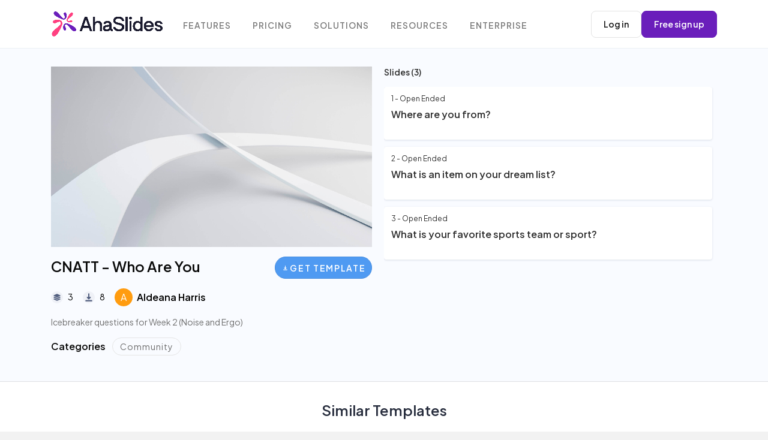

--- FILE ---
content_type: text/html; charset=utf-8
request_url: https://ahaslides.com/templates/p/cnatt-who-are-you-4136848/
body_size: 54693
content:
<!doctype html>
<html data-n-head-ssr lang="en" data-n-head="%7B%22lang%22:%7B%22ssr%22:%22en%22%7D%7D">
  <head >
    <meta data-n-head="ssr" charset="utf-8"><meta data-n-head="ssr" name="viewport" content="width=device-width, initial-scale=1"><meta data-n-head="ssr" name="format-detection" content="telephone=no"><meta data-n-head="ssr" data-hid="og:image" property="og:image" content="https://assets-cdn.ahaslides.com/themes/400x225-Futurism.jpg?Expires=1764201600&amp;Key-Pair-Id=APKAIQI7IMS5DMTTAKOA&amp;Signature=Zi4OqHDMrLDrn3kT5sFIDIC6y-WWOUsfvbGX7DvyF4bTiHcF5YagdqSk7o0OWwJhkxbDWsRWBet5-bPFS49aTksdsIeHyNV0Zjxsmx8dzoQlLmcKZiwNx~[base64]"><meta data-n-head="ssr" data-hid="description" name="description" content="Icebreaker questions for Week 2 (Noise and Ergo)"><title>CNATT - Who Are You</title><link data-n-head="ssr" rel="preload" href="https://cdnjs.cloudflare.com/ajax/libs/font-awesome/4.7.0/css/font-awesome.min.css" as="style"><link data-n-head="ssr" rel="preconnect" href="https://fonts.googleapis.com"><link data-n-head="ssr" rel="preconnect" href="https://fonts.gstatic.com"><link data-n-head="ssr" rel="stylesheet" href="https://fonts.googleapis.com/css2?family=Plus+Jakarta+Sans:ital,wght@0,400;0,600;1,400;1,600&amp;display=swap"><link data-n-head="ssr" rel="stylesheet" href="https://cdnjs.cloudflare.com/ajax/libs/font-awesome/4.7.0/css/font-awesome.min.css"><link data-n-head="ssr" rel="stylesheet" href="https://us01-storybook-landing.ahaslides.com/dist/static-assets/css/index.min.css"><link data-n-head="ssr" rel="canonical" href="https://ahaslides.com/templates/p/cnatt-who-are-you-4136848/"><script data-n-head="ssr" src="https://ahaslides.com/wp-content/assets/js/button.20250123.js" type="text/javascript" defer></script><script data-n-head="ssr" data-hid="gtm-script">if(!window._gtm_init){window._gtm_init=1;(function(w,n,d,m,e,p){w[d]=(w[d]==1||n[d]=='yes'||n[d]==1||n[m]==1||(w[e]&&w[e][p]&&w[e][p]()))?1:0})(window,navigator,'doNotTrack','msDoNotTrack','external','msTrackingProtectionEnabled');(function(w,d,s,l,x,y){w[x]={};w._gtm_inject=function(i){if(w.doNotTrack||w[x][i])return;w[x][i]=1;w[l]=w[l]||[];w[l].push({'gtm.start':new Date().getTime(),event:'gtm.js'});var f=d.getElementsByTagName(s)[0],j=d.createElement(s);j.async=true;j.src='https://www.googletagmanager.com/gtag/js?id='+i;f.parentNode.insertBefore(j,f);};w[y]('GTM-PMZC62P')})(window,document,'script','dataLayer','_gtm_ids','_gtm_inject')}</script><script data-n-head="ssr" type="application/ld+json" id="structured-data">{"@context":"https://schema.org","@type":"NewsArticle","image":"https://assets-cdn.ahaslides.com/themes/400x225-Futurism.jpg?Expires=1764201600&Key-Pair-Id=APKAIQI7IMS5DMTTAKOA&Signature=Zi4OqHDMrLDrn3kT5sFIDIC6y-WWOUsfvbGX7DvyF4bTiHcF5YagdqSk7o0OWwJhkxbDWsRWBet5-bPFS49aTksdsIeHyNV0Zjxsmx8dzoQlLmcKZiwNx~[base64]","description":"Icebreaker questions for Week 2 (Noise and Ergo)","author":[{"@type":"Person","name":"AhaSlides Official","url":"https://presenter.ahaslides.com/shared-template"}],"mentions":[]}</script><script data-n-head="ssr" type="application/ld+json" id="structured-data">{"@context":"https://schema.org","@type":"FAQPage","mainEntity":[{"@type":"Question","name":"How to use AhaSlides templates?","acceptedAnswer":{"@type":"Answer","text":"Visit the <a href=\"https://ahaslides.com/templates/\">Template</a> section on the AhaSlides website, then choose any template that you like to use. Then, click on the <b>Get Template button</b> to use that template right away. You can edit and present immediately without having to sign up. <b>Create a free AhaSlides account</b> if you want to see your work later on."}},{"@type":"Question","name":"Do I need to pay to sign up?","acceptedAnswer":{"@type":"Answer","text":"<p>Of course not! AhaSlides account is 100% free of charge with unlimited access to most of AhaSlides’s features, with a maximum of 7 participants in the free plan.</p><p class=\"mt-4\">If you need to host events with more participants, you can upgrade your account to a suitable plan (please check out our plans here: <a href=\"https://ahaslides.com/pricing/\">Pricing - AhaSlides</a>) or contact our CS team for further support.</p>"}},{"@type":"Question","name":"Do I need to pay to use AhaSlides templates?","acceptedAnswer":{"@type":"Answer","text":"Not at all! AhaSlides templates are 100% free of charge, with an unlimited number of templates you can access to. Once you’re in the presenter app, you can visit our <a href=\"https://ahaslides.com/templates/\">Templates</a> section to find presentations catereing to your needs."}},{"@type":"Question","name":"Are AhaSlides Templates compatible with Google Slides and Powerpoint?","acceptedAnswer":{"@type":"Answer","text":"<p>At the moment, users can import PowerPoint files and Google Slides to AhaSlides. Please refer to these articles for more information:</p>\n<ul><a href=\"https://help.ahaslides.com/portal/en/kb/articles/using-your-google-slides-presentation-with-ahaslides\"><li>Using AhaSlides with Google Slides</li></a><a href=\"https://help.ahaslides.com/portal/en/kb/articles/importing-a-powerpoint-or-pdf-file-from-your-computer\"><li>Using AhaSlides with PowerPoint</li></a></ul>"}},{"@type":"Question","name":"Can I download AhaSlides templates?","acceptedAnswer":{"@type":"Answer","text":"Yes, it’s definitely possible! At the moment, you can download AhaSlides templates by exporting them as a PDF file."}}]}</script><link rel="preload" href="/_nuxt/97ca6b9.js" as="script"><link rel="preload" href="/_nuxt/1b25252.js" as="script"><link rel="preload" href="/_nuxt/d1abc18.js" as="script"><link rel="preload" href="/_nuxt/afec5cf.js" as="script"><link rel="preload" href="/_nuxt/83eabda.js" as="script"><link rel="preload" href="/_nuxt/e38fb99.js" as="script"><style data-vue-ssr-id="d706d280:0 16f31b2c:0 4b42545c:0 709683a2:0 791dd5fb:0 6cad5a3c:0 42eec4f2:0 be54f9ee:0 73bdb424:0 49d0565e:0 6b065230:0 039b5016:0 433fc453:0 3377fb4c:0 5eba50e6:0 783c036a:0 c8f0903e:0 0d5957b9:0 ff4fcbc0:0">/*! tailwindcss v2.2.19 | MIT License | https://tailwindcss.com*//*! modern-normalize v1.1.0 | MIT License | https://github.com/sindresorhus/modern-normalize */html{line-height:1.15;-moz-tab-size:4;-o-tab-size:4;tab-size:4;-webkit-text-size-adjust:100%}body{font-family:system-ui,-apple-system,Segoe UI,Roboto,Ubuntu,Cantarell,Noto Sans,sans-serif,"Segoe UI",Helvetica,Arial,"Apple Color Emoji","Segoe UI Emoji";margin:0}hr{color:inherit;height:0}abbr[title]{text-decoration:underline;-webkit-text-decoration:underline dotted;text-decoration:underline dotted}b,strong{font-weight:bolder}code,kbd,pre,samp{font-family:ui-monospace,SFMono-Regular,Consolas,"Liberation Mono",Menlo,monospace;font-size:1em}small{font-size:80%}sub,sup{font-size:75%;line-height:0;position:relative;vertical-align:baseline}sub{bottom:-.25em}sup{top:-.5em}table{border-color:inherit;text-indent:0}button,input,optgroup,select,textarea{font-family:inherit;font-size:100%;line-height:1.15;margin:0}button,select{text-transform:none}[type=button],[type=reset],[type=submit],button{-webkit-appearance:button}::-moz-focus-inner{border-style:none;padding:0}:-moz-focusring{outline:1px dotted ButtonText}:-moz-ui-invalid{box-shadow:none}legend{padding:0}progress{vertical-align:baseline}::-webkit-inner-spin-button,::-webkit-outer-spin-button{height:auto}[type=search]{-webkit-appearance:textfield;outline-offset:-2px}::-webkit-search-decoration{-webkit-appearance:none}::-webkit-file-upload-button{-webkit-appearance:button;font:inherit}summary{display:list-item}blockquote,dd,dl,figure,h1,h2,h3,h4,h5,h6,hr,p,pre{margin:0}button{background-color:transparent;background-image:none}fieldset,ol,ul{margin:0;padding:0}ol,ul{list-style:none}html{font-family:ui-sans-serif,system-ui,-apple-system,Segoe UI,Roboto,Ubuntu,Cantarell,Noto Sans,sans-serif,BlinkMacSystemFont,"Segoe UI","Helvetica Neue",Arial,"Noto Sans","Apple Color Emoji","Segoe UI Emoji","Segoe UI Symbol","Noto Color Emoji";line-height:1.5}body{font-family:inherit;line-height:inherit}*,:after,:before{border:0 solid;box-sizing:border-box}hr{border-top-width:1px}img{border-style:solid}textarea{resize:vertical}input::-moz-placeholder,textarea::-moz-placeholder{color:#9ca3af;opacity:1}input::-moz-placeholder, textarea::-moz-placeholder{color:#9ca3af;opacity:1}input::placeholder,textarea::placeholder{color:#9ca3af;opacity:1}[role=button],button{cursor:pointer}:-moz-focusring{outline:auto}table{border-collapse:collapse}h1,h2,h3,h4,h5,h6{font-size:inherit;font-weight:inherit}a{color:inherit;text-decoration:inherit}button,input,optgroup,select,textarea{color:inherit;line-height:inherit;padding:0}code,kbd,pre,samp{font-family:ui-monospace,SFMono-Regular,Menlo,Monaco,Consolas,"Liberation Mono","Courier New",monospace}audio,canvas,embed,iframe,img,object,svg,video{display:block;vertical-align:middle}img,video{height:auto;max-width:100%}[hidden]{display:none}*,:after,:before{--tw-translate-x:0;--tw-translate-y:0;--tw-rotate:0;--tw-skew-x:0;--tw-skew-y:0;--tw-scale-x:1;--tw-scale-y:1;--tw-transform:translateX(var(--tw-translate-x)) translateY(var(--tw-translate-y)) rotate(var(--tw-rotate)) skewX(var(--tw-skew-x)) skewY(var(--tw-skew-y)) scaleX(var(--tw-scale-x)) scaleY(var(--tw-scale-y));--tw-border-opacity:1;border-color:#e5e7eb;border-color:rgba(229,231,235,var(--tw-border-opacity));--tw-ring-offset-shadow:0 0 transparent;--tw-ring-shadow:0 0 transparent;--tw-shadow:0 0 transparent;--tw-blur:var(--tw-empty,/*!*/ /*!*/);--tw-brightness:var(--tw-empty,/*!*/ /*!*/);--tw-contrast:var(--tw-empty,/*!*/ /*!*/);--tw-grayscale:var(--tw-empty,/*!*/ /*!*/);--tw-hue-rotate:var(--tw-empty,/*!*/ /*!*/);--tw-invert:var(--tw-empty,/*!*/ /*!*/);--tw-saturate:var(--tw-empty,/*!*/ /*!*/);--tw-sepia:var(--tw-empty,/*!*/ /*!*/);--tw-drop-shadow:var(--tw-empty,/*!*/ /*!*/);--tw-filter:var(--tw-blur) var(--tw-brightness) var(--tw-contrast) var(--tw-grayscale) var(--tw-hue-rotate) var(--tw-invert) var(--tw-saturate) var(--tw-sepia) var(--tw-drop-shadow)}.container{width:100%}@media (min-width:640px){.container{max-width:640px}}@media (min-width:768px){.container{max-width:768px}}@media (min-width:1024px){.container{max-width:1024px}}@media (min-width:1280px){.container{max-width:1280px}}@media (min-width:1536px){.container{max-width:1536px}}.pointer-events-none{pointer-events:none}.static{position:static}.absolute{position:absolute}.relative{position:relative}.sticky{position:sticky}.right-0{right:0}.-top-3{top:-.75rem}.left-3{left:.75rem}.top-0{top:0}.float-right{float:right}.m-auto{margin:auto}.mx-3{margin-left:.75rem;margin-right:.75rem}.mx-auto{margin-left:auto;margin-right:auto}.mx-4{margin-left:1rem;margin-right:1rem}.my-4{margin-bottom:1rem;margin-top:1rem}.my-2{margin-bottom:.5rem;margin-top:.5rem}.ml-1{margin-left:.25rem}.mt-4{margin-top:1rem}.mt-6{margin-top:1.5rem}.mt-5{margin-top:1.25rem}.mb-5{margin-bottom:1.25rem}.mb-3{margin-bottom:.75rem}.mr-auto{margin-right:auto}.mt-2{margin-top:.5rem}.mr-2{margin-right:.5rem}.mb-1\.5{margin-bottom:.375rem}.mb-1{margin-bottom:.25rem}.ml-auto{margin-left:auto}.mr-3{margin-right:.75rem}.mb-4{margin-bottom:1rem}.mb-6{margin-bottom:1.5rem}.mb-2{margin-bottom:.5rem}.mr-1{margin-right:.25rem}.block{display:block}.inline-block{display:inline-block}.inline{display:inline}.flex{display:flex}.inline-flex{display:inline-flex}.table{display:table}.hidden{display:none}.h-full{height:100%}.h-px{height:1px}.h-4{height:1rem}.max-h-16{max-height:4rem}.max-h-96{max-height:24rem}.min-h-screen{min-height:100vh}.w-full{width:100%}.w-28{width:7rem}.w-1\/2{width:50%}.w-4{width:1rem}.flex-none{flex:none}.flex-shrink{flex-shrink:1}.flex-grow{flex-grow:1}.transform{transform:var(--tw-transform)}.list-none{list-style-type:none}.flex-row{flex-direction:row}.flex-wrap{flex-wrap:wrap}.items-center{align-items:center}.justify-end{justify-content:flex-end}.justify-center{justify-content:center}.gap-4{gap:1rem}.gap-2{gap:.5rem}.rounded-lg{border-radius:.5rem}.rounded{border-radius:.25rem}.rounded-md{border-radius:.375rem}.border{border-width:1px}.border-b{border-bottom-width:1px}.border-gray-300{--tw-border-opacity:1;border-color:#d1d5db;border-color:rgba(209,213,219,var(--tw-border-opacity))}.border-gray-200{--tw-border-opacity:1;border-color:#e5e7eb;border-color:rgba(229,231,235,var(--tw-border-opacity))}.bg-white{--tw-bg-opacity:1;background-color:#fff;background-color:rgba(255,255,255,var(--tw-bg-opacity))}.bg-red-500{--tw-bg-opacity:1;background-color:#ef4444;background-color:rgba(239,68,68,var(--tw-bg-opacity))}.bg-gray-200{--tw-bg-opacity:1;background-color:#e5e7eb;background-color:rgba(229,231,235,var(--tw-bg-opacity))}.bg-gray-300{--tw-bg-opacity:1;background-color:#d1d5db;background-color:rgba(209,213,219,var(--tw-bg-opacity))}.bg-blue-600{--tw-bg-opacity:1;background-color:#2563eb;background-color:rgba(37,99,235,var(--tw-bg-opacity))}.p-4{padding:1rem}.p-1{padding:.25rem}.py-2{padding-bottom:.5rem;padding-top:.5rem}.px-4{padding-left:1rem;padding-right:1rem}.pr-8{padding-right:2rem}.pt-3{padding-top:.75rem}.pt-4{padding-top:1rem}.pb-4{padding-bottom:1rem}.pb-16{padding-bottom:4rem}.text-center{text-align:center}.text-right{text-align:right}.text-xs{font-size:.75rem;line-height:1rem}.text-2xl{font-size:1.5rem;line-height:2rem}.text-sm{font-size:.875rem;line-height:1.25rem}.text-xl{font-size:1.25rem;line-height:1.75rem}.font-bold{font-weight:700}.uppercase{text-transform:uppercase}.text-gray-500{--tw-text-opacity:1;color:#6b7280;color:rgba(107,114,128,var(--tw-text-opacity))}.text-white{--tw-text-opacity:1;color:#fff;color:rgba(255,255,255,var(--tw-text-opacity))}.text-blue-600{--tw-text-opacity:1;color:#2563eb;color:rgba(37,99,235,var(--tw-text-opacity))}.text-gray-600{--tw-text-opacity:1;color:#4b5563;color:rgba(75,85,99,var(--tw-text-opacity))}.shadow-md{--tw-shadow:0 4px 6px -1px rgba(0,0,0,.1),0 2px 4px -1px rgba(0,0,0,.06);box-shadow:0 0 transparent,0 0 transparent,0 4px 6px -1px rgba(0,0,0,.1),0 2px 4px -1px rgba(0,0,0,.06);box-shadow:var(--tw-ring-offset-shadow,0 0 transparent),var(--tw-ring-shadow,0 0 transparent),var(--tw-shadow)}.invert{--tw-invert:invert(100%)}.invert,.sepia{filter:var(--tw-filter)}.sepia{--tw-sepia:sepia(100%)}.filter{filter:var(--tw-filter)}.transition{transition-duration:.15s;transition-property:background-color,border-color,color,fill,stroke,opacity,box-shadow,transform,filter,-webkit-backdrop-filter;transition-property:background-color,border-color,color,fill,stroke,opacity,box-shadow,transform,filter,backdrop-filter;transition-property:background-color,border-color,color,fill,stroke,opacity,box-shadow,transform,filter,backdrop-filter,-webkit-backdrop-filter;transition-timing-function:cubic-bezier(.4,0,.2,1)}.hover\:bg-red-700:hover{--tw-bg-opacity:1;background-color:#b91c1c;background-color:rgba(185,28,28,var(--tw-bg-opacity))}.hover\:bg-blue-700:hover{--tw-bg-opacity:1;background-color:#1d4ed8;background-color:rgba(29,78,216,var(--tw-bg-opacity))}.hover\:text-gray-700:hover{--tw-text-opacity:1;color:#374151;color:rgba(55,65,81,var(--tw-text-opacity))}.hover\:text-white:hover{--tw-text-opacity:1;color:#fff;color:rgba(255,255,255,var(--tw-text-opacity))}.focus\:outline-none:focus{outline:2px solid transparent;outline-offset:2px}@media (min-width:1024px){.lg\:container{width:100%}@media (min-width:640px){.lg\:container{max-width:640px}}@media (min-width:768px){.lg\:container{max-width:768px}}@media (min-width:1024px){.lg\:container{max-width:1024px}}@media (min-width:1280px){.lg\:container{max-width:1280px}}@media (min-width:1536px){.lg\:container{max-width:1536px}}.lg\:flex{display:flex}.lg\:hidden{display:none}.lg\:text-left{text-align:left}}
body{background-color:#f2f2f2;font-size:16px}.container{align-items:center;margin-left:auto;margin-right:auto;padding-left:15px;padding-right:15px;width:100%}@media(min-width:576px){.container{max-width:540px}}@media(min-width:768px){.container{max-width:720px}}@media(min-width:992px){.container{max-width:960px}}@media(min-width:1200px){.container{max-width:1140px}}@media(min-width:1380px){.container{max-width:1280px}}.d-none{display:none!important}@media(min-width:576px){.d-sm-none{display:none!important}.d-sm-inline-flex{display:inline-flex!important}}@media(min-width:1200px){.d-xl-none{display:none!important}}
body{font-family:"Plus Jakarta Sans",sans-serif;font-optical-sizing:auto;font-style:normal;font-variation-settings:"wdth" 100,"YTLC" 500}.row{display:flex;flex-wrap:wrap;margin-left:-15px;margin-right:-15px}.col-12,.col-lg-12,.col-lg-3,.col-lg-6,.col-md-5,.col-md-6,.col-sm-12,.col-xl-4{min-height:1px;position:relative;width:100%}@media (min-width:992px){.col-lg-3{flex:0 0 25%;max-width:25%}.col-lg-6{flex:0 0 50%;max-width:50%}}@media (min-width:1200px){.col-xl-3{flex:0 0 25%;max-width:25%}.col-xl-4{flex:0 0 33.333333%;max-width:33.333333%}.col-xl-5{flex:0 0 41.666667%;max-width:41.666667%}}
.nuxt-progress{background-color:#000;height:2px;left:0;opacity:1;position:fixed;right:0;top:0;transition:width .1s,opacity .4s;width:0;z-index:999999}.nuxt-progress.nuxt-progress-notransition{transition:none}.nuxt-progress-failed{background-color:red}
.navbar-open{overflow:hidden}
a{transition:.2s linear}.navbar{background-color:#fff;left:0;min-height:56px;padding:0 1rem;position:absolute;right:0;top:10px;transition:transform .3s ease-out,background-color .3s ease-out;z-index:1000}.navbar.sticky{min-height:auto;position:sticky;top:0}[data-navbar=static]{border-bottom:1px solid #eaeff4;position:static;top:auto}.navbar-expand-xl{padding-bottom:12px!important;padding-top:12px!important}@media(min-width:1200px){.navbar-expand-xl{flex-flow:row nowrap;justify-content:flex-start}}.backdrop{bottom:0;cursor:pointer;height:100vh;left:0;position:fixed;right:0;top:0}.backdrop-navbar{background-color:hsla(0,0%,100%,.95);display:none;z-index:1001}@media(min-width:1200px){.navbar-expand-xl .backdrop-navbar{display:none}}.navbar,.navbar>.container{align-items:center;display:flex;flex-wrap:wrap;justify-content:space-between}@media(min-width:1200px){.navbar-expand-xl>.container{flex-wrap:nowrap}}.mr-auto{margin-right:auto!important}.navbar .row,.navbar-left{align-items:center}.navbar-left{display:flex;flex-shrink:0}button{font-family:inherit;font-size:inherit;line-height:inherit;margin:0;overflow:visible;text-transform:none}[type=button],[type=submit],button{-webkit-appearance:button}.navbar-toggler{background-color:transparent;border:none;border-radius:.25rem;color:#757575!important;cursor:pointer;font-size:1.5rem!important;font-size:1.0625rem;line-height:1;margin-right:1rem;outline:none!important;padding:.25rem .75rem}.navbar-toggler:not(:disabled):not(.disabled),[type=button]:not(:disabled),[type=submit]:not(:disabled),button:not(:disabled){cursor:pointer}.navbar-dark .navbar-toggler{border-color:hsla(0,0%,100%,.1);color:hsla(0,0%,100%,.5)}@media(min-width:1200px){.navbar-expand-xl .navbar-toggler{display:none}}.navbar-dark .navbar-brand,.navbar-dark .navbar-brand:focus,.navbar-dark .navbar-brand:hover{color:#fff}.navbar-brand{align-items:center;display:inline-flex;font-size:1.25rem;line-height:inherit;margin-left:5px;margin-right:1rem;white-space:nowrap}@media(min-width:1200px){.navbar-brand{margin-left:0!important}}.navbar-dark .logo-dark{display:inline-block}.navbar-brand img{height:auto;max-height:64px;transform:translateZ(0);width:186px}@media(max-width:600px){.navbar-brand img{width:135px}}img{border-style:none;height:auto;max-width:100%}img,svg{vertical-align:middle}.navbar-mobile{align-items:center;display:flex;width:100%}.nav{display:flex;flex-wrap:wrap;list-style:none;margin-bottom:0;padding-left:0}.nav-navbar{flex-grow:0;flex-shrink:1;flex-wrap:nowrap;margin-right:auto;padding-left:18px}.nav-navbar,.nav-navbar .nav-item{position:relative}ol,ul{margin:0 0 1.5rem}.nav-navbar,.nav-navbar .nav-item{position:relative}.navbar-dark .nav-navbar>.nav-item>.nav-link,.navbar-dark .nav-navbar>.nav-link{color:hsla(0,0%,46%,.933)}.nav-navbar>.nav-item>.nav-link{height:56px;line-height:56px;padding-bottom:0;padding-top:3px}.nav-navbar .nav-link{font-size:.87em;font-weight:600;letter-spacing:1px;padding:0 1.125rem;text-transform:uppercase;word-spacing:2px}.nav-link{color:#757575;display:block;font-weight:400;padding:.5rem 1rem}.navbar-dark .nav-navbar>.nav-item:hover>.nav-link,.navbar-dark .nav-navbar>.nav-link:hover{color:#555}.navbar-dark .nav-navbar>.nav-item>.nav-link>.arrow,.navbar-dark .nav-navbar>.nav-link>.arrow{border-top:3px solid hsla(0,0%,46%,.933)}.nav .arrow{display:none}.nav-navbar .arrow{border-left:3px solid transparent;border-right:3px solid transparent;height:0;margin-bottom:2px;width:0}.navbar-dark .nav-navbar>.nav-item:hover>.nav-link>.arrow,.navbar-dark .nav-navbar>.nav-link:hover>.arrow{border-top-color:inherit}.nav-navbar .nav-item>.nav{border:1px solid #eaeff3;border-radius:8px}.nav-navbar .nav{background-color:#fff;border-radius:3px;box-shadow:0 3px 9px rgba(0,0,0,.04),3px 6px 12px rgba(0,0,0,.06);display:flex;flex-direction:column;min-width:11rem;opacity:0;padding:.5rem 0;position:absolute;transform:translateY(-8px);transition:.3s ease-out;visibility:hidden;z-index:1}.nav-navbar .nav-item:hover>.nav{opacity:1;transform:translate(0);visibility:visible}.nav-navbar .nav .nav-link{color:hsla(0,0%,46%,.8);font-weight:400;letter-spacing:.5px;padding-bottom:6px;padding-top:6px;text-transform:none}.nav-navbar .nav .nav-item:hover>.nav-link,.nav-navbar .nav .nav-link:hover{color:#555}.navbar-buttons{display:flex;flex-shrink:0;gap:12px}@media(min-width:1200px){.navbar-buttons{margin-left:12px}}.btn{background-color:transparent;border:1px solid transparent;border-radius:.25rem;color:#757575;display:inline-block;font-size:.9375rem;font-weight:600;letter-spacing:1.7px;line-height:1.9;outline:0;padding:8px 26px 6px;text-align:center;text-transform:uppercase;transition:color .15s ease-in-out,background-color .15s ease-in-out,border-color .15s ease-in-out,box-shadow .15s ease-in-out;-webkit-user-select:none;-moz-user-select:none;user-select:none;vertical-align:middle;white-space:nowrap}.btn-sm{border-radius:.2rem;font-size:.875rem;line-height:1.5;padding:8px 20px 6px}.btn-round{border-radius:10rem!important}.btn:not(:disabled):not(.disabled),button:focus{cursor:pointer;outline:none}.btn:hover{color:#757575;-webkit-text-decoration:none;text-decoration:none}@media(min-width:1200px){.main-header-nav .sub-header-item{display:none}}@media(max-width:1199.98px){.navbar{padding-bottom:20px!important;padding-top:20px!important}.navbar-expand-xl>.container{padding-left:0;padding-right:0}.navbar-expand-xl .navbar-mobile{align-items:flex-start;background-color:#fff;bottom:0;flex-direction:column;height:100vh;left:-300px;overflow-x:hidden;overflow-y:auto;padding:20px 20px 60px;position:fixed;top:0;transition:left .3s ease;width:300px;z-index:1002}.navbar-expand-xl section.navbar-mobile{height:100%}.navbar-brand img{margin-left:-8px}}@media only screen and (max-width:1199.98px){.navbar-mobile .navbar-brand{display:inline-block;padding-bottom:0}.navbar-expand-xl .navbar-mobile>*{padding-bottom:10px;padding-top:10px}.navbar-expand-xl .nav-navbar:not(.nav-inline){flex-direction:column;flex-wrap:nowrap;width:100%}.nav-navbar{flex-wrap:nowrap;margin-right:0}.navbar-left .navbar-brand{margin:0;position:static}.nav-navbar>.nav-item>.nav-link{height:auto}}@media(max-width:1199.98px){.navbar-expand-xl .nav-navbar:not(.nav-inline) .arrow{float:right;margin-top:12px;transform:rotate(-90deg)}}@media only screen and (max-width:1199.98px){.navbar-expand-xl section.navbar-mobile{height:100%;height:calc(100% - 60px)}}.navbar-open .navbar-mobile{box-shadow:2px 0 9px rgba(0,0,0,.05);left:0!important}@media only screen and (max-width:1199.98px){.navbar-expand-xl .navbar-mobile{padding-bottom:30px}}.navbar-open .backdrop-navbar{display:block}.navbar-mobile .navbar-brand{display:none}@media(max-width:1199.98px){.navbar-expand-xl .navbar-mobile>*{padding-bottom:10px;padding-top:10px}.navbar-expand-xl .nav-navbar:not(.nav-inline){flex-direction:column;flex-wrap:nowrap;width:100%}}@media only screen and (max-width:1199.98px){.nav-navbar{flex-wrap:nowrap;margin-right:0}}@media only screen and (max-width:1599.98px){.nav-navbar{flex-wrap:wrap;padding-left:0}}@media only screen and (max-width:1199.98px){.nav-navbar .nav-item{margin:0 0 5px}}.navbar-open .navbar .menu-item .nav-navbar>.nav-item>a,.navbar-open .navbar .menu-item .nav-navbar>a,.navbar-open .navbar .nav-navbar>.menu-item>.nav-link,.navbar-open .navbar .nav-navbar>.menu-item>a,.navbar-open .navbar .nav-navbar>.nav-item>.nav-link,.navbar-open .navbar .nav-navbar>.nav-link{color:hsla(0,0%,46%,.8)}@media(max-width:1199.98px){.navbar-expand-xl .nav-navbar:not(.nav-inline)>.nav-item>.nav-link,.navbar-expand-xl .nav-navbar:not(.nav-inline)>.nav-link{font-size:.95rem;line-height:inherit;min-height:inherit;padding-bottom:.75rem;padding-top:.75rem;text-transform:none}}.navbar-open .navbar .menu-item .nav-navbar>.nav-item>a>.arrow,.navbar-open .navbar .menu-item .nav-navbar>a>.arrow,.navbar-open .navbar .nav-navbar>.menu-item>.nav-link>.arrow,.navbar-open .navbar .nav-navbar>.menu-item>a>.arrow,.navbar-open .navbar .nav-navbar>.nav-item>.nav-link>.arrow,.navbar-open .navbar .nav-navbar>.nav-link>.arrow{border-top:3px solid hsla(0,0%,46%,.8)}.nav-navbar .nav .nav{left:99%;top:0;transform:translate(-8px)}@media(max-width:1199.98px){.navbar-expand-xl .nav-navbar:not(.nav-inline)>.nav-item>.nav{border-left:1px dashed rgba(0,0,0,.08);display:none}}.navbar-open .navbar-mobile .nav-navbar .nav-item>.nav{border:none}@media(max-width:1199.98px){.navbar-expand-xl .nav-navbar .nav{box-shadow:none;margin-left:1.25rem;opacity:1;padding-bottom:0;padding-top:0;position:static;transform:translate(0);visibility:visible}}.navbar-open .nav-navbar>.menu-item>.nav,.navbar-open .nav-navbar>.nav-item>.nav{display:block!important;height:auto!important}@media only screen and (max-width:1199.98px){body.navbar-open .navbar-mobile .navbar-buttons{position:fixed}.navbar-mobile .navbar-buttons{background-color:#fff;border-top:1px solid #ebebeb;bottom:0;display:flex;flex-direction:row-reverse;justify-content:flex-end;left:0;padding:14px 20px 14px 34px;width:inherit}}@media(max-width:1199.98px){.menu-item .navbar-expand-xl .nav-navbar .nav a,.navbar-expand-xl .nav-navbar .nav .menu-item a,.navbar-expand-xl .nav-navbar .nav .nav-link{font-size:.875rem;padding-bottom:.375rem;padding-top:.375rem}}@media only screen and (max-width:1199.98px){.nav-navbar{line-height:1.6}.menu-item .nav-navbar a,.nav-navbar .menu-item a,.nav-navbar .nav-link{padding-left:14px;padding-right:14px}}.multiple-language-dropdown{cursor:pointer;display:flex;flex-shrink:0;font-size:14px;margin-right:10px;padding-top:3px;position:relative;text-align:right}.language-selected{color:hsla(0,0%,46%,.8);display:flex;font-weight:600}.language-selected:hover{color:#555}.language-selected__image{margin-bottom:1px;margin-right:4px;opacity:.4;width:14px}.language-selected:hover .language-selected__image{opacity:.8}.list-language{background-color:#fff;border:1px solid #e3e3e3;border-radius:5px;box-shadow:4px 20px 20px rgba(0,0,0,.04);color:hsla(0,0%,46%,.8);line-height:2;list-style:none;padding:12px 22px;position:absolute;right:0;text-align:left;top:20px;transition:.3s;width:140px;z-index:999}.list-language li:hover{color:#555}

.nav-item[data-v-073b661a]{position:relative}
.preview-container[data-v-42e1fb13]{background-color:#f9fbff;padding-top:30px}@media(max-width:768.98px){.preview-container[data-v-42e1fb13]{background-color:#fff}}.preview-main-container[data-v-42e1fb13]{align-items:stretch!important}@media screen and (min-width:991.98px){.preview-main-container[data-v-42e1fb13]{align-items:stretch;display:flex;flex-direction:row}}@media screen and (min-width:769px){.preview-main-container[data-v-42e1fb13]{align-items:center;margin-left:auto;margin-right:auto;width:100%}}@media(min-width:992px){.preview-main-container[data-v-42e1fb13]{max-width:960px}}@media(min-width:1200px){.preview-main-container[data-v-42e1fb13]{max-width:1140px}}@media(min-width:1380px){.preview-main-container[data-v-42e1fb13]{max-width:1280px}}
.fake-avatar-img-by-name[data-v-624ce4ed]{align-items:center;border-radius:100%;color:#fff;display:inline-flex;height:30px;justify-content:center;margin-right:.25rem;text-transform:uppercase;width:30px}.author-name[data-v-624ce4ed]{font-weight:600}.template-details-container[data-v-624ce4ed]{padding-left:15px;padding-right:15px;width:50%}@media(max-width:991.98px){.template-details-container[data-v-624ce4ed]{align-items:center;margin-left:auto;margin-right:auto;width:100%}}@media(min-width:576px){.template-details-container[data-v-624ce4ed]{max-width:540px;padding-right:0!important}}@media(min-width:768px){.template-details-container[data-v-624ce4ed]{max-width:720px}}@media(min-width:992px){.template-details-container[data-v-624ce4ed]{max-width:960px}}@media(min-width:1200px){.template-details-container[data-v-624ce4ed]{max-width:1140px}}@media(min-width:1380px){.template-details-container[data-v-624ce4ed]{max-width:1280px}}.template-details[data-v-624ce4ed]{display:flex;flex-direction:column;padding-bottom:40px;padding-right:20px}@media screen and (max-width:991.98px){.template-details[data-v-624ce4ed]{padding-right:0;padding-top:0;width:100%}.template-details .template-title[data-v-624ce4ed]{flex-flow:row wrap}}@media screen and (max-width:520px){.template-details[data-v-624ce4ed]{max-width:100%}}.template-details .presentation-background[data-v-624ce4ed],.template-details iframe[data-v-624ce4ed]{height:100%;left:0;position:absolute;top:0;width:100%}.template-details .presentation-background .hidden-iframe[data-v-624ce4ed],.template-details iframe .hidden-iframe[data-v-624ce4ed]{visibility:hidden}.template-details .presentation-background-loading[data-v-624ce4ed]{background:rgba(0,0,0,.2)}.template-details .presentation-background-loading img[data-v-624ce4ed]{height:100%;margin:auto;width:60px}.template-title[data-v-624ce4ed]{font-size:24px;font-weight:600;line-height:32px;margin-bottom:1rem;margin-top:1rem}.template-title h1[data-v-624ce4ed]{color:#0a0a0a;margin-right:1rem;overflow:hidden;text-overflow:ellipsis;white-space:nowrap;width:100%}@media(min-width:768px){.template-title h1[data-v-624ce4ed]{width:80%}}.circle-container[data-v-624ce4ed]{--tw-bg-opacity:1;align-items:center;background-color:#eff1f7;background-color:rgba(239,241,247,var(--tw-bg-opacity));border-radius:9999px;display:inline-flex;height:1.25rem;justify-content:center;vertical-align:middle;width:1.25rem}.summary span p[data-v-624ce4ed]{align-items:center;display:flex;font-size:14px;margin-right:1rem}@media screen and (max-width:375px){.summary span p[data-v-624ce4ed]{margin-right:.5rem}}.summary span p[data-v-624ce4ed]:last-child{margin-right:0}.summary span p b[data-v-624ce4ed]{align-items:center;display:flex}.summary span p span[data-v-624ce4ed]{display:inline-flex}@media screen and (min-width:375px){.logo-offical img[data-v-624ce4ed]:first-child{margin-right:.5rem}}.template-description[data-v-624ce4ed]{font-weight:400;margin:1rem auto}.category-btn[data-v-624ce4ed],.template-description[data-v-624ce4ed]{color:#707070;font-size:14px;line-height:20px}.category-btn[data-v-624ce4ed]{border:1px solid #e5e5e5;border-radius:40px;cursor:pointer;display:inline-block;letter-spacing:.07em;margin:0 .25rem .25rem 0;padding:4px 12px;text-align:center}.text-title[data-v-624ce4ed]{display:-webkit-box;font-size:16px;font-weight:600;-webkit-line-clamp:2;-webkit-box-orient:vertical;overflow:hidden;word-break:break-word}@media screen and (min-width:768px)and (max-width:1200px){.text-title[data-v-624ce4ed]{font-size:14px}}.btn[data-v-624ce4ed]{font-family:inherit;font-size:14px;justify-content:center;min-width:9rem}@media(max-width:991.98px){.btn[data-v-624ce4ed]{display:none}}.btn img[data-v-624ce4ed]{margin:0 4px;width:10px}.btn .loading-svg[data-v-624ce4ed]{margin:0!important;width:25px!important}.btn-mobile[data-v-624ce4ed]{align-items:center;display:none;font-family:inherit;font-size:14px;justify-content:center;min-width:9rem;padding:6px 0;width:100%}@media(max-width:991.98px){.btn-mobile[data-v-624ce4ed]{display:flex}}.btn-mobile img[data-v-624ce4ed]{margin:0 4px;width:10px}.btn-mobile .loading-svg[data-v-624ce4ed]{margin:0!important;width:25px!important}.btn-round[data-v-624ce4ed]{border-radius:10rem}.btn-primary[data-v-624ce4ed]{background-color:#4f9af2;border-color:#498edf;color:#fff;outline:none;transition:.15s linear}.btn-primary[data-v-624ce4ed]:hover{background-color:#498edf}button[data-v-624ce4ed]{display:flex}.image-16-9[data-v-624ce4ed]{height:auto;width:100%}.iframe[data-v-624ce4ed]{position:relative}
.slides-detail-background[data-v-49079d0a]{flex-basis:5%}@media(max-width:991.98px){.slides-detail-background[data-v-49079d0a]{background-color:#f0f4fa}}@media(min-width:991.98px){.slides-detail-container[data-v-49079d0a]{padding-right:15px}}@media(max-width:991.98px){.slides-detail-container[data-v-49079d0a]{align-items:center;margin-left:auto;margin-right:auto;padding-left:15px;padding-top:15px;width:100%}}@media(min-width:576px){.slides-detail-container[data-v-49079d0a]{max-width:540px}}@media(min-width:768px){.slides-detail-container[data-v-49079d0a]{max-width:720px}}@media(min-width:992px){.slides-detail-container[data-v-49079d0a]{max-width:960px}}@media(min-width:1200px){.slides-detail-container[data-v-49079d0a]{max-width:1140px}}@media(min-width:1380px){.slides-detail-container[data-v-49079d0a]{max-width:1280px}}.template-slides[data-v-49079d0a]{overflow:auto;width:100%}.template-slides.has-fixed-height[data-v-49079d0a]{max-height:600px;overflow-y:auto}.template-slide-item[data-v-49079d0a]{border-radius:.25rem;cursor:pointer;margin-bottom:.75rem;margin-right:.5rem;padding:.75rem;--tw-shadow:0px 1px 3px 0px rgba(211,215,225,.81);background:#fff;box-shadow:0 0 transparent,0 0 transparent,0 1px 3px 0 rgba(211,215,225,.81);box-shadow:0 0 transparent,0 0 transparent,var(--tw-shadow);box-shadow:var(--tw-ring-offset-shadow,0 0 transparent),var(--tw-ring-shadow,0 0 transparent),var(--tw-shadow);transition:all .2s ease}.template-slide-item[data-v-49079d0a]:hover{box-shadow:0 25px 20px -20px rgba(0,0,0,.2)}.template-slide-item .template-slide-item-content[data-v-49079d0a]{display:flex;flex-direction:row;height:4rem}.template-slide-item.show-option .template-slide-item-content[data-v-49079d0a]{height:auto}.template-slide-item.show-option .text-title[data-v-49079d0a]{display:block}.template-slide-options[data-v-49079d0a]{border-top-width:1px;margin-top:1rem}.template-option[data-v-49079d0a]{border-bottom-width:1px;cursor:default;font-size:14px;padding-bottom:.75rem;padding-top:.75rem}.template-option[data-v-49079d0a]:last-child{border-bottom:0}.option-title[data-v-49079d0a]{--tw-text-opacity:1;color:#4b4b4b;color:rgba(75,75,75,var(--tw-text-opacity))}.correct-icon[data-v-49079d0a]{filter:invert(64%) sepia(43%) saturate(633%) hue-rotate(94deg) brightness(90%) contrast(94%)}.text-title[data-v-49079d0a]{color:#313131}.text-elipsis[data-v-49079d0a]{display:-webkit-box;overflow:hidden;text-overflow:ellipsis;word-break:break-all;-webkit-line-clamp:2;line-clamp:2;-webkit-box-orient:vertical}.option-thumbnail[data-v-49079d0a]{display:flex;flex-shrink:0;float:right;justify-content:flex-end;width:7rem}.slide-count[data-v-49079d0a]{color:#313131;font-size:14px;font-weight:600;line-height:18px;margin-bottom:1rem}
.similar-container[data-v-098e4d23]{align-items:center;background-color:#fff;box-shadow:0 -1px 1px rgba(0,0,0,.1);font-weight:700;justify-content:center;position:relative;z-index:1}.similar-title[data-v-098e4d23]{color:#282e3e;font-size:24px;font-style:normal;font-weight:600;line-height:30px;padding-top:2rem;text-align:center}.templates[data-v-098e4d23]{display:flex;flex-wrap:wrap;gap:2rem;justify-content:center;padding-bottom:3rem;padding-top:2rem}@media(min-width:361px){.templates[data-v-098e4d23]{margin:0 .5rem}}.template-card[data-v-098e4d23]{border-radius:.5rem;box-shadow:none;cursor:pointer;display:block;flex-grow:1;flex-shrink:1;max-width:336px;transition:1s;transition-timing-function:cubic-bezier(.33,1,.68,1)}.template-card[data-v-098e4d23]:hover{box-shadow:0 20px 20px -20px rgba(0,0,0,.2);transition:.5s;transition-timing-function:cubic-bezier(.33,1,.68,1)}.template-card.scratch[data-v-098e4d23]:hover{border:1px solid #89befa;border-radius:.5rem;color:#348ef6}.template-card.scratch:hover a[data-v-098e4d23]{background:#ecf4fe}.templates-container[data-v-098e4d23]{align-items:center;margin-left:auto;margin-right:auto;padding-left:15px;padding-right:15px;width:100%}@media(min-width:576x){.templates-container[data-v-098e4d23]{max-width:540px}}@media(min-width:768px){.templates-container[data-v-098e4d23]{max-width:720px}}@media(min-width:992px){.templates-container[data-v-098e4d23]{max-width:960px}}@media(min-width:1200px){.templates-container[data-v-098e4d23]{max-width:1140px}}@media(min-width:1380px){.templates-container[data-v-098e4d23]{max-width:1280px}}@media(max-width:991.98px){.templates-container[data-v-098e4d23]{padding-left:0;padding-right:0}}
.faq-container[data-v-cecf6138]{background-color:#f9fbff}.faq-title[data-v-cecf6138]{color:#282e3e;font-size:24px;font-style:normal;font-weight:600;line-height:30px;padding-bottom:.5rem;padding-top:4rem;text-align:center}
h3[data-v-437a1ede]{align-items:center;color:#0a0a0a;display:flex;font-size:16px;font-style:normal;font-weight:600;line-height:20px}ul[data-v-437a1ede]{list-style:disc}a[data-v-437a1ede]{color:#348ef6;font-weight:600}.accordion[data-v-437a1ede]{display:flex;flex-direction:column;justify-content:center;margin-left:auto;margin-right:auto;width:55%}@media(max-width:991.98px){.accordion[data-v-437a1ede]{width:100%}}.accordion-title[data-v-437a1ede]{display:flex}.accordion-item[data-v-437a1ede]{border-bottom:1px solid #d3d7e1;padding-bottom:24px;padding-top:24px}.accordion-item[data-v-437a1ede]:last-child{border-bottom:none;padding-bottom:40px}.accordion-item .icon-plus[data-v-437a1ede]{display:block}.accordion-item .accordion-answer[data-v-437a1ede],.accordion-item .icon-minus[data-v-437a1ede],.accordion-item.active .icon-plus[data-v-437a1ede]{display:none}.accordion-item.active .accordion-answer[data-v-437a1ede],.accordion-item.active .icon-minus[data-v-437a1ede]{display:block}.accordion-answer[data-v-437a1ede]{color:#313131;font-size:16px;font-style:normal;font-weight:400;line-height:22px;margin-left:1.75rem;margin-top:1rem}.icon-minus[data-v-437a1ede],.icon-plus[data-v-437a1ede]{display:inline-block;margin-right:.75rem}
footer[data-v-d3193452]{background-color:#fff;border-top:1px solid rgba(0,0,0,.1);padding-top:3rem}@media(min-width:1380px){.container[data-v-d3193452]{max-width:1280px!important}}@media only screen and (max-width:480px){.container-lg h1[data-v-d3193452]{font-size:2rem}}.container-lg h1[data-v-d3193452]{margin:3rem auto 1rem;max-width:1100px;padding-left:12px;padding-right:12px}.container[data-v-d3193452]{margin-left:auto;margin-right:auto;padding-left:15px;padding-right:15px;width:100%}
.footer-logo-branding[data-v-54676866]{margin-bottom:52px;width:-moz-fit-content;width:fit-content}.navbar-brand[data-v-54676866]{align-items:center;display:inline-flex;font-size:1.0625rem;line-height:inherit;white-space:nowrap}.navbar-brand img[data-v-54676866]{height:auto;margin-top:5px;max-height:64px;transform:translateZ(0);vertical-align:baseline;width:186px}.footer-tagline[data-v-54676866]{color:#888;font-size:12px;margin-top:-7px;padding-left:26px}@media (max-width:600px){.navbar-brand img[data-v-54676866]{width:135px}}@media (min-width:600px){.footer-tagline[data-v-54676866]{font-size:14px;padding-left:36px}}@media (min-width:1200px){.footer-tagline[data-v-54676866]{padding-left:40px}.navbar-brand[data-v-54676866]{margin-left:0!important}}
a[data-v-62e8da50]:hover{color:#6a1ebb;cursor:pointer;-webkit-text-decoration:none;text-decoration:none}p[data-v-62e8da50]{margin-bottom:1.5rem}.small[data-v-62e8da50],small[data-v-62e8da50]{font-size:85%;font-weight:400}.h6-title[data-v-62e8da50]{color:#323d47;font-size:1.05469rem;font-weight:600;letter-spacing:0;line-height:1.3}.ignore-h4-style[data-v-62e8da50]{color:inherit;font-family:inherit;font-size:inherit;font-weight:inherit;letter-spacing:inherit;line-height:inherit;margin-bottom:0}.expand-list[data-v-62e8da50]{position:relative}.nav-menu .nav-link[data-v-62e8da50]{display:inline;margin:0;padding:0}.nav-link[data-v-62e8da50]{color:#757575;display:block;font-weight:400;padding:.5rem 1rem}.nav-menu h4[data-v-62e8da50]:not(:last-child){margin-bottom:12px}.expand-list>.expand-list--content[data-v-62e8da50]{display:none;margin-left:1rem;margin-top:12px}.expand-list.on>.expand-list--content[data-v-62e8da50]{display:block}.expand-list>.expand-list--text[data-v-62e8da50]{color:#b5b5b5;cursor:pointer;padding-left:.5rem;padding-right:.5rem;position:absolute}.expand-list>.expand-list--text[data-v-62e8da50]:hover{color:#6a1ebb}.expand-list.on>.expand-list--text i[data-v-62e8da50]:before{content:""}.footer-menu-toggler[data-v-62e8da50]{color:#757575;cursor:pointer;font-size:14px;line-height:16px}.footer-menu-toggler[data-v-62e8da50]:hover,.footer-menu-toggler:hover .expand-list--text[data-v-62e8da50]{color:#6a1ebb}.footer-menu-toggler .expand-list--text[data-v-62e8da50]{pointer-events:none}.footer-link-layout[data-v-62e8da50]{-moz-column-count:1;column-count:1;-moz-column-gap:40px;column-gap:40px;font-size:14px;margin-bottom:52px;margin-top:52px;text-transform:capitalize}.footer-link-layout.secondary-footer-menu[data-v-62e8da50]{display:none}.footer-link-layout.secondary-footer-menu.on[data-v-62e8da50]{display:block}.primary-footer-menu[data-v-62e8da50]{-moz-column-count:2;column-count:2}.footer-link-layout span.expand-list--text[data-v-62e8da50]{display:inline}.footer-link-layout-item[data-v-62e8da50]{page-break-inside:avoid;-moz-column-break-inside:avoid;break-inside:avoid}.footer-link-layout-item .h6-title[data-v-62e8da50]{font-size:14px;line-height:1.5}.footer-link-layout-item .h6-title>a[data-v-62e8da50]{color:#323d47}.footer-link-layout-item .h6-title>a[data-v-62e8da50]:hover{color:#6a1ebb}.footer-link-layout-item[data-v-62e8da50]:not(:last-child){margin-bottom:40px}@media(min-width:576px){.footer-link-layout[data-v-62e8da50]{-moz-column-count:2;column-count:2}}@media(min-width:768px){.pb-md-1[data-v-62e8da50]{padding-bottom:.25rem}.footer-link-layout[data-v-62e8da50]{-moz-column-count:3;column-count:3}}@media(min-width:1200px){.footer-link-layout[data-v-62e8da50]{display:grid;grid-template-columns:repeat(5,1fr)}.footer-link-layout .footer-link-layout-item[data-v-62e8da50]{margin-bottom:0}.footer-link-layout.secondary-footer-menu.on[data-v-62e8da50]{display:grid}}
.container[data-v-2fe7afd2]{margin-left:auto;margin-right:auto;padding-left:15px;padding-right:15px;width:100%}.footer-site-info[data-v-2fe7afd2]{align-items:center;display:grid;grid-template-areas:none;grid-template-rows:repeat(3,auto);justify-items:center;place-items:center}.bg-light-gray[data-v-2fe7afd2]{background-color:#f8f9fa}.border-y-soft-gray[data-v-2fe7afd2]{border-bottom:1px solid #d2d4d7;border-top:1px solid #d2d4d7}.badges__img[data-v-2fe7afd2]{height:94px}.social[data-v-2fe7afd2]{display:grid;grid-template-columns:repeat(8,1fr);margin-bottom:1rem;grid-gap:.3rem;gap:.3rem}@media (min-width:448px){.social[data-v-2fe7afd2]{gap:.75rem}}.social a[data-v-2fe7afd2]{align-items:center;border-radius:3px;color:inherit;display:inline-block;display:grid;font-size:1rem;height:32px;justify-items:center;line-height:32px;opacity:1;place-items:center;text-align:center;transition:.4s ease-out;width:32px}.social a.social-facebook[data-v-2fe7afd2]:hover{color:#3b5998}.social a.social-instagram svg[data-v-2fe7afd2]:hover{fill:#f56040}.social a.social-reddit[data-v-2fe7afd2]:hover{color:#ff4500}.social a.social-linkedin[data-v-2fe7afd2]:hover{color:#007bb6}.social a.social-email[data-v-2fe7afd2]:hover{color:#2196f3}.social a.social-community[data-v-2fe7afd2]:hover{color:#4caf50}.social a.social-whatsapp svg[data-v-2fe7afd2]:hover{fill:#25d366}.social a.social-community[data-v-2fe7afd2]:hover,.social a.social-youtube[data-v-2fe7afd2]:hover{color:#b00}.copy-right[data-v-2fe7afd2]{color:#333;margin-bottom:40px;text-align:center;width:100%}.another-link--mobile[data-v-2fe7afd2]{display:none}.another-link--desktop[data-v-2fe7afd2]{display:none;text-align:center;width:100%}.site-info-links[data-v-2fe7afd2]{align-items:center;display:grid;grid-template-columns:repeat(3,auto);justify-content:center;margin-bottom:16px}.ignore-h4-style[data-v-2fe7afd2]{color:inherit;font-family:inherit;font-size:inherit;font-weight:inherit;letter-spacing:inherit;line-height:inherit;margin-bottom:0}.nav-link[data-v-2fe7afd2]{color:#757575;display:block;font-weight:400;padding:.5rem .75rem}.nav-link[data-v-2fe7afd2]:hover{color:#6a1ebb;-webkit-text-decoration:none;text-decoration:none}@media (min-width:768px){.footer-site-info[data-v-2fe7afd2]{padding-bottom:.25rem}}@media (min-width:1200px){.footer-site-info[data-v-2fe7afd2]{align-items:center}.text-xl-left[data-v-2fe7afd2]{text-align:left!important}.xl-order-1[data-v-2fe7afd2]{order:1}.site-info-links[data-v-2fe7afd2]{justify-content:flex-end;text-align:right}.copy-right[data-v-2fe7afd2],.site-info-links[data-v-2fe7afd2]{margin-bottom:0}.site-info-links .dmca-badge[data-v-2fe7afd2]{order:-1}.footer-site-info[data-v-2fe7afd2]{font-size:14px;grid-template-areas:"badges socials" "badges links";grid-template-rows:none;justify-content:space-between}.badges[data-v-2fe7afd2]{grid-area:badges}.socials[data-v-2fe7afd2]{grid-area:socials;margin-left:auto;margin-right:10px;padding-top:30px}.links[data-v-2fe7afd2]{grid-area:links;padding-bottom:30px}}
.copy-right[data-v-db8dbcda]{color:#333;margin-bottom:40px;text-align:center;width:100%}</style>
  </head>
  <body >
    <noscript data-n-head="ssr" data-hid="gtm-noscript" data-pbody="true"><iframe src="https://www.googletagmanager.com/ns.html?id=GTM-PMZC62P&" height="0" width="0" style="display:none;visibility:hidden" title="gtm"></iframe></noscript><div data-server-rendered="true" id="__nuxt"><!----><div id="__layout"><div data-fetch-key="0"><nav data-navbar="static" class="navbar navbar-expand-xl navbar-dark navbar-stick-dark main-header-nav sticky"><div class="backdrop backdrop-navbar"></div> <div class="container"><div class="navbar-left mr-auto"><button type="button" class="navbar-toggler">
        ☰
      </button> <a href="https://ahaslides.com" class="navbar-brand"><img src="https://ahaslides.com/wp-content/uploads/2025/05/logo-full.png" alt="AhaSlides" loading="lazy" class="logo-dark"></a></div> <section class="navbar-mobile"><a href="https://ahaslides.com" class="navbar-brand"><img src="https://ahaslides.com/wp-content/uploads/2025/05/logo-full.png" alt="AhaSlides" loading="lazy" class="logo-dark"></a> <ul id="menu-main" class="nav nav-navbar nav nav-navbar" data-v-97ad57d4><li id="nav-menu-item-8234" class="nav-item" data-v-073b661a data-v-97ad57d4><a href="https://ahaslides.com/features/" class="nav-link menu-item-type-post_type menu-item-object-page menu-item-has-children" data-v-073b661a>Features<span class="arrow" data-v-073b661a></span></a><nav class="nav" data-v-073b661a><a href="https://ahaslides.com/features/online-quiz-creator/" class="nav-link menu-item-type-post_type menu-item-object-page" data-v-073b661a data-v-073b661a>Quiz</a><a href="https://ahaslides.com/features/online-poll-maker/" class="nav-link menu-item-type-post_type menu-item-object-page" data-v-073b661a data-v-073b661a>Poll</a><a href="https://ahaslides.com/features/word-cloud/" class="nav-link menu-item-type-post_type menu-item-object-page" data-v-073b661a data-v-073b661a>Word Cloud</a><a href="https://ahaslides.com/features/q-and-a-anonymous-questions/" class="nav-link menu-item-type-post_type menu-item-object-page" data-v-073b661a data-v-073b661a>Q&amp;A</a><a href="https://ahaslides.com/features/ai-presentation-maker/" class="nav-link menu-item-type-post_type menu-item-object-page" data-v-073b661a data-v-073b661a>AI Presentation Maker</a><a href="https://ahaslides.com/features/free-survey-creator/" class="nav-link menu-item-type-custom menu-item-object-custom" data-v-073b661a data-v-073b661a>Survey</a><a href="https://ahaslides.com/features/spinner-wheel/" class="nav-link menu-item-type-post_type menu-item-object-page" data-v-073b661a data-v-073b661a>Spinner Wheel</a><a href="https://ahaslides.com/features/presentation-remote-control/" class="nav-link menu-item-type-custom menu-item-object-custom" data-v-073b661a data-v-073b661a>Remote Control</a><a href="https://ahaslides.com/features/report-and-analytics/" class="nav-link menu-item-type-custom menu-item-object-custom" data-v-073b661a data-v-073b661a>Report &amp; Analytics</a><a href="https://ahaslides.com/integrations/" class="nav-link menu-item-type-custom menu-item-object-custom" data-v-073b661a data-v-073b661a>Integrations</a></nav></li><li id="nav-menu-item-55312" class="nav-item" data-v-073b661a data-v-97ad57d4><a href="https://ahaslides.com/pricing/" class="nav-link menu-item-type-post_type menu-item-object-page" data-v-073b661a>Pricing</a></li><li id="nav-menu-item-69021" class="nav-item" data-v-073b661a data-v-97ad57d4><a href="#" class="nav-link menu-item-type-custom menu-item-object-custom menu-item-has-children" data-v-073b661a>Solutions<span class="arrow" data-v-073b661a></span></a><nav class="nav" data-v-073b661a><a href="https://ahaslides.com/solutions/classroom-education/" class="nav-link menu-item-type-custom menu-item-object-custom" data-v-073b661a data-v-073b661a>Classroom education</a><a href="https://ahaslides.com/solutions/training-and-workshop/" class="nav-link menu-item-type-custom menu-item-object-custom" data-v-073b661a data-v-073b661a>Training and workshop</a><a href="https://ahaslides.com/solutions/webinars-virtual-sessions/" class="nav-link menu-item-type-custom menu-item-object-custom" data-v-073b661a data-v-073b661a>Webinars &amp; virtual events</a><a href="https://ahaslides.com/solutions/staff-onboarding/" class="nav-link menu-item-type-custom menu-item-object-custom" data-v-073b661a data-v-073b661a>Staff onboarding</a><a href="https://ahaslides.com/solutions/events-and-conferences" class="nav-link menu-item-type-custom menu-item-object-custom" data-v-073b661a data-v-073b661a>Events &amp; conferences</a><a href="https://ahaslides.com/solutions/business-meetings/" class="nav-link menu-item-type-custom menu-item-object-custom" data-v-073b661a data-v-073b661a>Business meetings</a><a href="https://ahaslides.com/solutions/sales-consulting/" class="nav-link menu-item-type-custom menu-item-object-custom" data-v-073b661a data-v-073b661a>Sales and consulting</a><a href="https://ahaslides.com/solutions/employee-engagement-and-team-building/" class="nav-link menu-item-type-custom menu-item-object-custom" data-v-073b661a data-v-073b661a>Employee engagement</a><a href="https://ahaslides.com/solutions/assessment/" class="nav-link menu-item-type-custom menu-item-object-custom" data-v-073b661a data-v-073b661a>Assessment</a><a href="https://ahaslides.com/solutions/service-feedback/" class="nav-link menu-item-type-custom menu-item-object-custom" data-v-073b661a data-v-073b661a>Service feedback</a></nav></li><li id="nav-menu-item-10169" class="nav-item" data-v-073b661a data-v-97ad57d4><a href="#" class="nav-link menu-item-type-custom menu-item-object-custom menu-item-has-children" data-v-073b661a>Resources<span class="arrow" data-v-073b661a></span></a><nav class="nav" data-v-073b661a><a href="https://ahaslides.com/blog/" class="nav-link menu-item-type-post_type menu-item-object-page" data-v-073b661a data-v-073b661a>Blog</a><a href="https://help.ahaslides.com/portal/en/community/ahaslides/filter/announcement" class="nav-link menu-item-type-custom menu-item-object-custom" data-v-073b661a data-v-073b661a>Product updates</a><a href="https://ahaslides.com/templates/" class="nav-link menu-item-type-custom menu-item-object-custom" data-v-073b661a data-v-073b661a>Templates</a><a href="https://ahaslides.com/blog/category/announcements/" rel="nofollow" class="nav-link menu-item-type-custom menu-item-object-custom" data-v-073b661a data-v-073b661a>News &amp; press</a><a href="https://help.ahaslides.com/portal/en/kb" target="_blank" class="nav-link menu-item-type-custom menu-item-object-custom is-open-in-new-tab relative" data-v-073b661a data-v-073b661a>Help centre</a><a href="https://ahaslides.com/case-study/" class="nav-link menu-item-type-custom menu-item-object-custom" data-v-073b661a data-v-073b661a>Customer stories</a></nav></li><li id="nav-menu-item-17800" class="nav-item" data-v-073b661a data-v-97ad57d4><a href="https://ahaslides.com/enterprise/" rel="nofollow" class="nav-link menu-item-type-custom menu-item-object-custom" data-v-073b661a>Enterprise</a></li></ul> <div class="navbar-buttons"><a href="https://presenter.ahaslides.com/pages/login?source=home&content=header" class="landing-btn landing-btn-secondary landing-btn-lg button-logged notranslate">
          Log in
        </a> <a href="https://presenter.ahaslides.com/pages/register?source=home&content=header" class="landing-btn landing-btn-primary landing-btn-lg try-for-free notranslate">
          Free sign up
        </a></div></section> <a href="https://presenter.ahaslides.com/pages/register" class="landing-btn landing-btn-primary landing-btn-md sub-header-item try-for-free notranslate d-sm-none">
      Sign up
    </a> <a href="https://presenter.ahaslides.com/pages/register" class="landing-btn landing-btn-primary landing-btn-lg sub-header-item try-for-free notranslate d-none d-sm-inline-flex d-xl-none">
      Free sign up
    </a></div></nav> <div data-fetch-key="data-v-42e1fb13:0" class="preview-container" data-v-42e1fb13><div class="preview-main-container" data-v-42e1fb13><div class="template-details-container" data-v-624ce4ed data-v-42e1fb13><div class="template-details flex-none" data-v-624ce4ed><div class="iframe" data-v-624ce4ed><!----> <div class="presentation-background" data-v-624ce4ed><img src="https://assets-cdn.ahaslides.com/themes/400x225-Futurism.jpg?Expires=1764201600&amp;Key-Pair-Id=APKAIQI7IMS5DMTTAKOA&amp;Signature=Zi4OqHDMrLDrn3kT5sFIDIC6y-WWOUsfvbGX7DvyF4bTiHcF5YagdqSk7o0OWwJhkxbDWsRWBet5-bPFS49aTksdsIeHyNV0Zjxsmx8dzoQlLmcKZiwNx~[base64]" alt="background presentation" class="image-16-9" data-v-624ce4ed></div> <!----> <img src="[data-uri]" alt="presentation sharing" class="image-16-9" data-v-624ce4ed></div> <div class="summary" data-v-624ce4ed><div class="template-title flex flex-row" data-v-624ce4ed><h1 class="w-full" data-v-624ce4ed>
          CNATT - Who Are You
        </h1> <button class="items-center btn btn-primary btn-sm btn-round" data-v-624ce4ed><img src="[data-uri]" data-v-624ce4ed>
          Get Template
        </button></div> <span class="flex items-center mt-2" data-v-624ce4ed><p data-v-624ce4ed><span class="circle-container mr-2" data-v-624ce4ed><img src="/_nuxt/img/slides.f2b0659.svg" data-v-624ce4ed></span> <span data-v-624ce4ed>3</span></p> <p data-v-624ce4ed><span class="circle-container mr-2" data-v-624ce4ed><img src="[data-uri]" width="12" height="12" data-v-624ce4ed></span> <span data-v-624ce4ed>8</span></p> <div data-v-624ce4ed><div class="fake-avatar-img-by-name" style="background-color:rgba(255, 156, 16, 1);" data-v-624ce4ed>
            A
          </div> <span class="author-name" data-v-624ce4ed>Aldeana Harris</span></div></span> <button class="items-center mt-2 btn-mobile btn-primary btn-sm btn-round" data-v-624ce4ed><img src="[data-uri]" data-v-624ce4ed>
        Get Template
      </button> <p class="template-description" data-v-624ce4ed>
        Icebreaker questions for Week 2 (Noise and Ergo)
      </p></div> <div class="template-category" data-v-624ce4ed><b class="mr-2" style="color: #0A0A0A;" data-v-624ce4ed>Categories</b> <div class="inline-block" data-v-624ce4ed><a href="/templates/by-community/" class="category-btn" data-v-624ce4ed>
          Community
        </a></div></div></div></div> <div class="slides-detail-background flex-grow" data-v-49079d0a data-v-42e1fb13><div class="slides-detail-container" data-v-49079d0a><div class="w-full" data-v-49079d0a><h2 class="slide-count" data-v-49079d0a>
        Slides (3)
      </h2> <div class="template-slides has-fixed-height" data-v-49079d0a><div class="template-slide-item" data-v-49079d0a><div class="template-slide-item-content" data-v-49079d0a><div class="flex-grow" data-v-49079d0a><div class="text-xs mb-1.5" style="color: #313131;" data-v-49079d0a>
                1 - 
              </div> <h3 class="text-title text-elipsis font-bold" data-v-49079d0a>
                Where are you from?

              </h3></div> <!----></div> <div class="template-slide-options" style="display:none;" data-v-49079d0a><div data-v-49079d0a></div></div></div><div class="template-slide-item" data-v-49079d0a><div class="template-slide-item-content" data-v-49079d0a><div class="flex-grow" data-v-49079d0a><div class="text-xs mb-1.5" style="color: #313131;" data-v-49079d0a>
                2 - 
              </div> <h3 class="text-title text-elipsis font-bold" data-v-49079d0a>
                What is an item on your dream list?

              </h3></div> <!----></div> <div class="template-slide-options" style="display:none;" data-v-49079d0a><div data-v-49079d0a></div></div></div><div class="template-slide-item" data-v-49079d0a><div class="template-slide-item-content" data-v-49079d0a><div class="flex-grow" data-v-49079d0a><div class="text-xs mb-1.5" style="color: #313131;" data-v-49079d0a>
                3 - 
              </div> <h3 class="text-title text-elipsis font-bold" data-v-49079d0a>
                What is your favorite sports team or sport?

              </h3></div> <!----></div> <div class="template-slide-options" style="display:none;" data-v-49079d0a><div data-v-49079d0a></div></div></div></div></div></div></div></div> <div data-fetch-key="data-v-098e4d23:0" class="similar-container" data-v-098e4d23 data-v-42e1fb13><div class="similar-title" data-v-098e4d23><h2 data-v-098e4d23>
      Similar Templates
    </h2></div> <div class="templates-container" data-v-098e4d23><div class="templates" data-v-098e4d23><!----><!----><!----><!----><!----><!----><!----><!----><!----><!----><!----><!----><!----><!----><!----><!----><!----><!----><!----><!----><!----><!----><!----><!----><!----><!----><!----><!----><!----><!----><!----><!----><!----><!----><!----><!----><!----><!----><!----></div></div></div> <div class="faq-container" data-v-cecf6138 data-v-42e1fb13><div class="faq-title" data-v-cecf6138><h2 data-v-cecf6138>Frequently Asked Questions</h2></div> <div class="faq-container" data-v-cecf6138><section data-v-437a1ede data-v-cecf6138><div class="container" data-v-437a1ede><div class="accordion" data-v-437a1ede><div class="accordion-item" data-v-437a1ede><div class="accordion-title" data-v-437a1ede><img src="[data-uri]" width="14" height="14" class="icon-plus" data-v-437a1ede> <img src="[data-uri]" width="14" height="14" class="icon-minus" data-v-437a1ede> <h3 class="inline-block" data-v-437a1ede>
            How to use AhaSlides templates?
          </h3></div> <div class="accordion-answer" data-v-437a1ede>
          Visit the <a href="/templates/" data-v-437a1ede>Template</a> section on the AhaSlides website, then choose any template that you like to use. Then, click on the <b data-v-437a1ede>Get Template button</b> to use that template right away. You can edit and present immediately without having to sign up. <b data-v-437a1ede>Create a free AhaSlides account</b> if you want to see your work later on.
        </div></div> <div class="accordion-item" data-v-437a1ede><div class="accordion-title" data-v-437a1ede><img src="[data-uri]" width="14" height="14" class="icon-plus" data-v-437a1ede> <img src="[data-uri]" width="14" height="14" class="icon-minus" data-v-437a1ede> <h3 data-v-437a1ede>Do I need to pay to sign up?</h3></div> <div class="accordion-answer" data-v-437a1ede><p data-v-437a1ede>Of course not! AhaSlides account is 100% free of charge with unlimited access to most of AhaSlides’s features, with a maximum of 50 participants in the free plan.</p> <p class="mt-4" data-v-437a1ede>
            If you need to host events with more participants, you can upgrade your account to a suitable plan (please check out our plans here: <a href="https://ahaslides.com/pricing/" data-v-437a1ede>Pricing - AhaSlides</a>) or contact our CS team for further support.
          </p></div></div> <div class="accordion-item" data-v-437a1ede><div class="accordion-title" data-v-437a1ede><img src="[data-uri]" width="14" height="14" class="icon-plus" data-v-437a1ede> <img src="[data-uri]" width="14" height="14" class="icon-minus" data-v-437a1ede> <h3 data-v-437a1ede>Do I need to pay to use AhaSlides templates?</h3></div> <div class="accordion-answer" data-v-437a1ede>
          Not at all! AhaSlides templates are 100% free of charge, with an unlimited number of templates you can access to. Once you’re in the presenter app, you can visit our <a href="/templates/" data-v-437a1ede>Templates</a> section to find presentations catereing to your needs.
        </div></div> <div class="accordion-item" data-v-437a1ede><div class="accordion-title" data-v-437a1ede><img src="[data-uri]" width="14" height="14" class="icon-plus" data-v-437a1ede> <img src="[data-uri]" width="14" height="14" class="icon-minus" data-v-437a1ede> <h3 data-v-437a1ede>Are AhaSlides Templates compatible with Google Slides and Powerpoint?</h3></div> <div class="accordion-answer" data-v-437a1ede><p data-v-437a1ede>
            At the moment, users can import PowerPoint files and Google Slides to AhaSlides. Please refer to these articles for more information:
          </p> <ul data-v-437a1ede><a href="https://help.ahaslides.com/portal/en/kb/articles/using-your-google-slides-presentation-with-ahaslides" data-v-437a1ede><li data-v-437a1ede>Using AhaSlides with Google Slides</li></a> <a href="https://help.ahaslides.com/portal/en/kb/articles/importing-a-powerpoint-or-pdf-file-from-your-computer" data-v-437a1ede><li data-v-437a1ede>Using AhaSlides with PowerPoint</li></a></ul></div></div> <div class="accordion-item" data-v-437a1ede><div class="accordion-title" data-v-437a1ede><img src="[data-uri]" width="14" height="14" class="icon-plus" data-v-437a1ede> <img src="[data-uri]" width="14" height="14" class="icon-minus" data-v-437a1ede> <h3 data-v-437a1ede>Can I download AhaSlides templates?</h3></div> <div class="accordion-answer" data-v-437a1ede>
          Yes, it’s definitely possible! At the moment, you can download AhaSlides templates by exporting them as a PDF file.
        </div></div></div></div></section></div></div></div> <footer data-v-d3193452><div class="container" data-v-d3193452><div class="footer-logo-branding" data-v-54676866 data-v-d3193452><a href="https://ahaslides.com" class="navbar-brand" data-v-54676866><img src="https://ahaslides.com/wp-content/uploads/2025/05/logo-full.png" alt="AhaSlides - interactive presentation software" loading="lazy" class="logo-dark" data-v-54676866></a> <p class="footer-tagline" data-v-54676866>
    The power of engagement
  </p></div> <section class="footer-link-layout primary-footer-menu" data-v-62e8da50 data-v-d3193452><div class="footer-link-layout-item" data-v-62e8da50><h3 class="mb-3 h6-title" data-v-62e8da50><a href="https://ahaslides.com/features/" data-v-62e8da50>Features</a></h3> <div class="nav-menu" data-v-62e8da50><h4 class="ignore-h4-style" data-v-62e8da50><a href="https://ahaslides.com/features/online-quiz-creator/" target="_self" rel="dofollow noopener" class="nav-link" data-v-62e8da50>Quiz</a> <!----> <!----></h4><h4 class="ignore-h4-style" data-v-62e8da50><a href="https://ahaslides.com/features/online-poll-maker/" target="_self" rel="dofollow noopener" class="nav-link" data-v-62e8da50>Poll</a> <!----> <!----></h4><h4 class="ignore-h4-style" data-v-62e8da50><a href="https://ahaslides.com/features/word-cloud/" target="_self" rel="dofollow noopener" class="nav-link" data-v-62e8da50>Word Cloud</a> <!----> <!----></h4><h4 class="ignore-h4-style" data-v-62e8da50><a href="https://ahaslides.com/features/q-and-a-anonymous-questions/" target="_self" rel="dofollow noopener" class="nav-link" data-v-62e8da50>Q&amp;A</a> <!----> <!----></h4><h4 class="ignore-h4-style" data-v-62e8da50><a href="https://ahaslides.com/features/ai-presentation-maker/" target="_self" rel="dofollow noopener" class="nav-link" data-v-62e8da50>AI Presentation Maker</a> <!----> <!----></h4><h4 class="ignore-h4-style" data-v-62e8da50><a href="https://ahaslides.com/features/free-survey-creator/" target="_self" rel="dofollow noopener" class="nav-link" data-v-62e8da50>Survey</a> <!----> <!----></h4><h4 class="ignore-h4-style" data-v-62e8da50><a href="https://ahaslides.com/features/spinner-wheel/" target="_self" rel="dofollow noopener" class="nav-link" data-v-62e8da50>Spinner Wheel</a> <!----> <!----></h4><h4 class="ignore-h4-style" data-v-62e8da50><a href="https://ahaslides.com/features/presentation-remote-control/" target="_self" rel="dofollow noopener" class="nav-link" data-v-62e8da50>Remote Control</a> <!----> <!----></h4><h4 class="ignore-h4-style" data-v-62e8da50><a href="https://ahaslides.com/features/report-and-analytics/" target="_self" rel="dofollow noopener" class="nav-link" data-v-62e8da50>Reports &amp; Analytics</a> <!----> <!----></h4></div></div><div class="footer-link-layout-item" data-v-62e8da50><h3 class="mb-3 h6-title" data-v-62e8da50><span data-v-62e8da50>Resources</span></h3> <div class="nav-menu" data-v-62e8da50><h4 class="ignore-h4-style" data-v-62e8da50><a href="https://ahaslides.com/compare/" target="_self" rel="dofollow noopener" class="nav-link" data-v-62e8da50>Compare</a> <!----> <!----></h4><h4 class="ignore-h4-style" data-v-62e8da50><a href="https://ahaslides.com/blog/" target="_self" rel="dofollow noopener" class="nav-link" data-v-62e8da50>Blog</a> <!----> <!----></h4><h4 class="ignore-h4-style" data-v-62e8da50><a href="https://ahaslides.com/templates/" target="_self" rel="dofollow noopener" class="nav-link" data-v-62e8da50>Templates</a> <!----> <!----></h4><h4 class="ignore-h4-style" data-v-62e8da50><a href="https://ahaslides.com/blog/category/announcements/" target="_self" rel="dofollow noopener" class="nav-link" data-v-62e8da50>News &amp; press</a> <!----> <!----></h4><h4 class="ignore-h4-style" data-v-62e8da50><a href="https://help.ahaslides.com/portal/en/kb" target="_self" rel="dofollow noopener" class="nav-link" data-v-62e8da50>Help centre</a> <!----> <!----></h4><h4 class="ignore-h4-style" data-v-62e8da50><a href="https://ahaslides.com/case-study/" target="_self" rel="dofollow noopener" class="nav-link" data-v-62e8da50>Customer stories</a> <!----> <!----></h4></div></div><div class="footer-link-layout-item" data-v-62e8da50><h3 class="mb-3 h6-title" data-v-62e8da50><a href="https://ahaslides.com/integrations/" data-v-62e8da50>Integrations</a></h3> <div class="nav-menu" data-v-62e8da50><h4 class="ignore-h4-style" data-v-62e8da50><a href="https://ahaslides.com/integrations/google-slides/" target="_self" rel="dofollow noopener" class="nav-link" data-v-62e8da50>Google Slides</a> <!----> <!----></h4><h4 class="ignore-h4-style" data-v-62e8da50><a href="https://ahaslides.com/integrations/powerpoint/" target="_self" rel="dofollow noopener" class="nav-link" data-v-62e8da50>PowerPoint</a> <!----> <!----></h4><h4 class="ignore-h4-style" data-v-62e8da50><a href="https://ahaslides.com/integrations/microsoft-teams/" target="_self" rel="dofollow noopener" class="nav-link" data-v-62e8da50>Microsoft Teams</a> <!----> <!----></h4><h4 class="ignore-h4-style" data-v-62e8da50><a href="https://ahaslides.com/integrations/zoom/" target="_self" rel="dofollow noopener" class="nav-link" data-v-62e8da50>Zoom</a> <!----> <!----></h4></div></div><div class="footer-link-layout-item" data-v-62e8da50><h3 class="mb-3 h6-title" data-v-62e8da50><a href="https://ahaslides.com/pricing/" data-v-62e8da50>Pricing</a></h3> <div class="nav-menu" data-v-62e8da50><h4 class="ignore-h4-style" data-v-62e8da50><a href="https://ahaslides.com/pricing/" target="_self" rel="dofollow noopener" class="nav-link" data-v-62e8da50>Plans</a> <!----> <!----></h4><h4 class="ignore-h4-style" data-v-62e8da50><a href="https://ahaslides.com/enterprise/" target="_self" rel="dofollow noopener" class="nav-link" data-v-62e8da50>Enterprise</a> <!----> <!----></h4></div></div><div class="footer-link-layout-item" data-v-62e8da50><h3 class="mb-3 h6-title" data-v-62e8da50><span data-v-62e8da50>Company</span></h3> <div class="nav-menu" data-v-62e8da50><h4 class="ignore-h4-style" data-v-62e8da50><a href="https://ahaslides.com/about-us/" target="_self" rel="dofollow noopener" class="nav-link" data-v-62e8da50>About us</a> <!----> <!----></h4><h4 class="ignore-h4-style" data-v-62e8da50><a href="https://ahaslides.com/contact-us/" target="_self" rel="dofollow noopener" class="nav-link" data-v-62e8da50>Contact us</a> <!----> <!----></h4><h4 class="ignore-h4-style" data-v-62e8da50><a href="https://www.linkedin.com/company/ahaslides/jobs/" target="_self" rel="dofollow noopener" class="nav-link" data-v-62e8da50>Careers</a> <!----> <!----></h4><h4 class="ignore-h4-style" data-v-62e8da50><a href="https://ahaslides.com/terms/" target="_self" rel="dofollow noopener" class="nav-link" data-v-62e8da50>Terms</a> <!----> <!----></h4><h4 class="ignore-h4-style" data-v-62e8da50><a href="https://ahaslides.com/privacy/" target="_self" rel="dofollow noopener" class="nav-link" data-v-62e8da50>Privacy</a> <!----> <!----></h4><h4 class="ignore-h4-style" data-v-62e8da50><a href="https://ahaslides.com/privacy/cookie-policy/" target="_self" rel="dofollow noopener" class="nav-link" data-v-62e8da50>Cookies</a> <!----> <!----></h4><h4 class="ignore-h4-style" data-v-62e8da50><a href="https://ahaslides.com/security/" target="_self" rel="dofollow noopener" class="nav-link" data-v-62e8da50>Security</a> <!----> <!----></h4><h4 class="ignore-h4-style" data-v-62e8da50><a href="https://ahaslides.com/accessibility/" target="_self" rel="dofollow noopener" class="nav-link" data-v-62e8da50>Accessibility</a> <!----> <!----></h4><h4 class="ignore-h4-style" data-v-62e8da50><a href="https://ahaslides.com/subprocessors/" target="_self" rel="dofollow noopener" class="nav-link" data-v-62e8da50>Subprocessors</a> <!----> <!----></h4></div></div></section></div> <div class="bg-light-gray border-y-soft-gray" data-v-2fe7afd2 data-v-d3193452><div class="container footer-site-info" data-v-2fe7afd2><div class="badges" data-v-2fe7afd2><div class="mt-5 mb-5 justify-center justify-content-lg-end hidden lg:flex gap-4" data-v-2fe7afd2><a href="https://www.g2.com/products/ahaslides/reviews" rel="noopener noreferrer" target="_blank" title="See what users say about AhaSlides on G2" aria-label="Read reviews about AhaSlides: High Performer 2025 award on G2" data-v-2fe7afd2><img src="https://ahaslides.com/wp-content/uploads/2025/10/Enterprise_HighPerformer-20251007.png" width="67" alt="High Performer 2025: AhaSlides" data-v-2fe7afd2></a> <a href="https://www.g2.com/products/ahaslides/reviews" rel="noopener noreferrer" target="_blank" title="See what users say about AhaSlides on G2" aria-label="Read reviews about AhaSlides: Momentum Leader 2025 award on G2" data-v-2fe7afd2><img src="https://ahaslides.com/wp-content/uploads/2025/10/MomentumLeader_Leader-20251007.png" width="67" alt="Momentum Leader 2025: AhaSlides" data-v-2fe7afd2></a> <a href="https://www.g2.com/products/ahaslides/reviews" rel="noopener noreferrer" target="_blank" title="See what users say about AhaSlides on G2" aria-label="Read reviews about AhaSlides: Most Implementable 2025 award on G2" data-v-2fe7afd2><img src="https://ahaslides.com/wp-content/uploads/2025/10/MostImplementable.png" width="67" alt="Most Implementable 2025: AhaSlides" data-v-2fe7afd2></a></div> <div class="mb-3 flex justify-center mt-4 lg:hidden gap-2" data-v-2fe7afd2><a href="https://www.g2.com/products/ahaslides/reviews" rel="noopener noreferrer" target="_blank" title="See what users say about AhaSlides on G2" aria-label="Read reviews about AhaSlides: High Performer 2025 award on G2" data-v-2fe7afd2><img src="https://ahaslides.com/wp-content/uploads/2025/10/Enterprise_HighPerformer-20251007.png" width="67" alt="High Performer 2025: AhaSlides" data-v-2fe7afd2></a> <a href="https://www.g2.com/products/ahaslides/reviews" rel="noopener noreferrer" target="_blank" title="See what users say about AhaSlides on G2" aria-label="Read reviews about AhaSlides: Momentum Leader 2025 award on G2" data-v-2fe7afd2><img src="https://ahaslides.com/wp-content/uploads/2025/10/MomentumLeader_Leader-20251007.png" width="67" alt="Momentum Leader 2025: AhaSlides" data-v-2fe7afd2></a> <a href="https://www.g2.com/products/ahaslides/reviews" rel="noopener noreferrer" target="_blank" title="See what users say about AhaSlides on G2" aria-label="Read reviews about AhaSlides: Most Implementable 2025 award on G2" data-v-2fe7afd2><img src="https://ahaslides.com/wp-content/uploads/2025/10/MostImplementable.png" width="67" alt="Most Implementable 2025: AhaSlides" data-v-2fe7afd2></a></div></div> <div class="socials" data-v-2fe7afd2><div class="text-center social lg:text-left" style="color: #757575" data-v-2fe7afd2><a href="mailto:hi@ahaslides.com?subject=Hi,AhaSlides!" title="Email" target="_blank" rel="noopener noreferrer nofollow" class="social-email" data-v-2fe7afd2><i class="fa fa-envelope" data-v-2fe7afd2></i></a> <a href="https://wa.me/6583073007" title="WhatsApp" target="_blank" rel="noopener noreferrer nofollow" class="social-whatsapp" data-v-2fe7afd2><svg width="16px" height="16px" viewBox="0 0 20 20" version="1.1" fill="#757575" data-v-2fe7afd2><g transform="translate(-300.000000, -7599.000000)" data-v-2fe7afd2><g transform="translate(56.000000, 160.000000)" data-v-2fe7afd2><path d="M259.821,7453.12124 C259.58,7453.80344 258.622,7454.36761 257.858,7454.53266 C257.335,7454.64369 256.653,7454.73172 254.355,7453.77943 C251.774,7452.71011 248.19,7448.90097 248.19,7446.36621 C248.19,7445.07582 248.934,7443.57337 250.235,7443.57337 C250.861,7443.57337 250.999,7443.58538 251.205,7444.07952 C251.446,7444.6617 252.034,7446.09613 252.104,7446.24317 C252.393,7446.84635 251.81,7447.19946 251.387,7447.72462 C251.252,7447.88266 251.099,7448.05372 251.27,7448.3478 C251.44,7448.63589 252.028,7449.59418 252.892,7450.36341 C254.008,7451.35771 254.913,7451.6748 255.237,7451.80984 C255.478,7451.90987 255.766,7451.88687 255.942,7451.69881 C256.165,7451.45774 256.442,7451.05762 256.724,7450.6635 C256.923,7450.38141 257.176,7450.3464 257.441,7450.44643 C257.62,7450.50845 259.895,7451.56477 259.991,7451.73382 C260.062,7451.85686 260.062,7452.43903 259.821,7453.12124 M254.002,7439 L253.997,7439 L253.997,7439 C248.484,7439 244,7443.48535 244,7449 C244,7451.18666 244.705,7453.21526 245.904,7454.86076 L244.658,7458.57687 L248.501,7457.3485 C250.082,7458.39482 251.969,7459 254.002,7459 C259.515,7459 264,7454.51465 264,7449 C264,7443.48535 259.515,7439 254.002,7439" data-v-2fe7afd2></path></g></g></svg></a> <a href="https://help.ahaslides.com/portal/en/community/" title="Community" target="_blank" rel="noopener noreferrer nofollow" class="social-community" data-v-2fe7afd2><i class="fa fa-users" data-v-2fe7afd2></i></a> <a href="https://www.linkedin.com/company/ahaslides/" title="Linkedin" target="_blank" rel="noopener noreferrer nofollow" class="social-linkedin" data-v-2fe7afd2><i class="fa fa-linkedin" data-v-2fe7afd2></i></a> <a href="https://www.youtube.com/channel/UC6ZZtv3C9bveCE8E8tBPhPA" title="YouTube" target="_blank" rel="noopener noreferrer nofollow" class="social-youtube" data-v-2fe7afd2><i class="fa fa-youtube-play" data-v-2fe7afd2></i></a> <a href="https://www.facebook.com/AhaSlides/" title="Facebook" target="_blank" rel="noopener noreferrer nofollow" class="social-facebook" data-v-2fe7afd2><i class="fa fa-facebook" data-v-2fe7afd2></i></a> <a href="https://www.instagram.com/ahaslides/" title="Instagram" target="_blank" rel="noopener noreferrer nofollow" class="social-instagram" data-v-2fe7afd2><svg fill="#757575" width="20px" height="20px" viewBox="0 0 256 256" data-v-2fe7afd2><path d="M160,128a32,32,0,1,1-32-32A32.03667,32.03667,0,0,1,160,128Zm68-44v88a56.06353,56.06353,0,0,1-56,56H84a56.06353,56.06353,0,0,1-56-56V84A56.06353,56.06353,0,0,1,84,28h88A56.06353,56.06353,0,0,1,228,84Zm-52,44a48,48,0,1,0-48,48A48.05436,48.05436,0,0,0,176,128Zm16-52a12,12,0,1,0-12,12A12,12,0,0,0,192,76Z" data-v-2fe7afd2></path></svg></a> <a href="https://reddit.com/r/ahaslides" title="Reddit" target="_blank" rel="noopener noreferrer nofollow" class="social-reddit" data-v-2fe7afd2><i class="fa fa-reddit" data-v-2fe7afd2></i></a></div></div> <div class="links" data-v-2fe7afd2><div class="site-info-links" data-v-2fe7afd2><h4 class="ignore-h4-style" data-v-2fe7afd2><a href="https://status.ahaslides.com/" target="_blank" rel="nofollow noopener" class="nav-link" data-v-2fe7afd2>System
            Status</a></h4> <h4 class="ignore-h4-style" data-v-2fe7afd2><a href="/sitemap" target="_blank" rel="nofollow noopener" class="nav-link" data-v-2fe7afd2>Sitemap</a></h4> <a href="//www.dmca.com/Protection/Status.aspx?ID=e33b9e50-593d-4806-a248-0146b38286af" title="DMCA.com Protection Status" class="dmca-badge" style="padding: 8px;" data-v-2fe7afd2><img src="https://images.dmca.com/Badges/dmca-badge-w150-5x1-07.png?ID=e33b9e50-593d-4806-a248-0146b38286af" alt="DMCA.com Protection Status" data-v-2fe7afd2></a></div></div></div></div> <div class="container" data-v-d3193452><div class="flex justify-center mt-6" data-v-db8dbcda data-v-d3193452><p class="copy-right" data-v-db8dbcda>
    © 2025 AhaSlides Pte Ltd
  </p></div></div></footer></div></div></div><script>window.__NUXT__=(function(a,b,c,d,e,f,g,h,i,j,k,l,m,n,o,p,q,r,s,t,u,v,w,x,y,z,A,B,C,D,E,F,G,H,I,J,K,L,M,N,O,P,Q,R,S,T,U,V,W,X,Y,Z,_,$,aa,ab,ac,ad,ae,af,ag,ah,ai,aj,ak,al,am,an,ao,ap,aq,ar,as,at,au,av,aw,ax,ay,az,aA,aB,aC,aD,aE,aF,aG,aH,aI,aJ,aK,aL,aM,aN,aO,aP,aQ,aR,aS,aT,aU,aV,aW,aX,aY,aZ,a_,a$,ba,bb,bc,bd,be,bf,bg,bh,bi,bj,bk,bl,bm,bn,bo,bp,bq,br,bs,bt,bu,bv,bw,bx,by,bz,bA,bB,bC,bD,bE,bF,bG,bH,bI,bJ,bK,bL,bM,bN,bO,bP,bQ,bR,bS,bT,bU,bV,bW,bX,bY,bZ,b_,b$,ca,cb,cc,cd,ce,cf,cg,ch,ci,cj,ck,cl,cm,cn,co,cp,cq,cr,cs,ct,cu,cv,cw,cx,cy,cz,cA,cB,cC,cD,cE,cF,cG,cH,cI,cJ,cK,cL,cM,cN,cO,cP,cQ,cR,cS,cT,cU,cV,cW,cX,cY,cZ,c_,c$){aY.env=aZ;aY.baseUrl=a_;aY.secrectKey=ap;aY.presenterUrl=a$;aY.idBlackTemplate="3261118";aY.api={getPresentation:"\u002Fapi\u002Fpresentation\u002Fdetail-ssr\u002F",copyPresentation:"api\u002Fpresentation\u002Fcopy-presentation\u002F",getPublicTemplate:"api\u002Fpublic\u002Fssr\u002Fall-public-templates",getSearchTemplate:"api\u002Fpublic\u002Fssr\u002Ftemplates\u002Fsearch",getListCategories:"api\u002Fpublic\u002Fssr\u002Fcategories",getCategoryDetail:"api\u002Fpublic\u002Fssr\u002Fpresentation-by-category-slug\u002F"};aY.link={GET_STARTED_LISTING:"https:\u002F\u002Fpresenter.ahaslides.com\u002Fpages\u002Fregister\u002F?source=landing site&medium=public_template&campaign=go_to_app&content=get_started&term=listing",GET_STARTED_TEMPLATE_DETAIL:"https:\u002F\u002Fpresenter.ahaslides.com\u002Fpages\u002Fregister\u002F?source=landing site&medium=public_template&campaign=go_to_app&content=get_started&term=details",START_FROM_SCRATCH:"https:\u002F\u002Fpresenter.ahaslides.com\u002Fpages\u002Fregister\u002F?source=landing site&medium=public_template&campaign=listing&content=start_from_scratch&term=listing",GET_TEMPLATE_DETAIL:"https:\u002F\u002Fpresenter.ahaslides.com\u002F?source=landing site&medium=public_template&campaign=details&content=get_template&term",GET_TEMPLATE_LISTING:"https:\u002F\u002Fpresenter.ahaslides.com\u002F?source=landing site&medium=public_template&campaign=listing&content=get_template&term",GET_TEMPLATE_DETAIL_REGISTER:"https:\u002F\u002Fpresenter.ahaslides.com\u002Fpages\u002Fregister\u002F?source=landing site&medium=public_template&campaign=details&content=get_template&term",GET_TEMPLATE_LISTING_REGISTER:"https:\u002F\u002Fpresenter.ahaslides.com\u002Fpages\u002Fregister\u002F?source=landing site&medium=public_template&campaign=listing&content=get_template&term",GET_TEMPLATE_VIEW_DETAIL:"https:\u002F\u002Fpresenter.ahaslides.com\u002Fdemo\u002F?refer=public-template&sourcePresentation",PRESENTATION_DETAIL:"presentation"};return {layout:I,data:[{}],fetch:{"0":{links:[{rel:"canonical",href:"https:\u002F\u002Fahaslides.com\u002Ftemplates\u002Fp\u002Fcnatt-who-are-you-4136848\u002F"}]},"data-v-42e1fb13:0":{key:ap,detailApi:"https:\u002F\u002Fintapigw-default.us01.ahaslides.com\u002Fapi\u002Ftemplates\u002Fby-share-code",shareCodeApi:"https:\u002F\u002Fintapigw-default.us01.ahaslides.com\u002Fapi\u002Fpresentation\u002Fpublic\u002Fpresentation",shareCodeApiV2:"https:\u002F\u002Fintapigw-default.us01.ahaslides.com\u002Fapi\u002Fpresentation\u002Fpublic\u002Fpresentation\u002Fv2",similarApi:aP,presentationId:"4136848",iframeCode:"1678468478198-2do1qlkyzl",slideCount:o,copyCount:"8",title:aQ,description:aq,tags:[],slides:[{sanitizedTitle:aR,sanitizedTitleHTML:"\u003Cp\u003EWhere are you from?\u003C\u002Fp\u003E",cacheLeaderboardUrl:a,audioLink:b,votingStep:ar,imageSubmission:d,image:b,originQuestionImage:b,originBackgroundImage:b,backgroundImage:{thumbnail:O,large:P,xLarge:P,xxLarge:as,name:at},canvasBlocksUrl:b,metadata:{entryUrl:b,thumbnailUrl:b},questionImageLayout:I,id:87952563,title:aR,titleHTML:"\u003Cp style=\"text-align: left;\" data-mce-style=\"text-align: left;\"\u003EWhere are you from?\u003C\u002Fp\u003E",bodyHTML:b,subheading:b,titleDesc:b,type:au,description:b,order:p,typeChart:av,presentationId:aw,voiceActive:b,multipleChoice:b,limitChoice:J,bulletPointsIndex:b,hintsShowingIndex:b,numberOfHintsShown:b,stopSubmission:b,stopSubmissionTime:n,hideResult:c,showCorrectOption:b,addCorrectOption:d,showAllBulletPoints:b,showPercentage:c,showQuestionImage:c,createdBy:_,deleted:c,layout:ax,openEndedMultipleOption:b,imageType:I,textColour:ay,baseColour:az,imageCaption:b,youtubeLink:b,visibility:aA,entriesPerParticipant:o,timeToAnswer:Q,hasTimeLimit:c,fastAnswerGetMorePoint:d,quizStatus:p,questionIndex:p,questionCount:p,quizTimestamp:[],randomColours:[],sourceSlideId:b,slideType:b,backgroundSize:b,isCorrectGetPoint:c,timestampLeaderboard:b,slideTimestamp:"1678970303351",additionalFields:b,otherCorrectQuiz:b,correctQuizTypeAnswer:b,textAlign:b,audioName:b,audioShowControl:d,audioAutoPlay:b,audioRepeat:b,audioPlayOnAudience:b,showVotes:d,showSubmissions:d,showVotingResultsOnAudience:b,audioAudienceShowControl:d,audioAudienceAutoPlay:d,audioAudienceRepeat:b,maxPoint:aB,minPoint:aC,ideasCount:n,questionImageCropperData:b,backgroundImageCropperData:b,publishedLink:b,showIframe:d,showYouTubeIframe:b,scale:b,resetTimeStamp:b,audioVolume:b,audioMuted:b,notes:b,isPublicTemplate:b,globalId:b,contentTemplateThumbnail:b,deletedAt:b,deletedById:b,isHintsVisible:b,wordCloudSmartGrouping:b,numberOfWordsInGroup:n,numberOfUniqueWordsInGroup:n,lastTimeGroupWordCloud:b,isGroupWordCloudWords:c,hasUserGroupedWords:c,openEndedAIGroupedAnswers:b,version:p,matchingQuestionOptions:b,isTouched:c,createdAt:"2023-03-10T17:14:38.207Z",updatedAt:aD,SlideOptions:[],hints:[],googleSlide:b,multipleCountAnswer:n,aiBotMessages:[],isAIIndicatorVisible:c},{sanitizedTitle:aS,sanitizedTitleHTML:"\u003Cp\u003EWhat is an item on your dream list?\u003C\u002Fp\u003E",cacheLeaderboardUrl:a,audioLink:b,votingStep:ar,imageSubmission:d,image:b,originQuestionImage:b,originBackgroundImage:b,backgroundImage:{thumbnail:O,large:P,xLarge:P,xxLarge:as,name:at},canvasBlocksUrl:b,metadata:{entryUrl:b,thumbnailUrl:b},questionImageLayout:I,id:87952622,title:aS,titleHTML:"\u003Cp style=\"text-align: left;\" data-mce-style=\"text-align: left;\"\u003EWhat is an item on your dream list?\u003C\u002Fp\u003E",bodyHTML:b,subheading:b,titleDesc:b,type:au,description:b,order:J,typeChart:av,presentationId:aw,voiceActive:b,multipleChoice:b,limitChoice:J,bulletPointsIndex:b,hintsShowingIndex:b,numberOfHintsShown:b,stopSubmission:b,stopSubmissionTime:n,hideResult:c,showCorrectOption:b,addCorrectOption:d,showAllBulletPoints:b,showPercentage:c,showQuestionImage:c,createdBy:_,deleted:c,layout:ax,openEndedMultipleOption:b,imageType:I,textColour:ay,baseColour:az,imageCaption:b,youtubeLink:b,visibility:aA,entriesPerParticipant:o,timeToAnswer:Q,hasTimeLimit:c,fastAnswerGetMorePoint:d,quizStatus:p,questionIndex:p,questionCount:p,quizTimestamp:[],randomColours:[],sourceSlideId:b,slideType:b,backgroundSize:b,isCorrectGetPoint:c,timestampLeaderboard:b,slideTimestamp:"1678972393368",additionalFields:b,otherCorrectQuiz:b,correctQuizTypeAnswer:b,textAlign:b,audioName:b,audioShowControl:d,audioAutoPlay:b,audioRepeat:b,audioPlayOnAudience:b,showVotes:d,showSubmissions:d,showVotingResultsOnAudience:b,audioAudienceShowControl:d,audioAudienceAutoPlay:d,audioAudienceRepeat:b,maxPoint:aB,minPoint:aC,ideasCount:n,questionImageCropperData:b,backgroundImageCropperData:b,publishedLink:b,showIframe:d,showYouTubeIframe:b,scale:b,resetTimeStamp:b,audioVolume:b,audioMuted:b,notes:b,isPublicTemplate:b,globalId:b,contentTemplateThumbnail:b,deletedAt:b,deletedById:b,isHintsVisible:b,wordCloudSmartGrouping:b,numberOfWordsInGroup:n,numberOfUniqueWordsInGroup:n,lastTimeGroupWordCloud:b,isGroupWordCloudWords:c,hasUserGroupedWords:c,openEndedAIGroupedAnswers:b,version:p,matchingQuestionOptions:b,isTouched:c,createdAt:"2023-03-10T17:15:43.389Z",updatedAt:aD,SlideOptions:[],hints:[],googleSlide:b,multipleCountAnswer:n,aiBotMessages:[],isAIIndicatorVisible:c},{sanitizedTitle:aT,sanitizedTitleHTML:"\u003Cp\u003EWhat is your favorite sports team or sport?\u003C\u002Fp\u003E",cacheLeaderboardUrl:a,audioLink:b,votingStep:ar,imageSubmission:d,image:b,originQuestionImage:b,originBackgroundImage:b,backgroundImage:{thumbnail:O,large:P,xLarge:P,xxLarge:as,name:at},canvasBlocksUrl:b,metadata:{entryUrl:b,thumbnailUrl:b},questionImageLayout:I,id:87952644,title:aT,titleHTML:"\u003Cp style=\"text-align: left;\" data-mce-style=\"text-align: left;\"\u003EWhat is your favorite sports team or sport?\u003C\u002Fp\u003E",bodyHTML:b,subheading:b,titleDesc:b,type:au,description:b,order:o,typeChart:av,presentationId:aw,voiceActive:b,multipleChoice:b,limitChoice:J,bulletPointsIndex:b,hintsShowingIndex:b,numberOfHintsShown:b,stopSubmission:b,stopSubmissionTime:n,hideResult:c,showCorrectOption:b,addCorrectOption:d,showAllBulletPoints:b,showPercentage:c,showQuestionImage:c,createdBy:_,deleted:c,layout:ax,openEndedMultipleOption:b,imageType:I,textColour:ay,baseColour:az,imageCaption:b,youtubeLink:b,visibility:aA,entriesPerParticipant:o,timeToAnswer:Q,hasTimeLimit:c,fastAnswerGetMorePoint:d,quizStatus:p,questionIndex:p,questionCount:p,quizTimestamp:[],randomColours:[],sourceSlideId:b,slideType:b,backgroundSize:b,isCorrectGetPoint:c,timestampLeaderboard:b,slideTimestamp:"1709899422259",additionalFields:b,otherCorrectQuiz:b,correctQuizTypeAnswer:b,textAlign:b,audioName:b,audioShowControl:d,audioAutoPlay:b,audioRepeat:b,audioPlayOnAudience:b,showVotes:d,showSubmissions:d,showVotingResultsOnAudience:b,audioAudienceShowControl:d,audioAudienceAutoPlay:d,audioAudienceRepeat:b,maxPoint:aB,minPoint:aC,ideasCount:n,questionImageCropperData:b,backgroundImageCropperData:b,publishedLink:b,showIframe:d,showYouTubeIframe:b,scale:b,resetTimeStamp:b,audioVolume:b,audioMuted:b,notes:b,isPublicTemplate:b,globalId:b,contentTemplateThumbnail:b,deletedAt:b,deletedById:b,isHintsVisible:b,wordCloudSmartGrouping:b,numberOfWordsInGroup:n,numberOfUniqueWordsInGroup:n,lastTimeGroupWordCloud:b,isGroupWordCloudWords:c,hasUserGroupedWords:c,openEndedAIGroupedAnswers:b,version:p,matchingQuestionOptions:b,isTouched:c,createdAt:"2023-03-10T17:16:32.763Z",updatedAt:aD,SlideOptions:[],hints:[],googleSlide:b,multipleCountAnswer:n,aiBotMessages:[],isAIIndicatorVisible:c}],iframeUrl:aU,firstTag:"quiz",tagsName:{work:"Work",education:"Education",quiz:"Quizzes",community:aV},breabCumbConfig:[{text:"HOME",href:"https:\u002F\u002Fahaslides.com\u002F"},{text:"TEMPLATES",href:"\u002Ftemplates\u002F"}],metaTitle:aQ,ogImage:O,meta:[{hid:aW,property:aW,content:O},{hid:aX,name:aX,content:aq}],script:[{json:{"@context":"https:\u002F\u002Fschema.org","@type":"NewsArticle",headline:void 0,image:O,description:aq,author:[{"@type":"Person",name:"AhaSlides Official",url:aU}],mentions:[]},type:"application\u002Fld+json",id:"structured-data"}],config:aY,categories:[{id:j,name:l,shortName:aV,slug:"by-community",order:$,featuredPresentationId:b,description:"Our fantastic users make high-quality templates. See how others are using AhaSlides and use their creations with your audience!",seo:a,active:d,onlyPresenter:c,createdAt:"2022-09-22T09:17:14.301Z",updatedAt:"2025-07-08T10:24:57.762Z",deleted:c,globalId:b}],user:{id:_,firstName:"Aldeana",lastName:"Harris",email:"aharris.nsetc@gmail.com",avatar:"https:\u002F\u002Fd25510ev64x81w.cloudfront.net\u002Fstatic\u002F1837619\u002Favatars\u002F1714138015495_aharris.nsetc@gmail.com.jpeg",firstEventStartedAt:"2023-03-16T13:11:13.307Z",type:b,plan:"pro-yearly"}},"data-v-098e4d23:0":{allPresentations:[],similarList:[{slugifiedName:"oc-creator",thumbnailImage:"https:\u002F\u002Fassets-cdn.ahaslides.com\u002Fstatic\u002F1772521\u002Fimage\u002F400x225-966986_1676358908847_cropped_1676358911792.webp?Expires=1764201600&Key-Pair-Id=APKAIQI7IMS5DMTTAKOA&Signature=TYF87jcV4F8AxO0FbUT~XlMpfoagXGLjzIIbiAEFA8-7gnJzh5V27U4pTtj75jIH2gw-DlM1FgoEDcuXyd2wen71Tmdne5onPV4ou-YiTQcKbj6tn7P5QXcxvD5WyO2DG7zAvy621U0140EHPa2Hl4oNkpDlfUT2d7nAVbsIoaLt~2k-sHFFh3QZL~WrVPvi6nOoKScLVRVum8lW9UY6sMCoh97u2ttHbtGQh62AohuFgu86dqE6UxJ4qX5HDSUg~qg2xvbwSIcS9OOVUUFsa9Ahi~mbmLtudQMaTzs9Igfar0-5DiP0k6U80iLcL6P7tamQ1PyLKl~XtKUM2VcsXw__",customThumbnailImage:"https:\u002F\u002Fassets-cdn.ahaslides.com\u002Fstatic\u002F1772521\u002Fimage\u002Fcropped_image_1676360484251.png?Expires=1764201600&Key-Pair-Id=APKAIQI7IMS5DMTTAKOA&Signature=TDZNSd8fc8YYxJBt7S5ygLmn6jz8SYxHj~Hw3lmUWMoU2mIuaQZ5HCp5xTTJAEjECLu83t35fvUm8~jBeb1nvWlSMBoR0Fjr1jXSIWPhV21HKtU6VR3GNu5SCP9eTq0xdi1WP3Yxbp3i6DBBzOEFScPSKXLyi-f677mraDoBJ9faPzXC02ykvwOClRsL2PwL6zucRB7IDgRGk1CcOKzej~4i61zf~pfLBxK~IZmSNqshiDQQyTnrazpIW5q3355pDFFSXfUdZUjw3hXioWPE0XGdmaAJZzZeSvympATu6ixQR5G8d7ImQNmNFhxIfZCYrpXhwLieOBFlZIW2-h-WtA__",id:4020243,name:"OC creator",updatedAt:"2025-03-19T20:04:47.768Z",tags:[v,l],shareCode:"1676217641344-ti9fv5zswq",slideCount:Q,copyCount:2913,description:"Make your OC by turning the wheels! There's a lot of options available, Good Luck ^-^",isPublicSearch:d,publicSource:k,userId:1772521,deleted:c,privateMode:c,sourcePresentation:b,User:{avatar:"https:\u002F\u002Fassets-cdn.ahaslides.com\u002Fstatic\u002F1772521\u002Fimage\u002Fcropped_image_1676360126397.jpg?Expires=1745647220&Key-Pair-Id=APKAIQI7IMS5DMTTAKOA&Signature=LPmYoU4ux9w2MCxa-o1cvOqr616lz5yN~QTT5wqXRiFHjlqGFm7Kt~2DoreyAPuOeSs63xZBuNABJS~iJdwxUsvMgLnu7JOh0AhIBe79SIV75Z4dRr5ZVBxwYB1jo5B~9QBQqGQqE5n1Stck3aKbF6SBNsOOaIeY7BabMe6Y0mSU4-l0b8XnGjlPSjPO61oVmdDgMQq~rpnB2x9xjS3D3Y2F99fZzPddnPL~3ea5iTpEAWsvS924BbXC~yDRuVK3WAQNcqXe2SqP~1f0q2dG6YkzEMig9txnkdltvvw0PQ9MRfQEtO0xdVPJ0DVAyeqci2UKR3Fh7Ztm59URUNEF-g__",firstName:"Shūji",lastName:a,type:b},PresentationsCategories:[{categoryId:s},{categoryId:j}],publicity:f,isTemplateQualify:d},{slugifiedName:"oc-maker",thumbnailImage:aa,customThumbnailImage:"https:\u002F\u002Fassets-cdn.ahaslides.com\u002Fstatic\u002F1576849\u002Fimage\u002F1669806848546_file.png?Expires=1764201600&Key-Pair-Id=APKAIQI7IMS5DMTTAKOA&Signature=Qu~R-E3rkvswLVBF77e-SXqHCVJuN2VjKvtyxXKRRuLMoPefVL7i3TW0OniKB5u~O2oYEiuEipeTXnEq6EpUlc9yinHrjxCO0wbM7p6rQrwwujnOXWEPUyeKRs5kfTbwLmvJcaFRHHArHH6uoBRUA34cnAm8D~gXlbvafBpfxYNpufZwJWTXApD6ATRRky5EtowttI8T4wjt-knhZ1Tp3nA7bBo3zGv42NmkzXs8PtrUip4Q0hI04oE3Y51R~Sk1ytqIjvAvUQSf13AByZp3t2tVSWWul8JHuc2CrfTgzJrELgoCQ0Y21BUtmAs7Hfo5fGCwh219a9lr9X7Y~98cpQ__",id:3687300,name:"oc maker",updatedAt:"2025-03-24T12:43:31.046Z",tags:[l],shareCode:"1669415768682-llo6zu3ily",slideCount:$,copyCount:2778,description:"make a character (pls dis is in prototype)",isPublicSearch:d,publicSource:k,userId:1576849,deleted:c,privateMode:c,sourcePresentation:b,User:{avatar:"https:\u002F\u002Fassets-cdn.ahaslides.com\u002Fstatic\u002F1576849\u002Favatars\u002F1717669913224_danxzelymarisandagon@gmail.com.jpeg?Expires=1745647169&Key-Pair-Id=APKAIQI7IMS5DMTTAKOA&Signature=UOA6esXSk8j6FQn5Ups-Vscb22SI0r384ZvoMUOLT3iUzHY1QbeG27XU2I3r5fAIfh~lSHhTMvf9Swq4u2dFHQiRt6uklY7APa6O~EgxSC6KuTLPlrDu90FvnU3Q7AvXjILRCVuQ8CToSLpcS6cM60Kcz5WDVJQi0pVsFDnRr3pf3UIv~dKk286FIHwhSva6JLd4wQfhpW0vU~IoRTv0Gc8VzboUbpjYn885TUNcJDpBvWK2ZL~OtLHjv2no8B5nYcFHvvJXlbsxFE4sRlH-H-x67r2fKi1uKXsdutcNtQO66pxupBfd5xy~x9bBGbREUW6B0C2WRwSXpaiDIOFLHQ__",firstName:"unknown_",lastName:"madison",type:b},PresentationsCategories:[{categoryId:j}],publicity:f,isTemplateQualify:d},{slugifiedName:"character-creator",thumbnailImage:b,customThumbnailImage:b,id:3885206,name:"Character Creator",updatedAt:"2025-03-25T01:46:37.356Z",tags:[l,v],shareCode:"1673378465951-elm4hblvdx",slideCount:ab,copyCount:1551,description:"create an OC or character",isPublicSearch:d,publicSource:k,userId:1691979,deleted:c,privateMode:c,sourcePresentation:b,User:{avatar:"https:\u002F\u002Fassets-cdn.ahaslides.com\u002Fstatic\u002F1691979\u002Fimage\u002Fcropped_image_1704421443808.png?Expires=1745647198&Key-Pair-Id=APKAIQI7IMS5DMTTAKOA&Signature=CGX-C2MTU8ffLFTUtWbXePQu3s1eEyUHpJ~IsSTwurnCkbLLQf24Q69SpDLmj3fb5D9v24zGYqHUluYtCsJ9Y2CJDe1qsx3w61TwODxqwIgD9oz1nLO44PLquNhE40yH1ZdoKsgxn1nJWuuLrMm9KXHZGk6bhiaFtdH9DLJhSEtyri3aV8hBuS86wHmb8Vks7714HO02BBlcoL9QwAlu8CLKNq0Atz~7VPDhtmpVk3bMFLU12G0aLEbK7QsMVb1ZmmvA2x8NT6jRg-TdsFuyww51nvJHE4JUckajm1AXoUDVZ-yyFu~2YLdwmqlxhjBvYInm9XhUfVmgDBrwcGmVDw__",firstName:"genderqueer_loser",lastName:a,type:b},PresentationsCategories:[{categoryId:j},{categoryId:s}],publicity:f,isTemplateQualify:d},{shareCode:"1723824420218-bhnchyqfyb",User:{firstName:ac,lastName:ad,avatar:b,type:ae},isPublicSearch:d,privateMode:c,copyCount:939,description:"Bring this Template to Life and Get to Know Your Class!",sourcePresentation:b,PresentationsCategories:[{categoryId:K},{categoryId:q},{categoryId:L},{categoryId:o}],isTemplateQualify:c,userId:af,tags:[T,w,ag,F],deleted:c,publicSource:k,name:"Classroom Icebreaker Quiz",customThumbnailImage:"https:\u002F\u002Fassets-cdn.ahaslides.com\u002Fstatic\u002F559948\u002Fimage\u002Fcropped_image_1729000204510.jpg?Expires=1764201600&Key-Pair-Id=APKAIQI7IMS5DMTTAKOA&Signature=C4ABxLk8SLfzCe0Bk1sx30IIBQu0G9hDjzcN3jaHzs8ucYwxoh-oqHgzGrIF5cgBWs6PY2pWLmykKQQxydX-S6Lfopf7QZld6X9PhVqjkV4CUN6sye38D0N37AUgjTQICWRzjxHp~XMTTGBUnGDmWxf1ZUMTjCp3PI1QGGVZmgL-8u~~mYZSxBFpho5F6eOGma-s4Zhg1OyiuU4WDO3C-M0ypeHJyAu5zRc-JWdE5DoKVyHgUKCA-HeMrl6UstHSQ3MBpXxaTRscnWanbddUXKr0bqwcrXrMsQmka1S924W3uML6XGDUG7JlAI1agyE9TNmWfmrB2aLam5sTezoUlg__",id:5843263,slideCount:L,publicity:ba,slugifiedName:"classroom-icebreaker-quiz",thumbnailImage:"https:\u002F\u002Fassets-cdn.ahaslides.com\u002Fstatic\u002F2904134\u002Fimage\u002F400x225-Welcome_Back_Summer_Break_Recap_06_1724670974193_cropped_1724670983273.webp?Expires=1764201600&Key-Pair-Id=APKAIQI7IMS5DMTTAKOA&Signature=VdIjrtZYL2XqMl4Uf4rBdBj9DkZTxUaDGydU-uYJ77ei0Vv9uwwYXxyZXJTHvkB6xMLfFfl9Iq2gZ~-moDc-fprsR2eFwVfQfuomBCGnH7htBspzZNGmlUABDEao4S5ZpDt6oM1alLejLVGExQQIRbJ7f72gU0iBPffUvFVJmKqcr3nYupg0vkPLAHgcRtGYU0CJp1gps-Uc7pb0mGs89E6pym5JwvhR-DOMe2~gZV8a1tZoj6Ja9bGr8jMvXbCbXw~PaDabNcp-VagcBWU2S3eC-t3KD5IdQdwXKc9D6iRieAEGyRjrtrIA31yMl42dLOtLuVn1x4uw83Ijw7L4XQ__",updatedAt:"2025-03-14T15:33:45.775Z"},{slugifiedName:"classroom-spinner",thumbnailImage:"https:\u002F\u002Fassets-cdn.ahaslides.com\u002Fstatic\u002F857064\u002F400x225-1663908052414_mpvy24zc7p-75150378.jpg?Expires=1764201600&Key-Pair-Id=APKAIQI7IMS5DMTTAKOA&Signature=TyAf3SSoghQDo-HmuVQ2ONREBL2NAyZmxlgkQAKPmpPC~cSKsQVf61HwFv5nf8rISFUwiaLePavkCZ9BnrHRi580eTeqv7T1EkUnoyLLw3rYCvoaHSQRTbj5Uu-wXc7MCD7sXd87q-7KM0I0Nxl-5tbBI5gibuDwea6Bi4Y9PI8KhHrJUCdS8wGZvN71V~1w7r~qOt3DU03q26OTMYNHPgSwR1gAldNTCK7IOiUR0MdzzlVOa92avnfaLyGD3HoUgxAef1Eh-oo18zIikKIBYo085dzsxDqEalnCTRzjT1mmIAikJGwwVOU16h-53oVqXQXnFBV6Q8J5vaGUmFWmdQ__",customThumbnailImage:"https:\u002F\u002Fassets-cdn.ahaslides.com\u002Fstatic\u002F857064\u002Fimage\u002F1664181256689_file.png?Expires=1764201600&Key-Pair-Id=APKAIQI7IMS5DMTTAKOA&Signature=L3btuyp36vjf1eNzjbf9MH4hTXtqSUY0d0E8wUzY-ea8342rSe1kQbwIz5GXJvPbAOisK27JbGR7-34xaHEjF4e~6R14-~5IPJsRKIICGZ8Z91aIZtKisiiLH~rrywZ4ob1RdiLbnDkXBrvB2BrIVebU0-l7H2wavujxRU1pAOvwFxzihar6G~~yx6QyiE6nhcmog~0sjXYaWhq94hY22JYB9qaHUcf1a7JoSmaeHogDqBvjwgGvMmsNzuPqcdM~OodalopEKiuKSSKeYNttyPS8BkWI9DtKENGbKXWDLQ~0x8~3s1S71sB6ZS0SlqBkAG-bJ7vphtoOrnOnzBfPxA__",id:3403523,name:bb,updatedAt:"2025-02-06T01:36:32.928Z",tags:[l,v,t],shareCode:"1663835502739-mpvy24zc7p",slideCount:o,copyCount:875,description:bb,isPublicSearch:d,publicSource:k,userId:B,deleted:c,privateMode:c,sourcePresentation:b,User:{avatar:bc,firstName:C,lastName:D,type:b},PresentationsCategories:[{categoryId:j},{categoryId:s},{categoryId:r}],publicity:f,isTemplateQualify:d},{slugifiedName:U,thumbnailImage:"https:\u002F\u002Fassets-cdn.ahaslides.com\u002Fstatic\u002F1457337\u002F400x225-1665751630736_bisyqxredy-76740075.png?Expires=1764201600&Key-Pair-Id=APKAIQI7IMS5DMTTAKOA&Signature=FX21jTD6GFl50iPTBBeuXLiBaEuVIBTmClJSIgNdoipzH2gk3OmmrKwZppj9Ka-9~pu-t8p~jC6XqhzohMx-AllwFZpDP4-jPlvn8iTvbYV9B2r5top2CX9mMrVBVj7FpvgcAauslqzdB3zRVu9mKpSEoHVXFxXmAYsmFjwJ9tr4B-7PK-oOwWq7jIqTSIEL-eFfXGaz2N4XpOa~DmcnnlF8hI~a1XdUgDhNXYCeaUlXuvUIDXxWWacERcvVl9RpXKJB5oFyHAcTPpKbCHrXeVYTDy9ZFgSFiDiNryhet1BSYv5-G5~2vhVykcy5mSRoL9IQCqGGWMmAE7pbFMx6FA__",customThumbnailImage:aE,id:bd,name:V,updatedAt:"2025-01-16T18:21:06.325Z",tags:[ah,ag,w],shareCode:"1665750164806-bisyqxredy",slideCount:o,copyCount:835,description:aF,isPublicSearch:d,publicSource:k,userId:1457337,deleted:c,privateMode:c,sourcePresentation:be,User:{avatar:b,firstName:"Marjorie",lastName:"Tosan",type:b},PresentationsCategories:[{categoryId:M},{categoryId:L},{categoryId:q}],publicity:f,isTemplateQualify:c},{slugifiedName:"netflix-movie-quizz",thumbnailImage:aa,customThumbnailImage:"https:\u002F\u002Fassets-cdn.ahaslides.com\u002Fstatic\u002F1573554\u002Fimage\u002F1669864146905_file.jpg?Expires=1764201600&Key-Pair-Id=APKAIQI7IMS5DMTTAKOA&Signature=AdyfnW8WgvXpAEXNYyaY3EVqO6lHJDH-nk6vftBvTBq-hqFZniFZveEqmbBSlxUWBL-3bF5SjFftR3AVra7xJJWltDblBAYsz9Mpd4ZlNafATZHAVov1Hqzoq6BPgqbMuCdScWYDGejtNKLX~VUJZQ22AGHMIYbOuXzsiyNvS1PeoMzlTou7FlJHxEskA7JY4PWJl4OM1qfP1dgAft1UueA2K86TeksyYNBkDBhNesVGMwJZM9RYsFz2AzWlGT0KZ1-9-Z7foRF1x6LeJdeh6XoNklIrrStnP5SjuzSiqa62NKXA9IpiD2zjI1zaB~NI~diz71EhhlvUzXnOVFBR~A__",id:3682035,name:"Netflix Movie Quizz",updatedAt:"2025-02-26T02:24:27.753Z",tags:[w,R,F,l],shareCode:"1669317734920-a4fkyxoxu8",slideCount:aG,copyCount:731,description:a,isPublicSearch:d,publicSource:k,userId:1573554,deleted:c,privateMode:c,sourcePresentation:b,User:{avatar:"https:\u002F\u002Fd25510ev64x81w.cloudfront.net\u002Fstatic\u002F1573554\u002Favatars\u002F1669861386027_pl.tamara13@gmail.com.jpeg",firstName:"Bee",lastName:a,type:b},PresentationsCategories:[{categoryId:q},{categoryId:E},{categoryId:o},{categoryId:j}],publicity:f,isTemplateQualify:d},{slugifiedName:"class-spinner-wheel-games",thumbnailImage:"https:\u002F\u002Fassets-cdn.ahaslides.com\u002Fstatic\u002F170\u002F400x225-1646284453225_other-png-file-has-xlarge-img.png?Expires=1764201600&Key-Pair-Id=APKAIQI7IMS5DMTTAKOA&Signature=MexqOLErIpWHWsP5vLvqMGJhNbXvgqMMy-wnNQSRz~Kscyblzlfcvdrct6~eyfIoHhyEYUD6C4N2y84I1uaRVf1WrjMxAnaXFvWenmpJlJZgmYNI3-Ij54empCEvOB8Lh8pxhAdISWep-q27SIFtugPaA0UnItg-PPGdQMRX6jLAGIDMgrcmcKwyCIylf4~lICJ7FYnuWTGx9pNVMUmgP~Flo1JhwXnsT2RPQaslcIkzNPj8EMFv1DxZ9OGmsSc0GGujwULe0WVTyn7r2kA4dfpjTT50Hm8gXOWMo~oLgCC0UhY9yj7a6tyrjnKv0lChmncm4YQMOlR9OLAwixabsA__",customThumbnailImage:"https:\u002F\u002Fassets-cdn.ahaslides.com\u002Fstatic\u002F559948\u002Fimage\u002Fcropped_image_1686301319250.png?Expires=1764201600&Key-Pair-Id=APKAIQI7IMS5DMTTAKOA&Signature=CVZnQMt6woCwmeydfgm0b3lAR-kApLXndDElkvIbAk1p~K9gMFpCxEA~scjAgdCztXfWX9PPxg7Q59eRAwjNNvS9pd-JlIsm048iIXYuqVSh2WIQ7X1WE2FfvSWtaIeHhszOt6XvQejrlu9IOoNKfynEX4c0-Wl4u4JstB40x4tXnwDlDPhggBZIk65M3DQNbggH75tAjzmWDfz9viOaHb60~9iYFvsX2ogP7bO6OzQBcFd4wVCBRl6mhK0m2a1b37syUizrHvKo4o77fe3sq5tD8VhNfiTY0QGizsJnt~vG4l47Y~8J8~kUqTn3rn9EfarkNvFcBW2lY3AWL3xvkw__",id:4537013,name:"Class Spinner Wheel Games",updatedAt:"2024-08-14T08:27:48.125Z",tags:[F,w,bf],shareCode:"1687194281243-n5uw4pf01a",slideCount:J,copyCount:580,description:"5 spinner wheel games to bring excitement to your class! Great for ice-breaking, reviewing and nail-biting moments.",isPublicSearch:d,publicSource:k,userId:2074498,deleted:c,privateMode:c,sourcePresentation:2711349,User:{avatar:"https:\u002F\u002Fd25510ev64x81w.cloudfront.net\u002Fstatic\u002F2074498\u002Favatars\u002F1687195459869_inglesuc3@gmail.com.jpeg",firstName:"jose",lastName:"antonio",type:b},PresentationsCategories:[{categoryId:o},{categoryId:q},{categoryId:S}],publicity:f,isTemplateQualify:c},{slugifiedName:"the-price-is-right-game-generator",thumbnailImage:b,customThumbnailImage:"https:\u002F\u002Fassets-cdn.ahaslides.com\u002Fstatic\u002F857064\u002Fimage\u002F1664180621618_file.png?Expires=1764201600&Key-Pair-Id=APKAIQI7IMS5DMTTAKOA&Signature=H1mR2fk9YSQ-US68nUFPMzSeTlqHY3jxn2eV74-f78C7OZ~co0vgEioeMdSR~6G6kPS3Iu6LoP0lTz4L3tCl8KvxfnQXt0une3waO2vwFu1Me1Ck4O0eMl3FCxjiHXmm4KJHXlx0iyrw4evfl2PZgMtWinUUXcoo2IIXD63ieA7vyxzMj9k2OHhM-sUz1Xp7CHFxfs9fg0JTRoomDo1HyMHap-GPE~eVdA7IoZZ84cOYZYpkRWPylnK1k70IXQjCXLbWbvnuAInihipPTtJuygIu~WipL148dspGyNIiT4VFgb4oPHQKMIuoDL5WPQoisySQxvT1lURxj6ebPeazJQ__",id:3416038,name:"The Price Is Right Game Generator",updatedAt:"2025-01-18T03:36:57.536Z",tags:[t,v],shareCode:"1664167846967-in7ld55p3y",slideCount:o,copyCount:567,description:"The Price Is Right Game",isPublicSearch:d,publicSource:a,userId:B,deleted:c,privateMode:c,sourcePresentation:b,User:{avatar:"https:\u002F\u002Fassets-cdn.ahaslides.com\u002Fstatic\u002F857064\u002Fimage\u002F1663905340721_file.jpg?Expires=1745647134&Key-Pair-Id=APKAIQI7IMS5DMTTAKOA&Signature=CEOSdYcb8MOYMYU0UCV1zKohmQa7IBeFGO~WrFzcbkypmuGR~vrtFbiUawFldo9uEouHOLyjWOJyujFx3Fqy4qGgn83PbM20QDPmXV9Wd6wnUdatknoX7ylM6e9FHBfiBfn~xzdutaHMPmRod51JJQHvh8upHPwdIHhVEi9qWz0Fpqr3LRITJkHqhBCV7~azC60NIS0rXFu42iwaAldf4pvPN0CSxjHVa6ofipMXjz1eg7GgWZysXh9e8CLiVcbAolL6mwnbtG8kusIlgvOLeKXQLZfzoiGaMdeUKGi0ZqFHOPwiWcEd5OXo3xrZqB13S8JZ9HgR25cl7Lz-thaZHQ__",firstName:C,lastName:D,type:b},PresentationsCategories:[{categoryId:r},{categoryId:s}],publicity:f,isTemplateQualify:c},{slugifiedName:U,thumbnailImage:"https:\u002F\u002Fassets-cdn.ahaslides.com\u002Fthemes\u002F400x225-Festival.jpg?Expires=1764201600&Key-Pair-Id=APKAIQI7IMS5DMTTAKOA&Signature=EGhq9SICB3TwolBmFQqjST0uW7xO2cLRvPST6Ha2we7Ros-W5G1OAXJY~ecDl60YU7fQZpIlrK9je-EyD1SPCcP6ulS~8TUF3cr94M~[base64]~an0HETronZ3A__",customThumbnailImage:aE,id:be,name:V,updatedAt:"2025-02-03T08:11:51.266Z",tags:[l],shareCode:"1662025904645-xp76ty6s7a",slideCount:o,copyCount:558,description:aF,isPublicSearch:d,publicSource:k,userId:647260,deleted:c,privateMode:c,sourcePresentation:b,User:{avatar:"https:\u002F\u002Fassets-cdn.ahaslides.com\u002Fstatic\u002F647260\u002Favatars\u002F1717860576081_vuthuyduong.sf@gmail.com.jpeg?Expires=1745646579&Key-Pair-Id=APKAIQI7IMS5DMTTAKOA&Signature=NjO9NQ1m4iGKee8qgn2vXORXzZTOuUMhCdtwytZMuEcBVF1nEO1nyIgs84PXLhd-5PVsCc6I8K59NfbTF8bM86AnBdMiy-XkAhV-qKnMFzykhLnv3Jj0hwJyJI4Sm90veYfYYUQb1UsnMpcf1qlDwUusmFCcnJZ~Ncyfe2esq2e6xtpqvSGZRG9ORFi7KeQGo4DlJUd5AzUuhpUvjWOun9ZH~8xubukvOghA7DaczDPNvz8o8UjzScODhwNL4-wNRq221I5kqsjhGnZjdEpY2dS7Cdz-AjsPhtiFwRRmSaMi5CPaz0DkvRs~YblxcWjGJxKExZpULsYg15hXTcMuZA__",firstName:"DAISY",lastName:"VU",type:b},PresentationsCategories:[{categoryId:j}],publicity:f,isTemplateQualify:d},{slugifiedName:"sales-meeting-agenda",thumbnailImage:"https:\u002F\u002Fassets-cdn.ahaslides.com\u002Fstatic\u002F559948\u002F400x225-1671773141540_ln3mqmxtj2-82736163.png?Expires=1764201600&Key-Pair-Id=APKAIQI7IMS5DMTTAKOA&Signature=clODGI57XU7M2yfguz6Lt0oi2B4Qs2dRjgoGkMba-LmJomqwowhytP11nsNwkMYjsEkpdl5j5mF82xKNTGQNPfZ93abrNzOYwSgK~A~3G19k3IbpDnsGkYWduUGb15YVcDLOpHhj30PIFHmrXTuutFI~GQhlWJOoA1-SXhwezF3kBUg70ytsgUsvKe8uE43ngo~oxmRVORFT~sDaDy-5HwPvkMaxjMnOCm~T-m5ouo~lEeVP71~YsMgSpxa58GoDaJwPHvrcSAG1O3ORO6B2eZfIkposvgpAS21IapBgDFALLmkaopNNNBhe0jAqKLHUXl6LNJicHvxGKckm6Q9OCw__",customThumbnailImage:"https:\u002F\u002Fassets-cdn.ahaslides.com\u002Fstatic\u002F559948\u002Fimage\u002F1671773192125_file.png?Expires=1764201600&Key-Pair-Id=APKAIQI7IMS5DMTTAKOA&Signature=[base64]~SjH~jSwFa73jaI~Qjh-00hSXyFH9Dlh37kKj2MGX4rZGWoYZWfQ14EpBHIrY24JxE6cbFcA8UtrE3fdHsHt5Coytzh4tQXhXiYOf52jzBlF9TgWdsN75GMr89eCnmy6g__",id:3772723,name:"Sales Meeting",updatedAt:"2025-02-19T01:39:41.348Z",tags:["Free Editable Business Templates",aH],shareCode:"1670931226857-ln3mqmxtj2",slideCount:M,copyCount:513,description:"A wonderful, interactive catch-up with your sales team. Identify roadblocks, update on competitors and share the team's wins for the ultimate motivation.",isPublicSearch:d,publicSource:k,userId:af,deleted:c,privateMode:c,sourcePresentation:3662912,User:{avatar:b,firstName:ac,lastName:ad,type:ae},PresentationsCategories:[{categoryId:ai},{categoryId:W}],publicity:f,isTemplateQualify:c},{slugifiedName:"lottery-wheel",thumbnailImage:"https:\u002F\u002Fassets-cdn.ahaslides.com\u002Fstatic\u002F355339\u002F400x225-1664169688326_o1abl97z8e-75147910.png?Expires=1764201600&Key-Pair-Id=APKAIQI7IMS5DMTTAKOA&Signature=SqVSGZU9W0xnjh8p4z0Au4orAPyKWsVsVFOAhSkO1JkuYY3c1HhAhhQ6ZhtKPhmDvhAwo~GG5Jzh3IpECaMK7isXbLmSFh2sRHwASNjLRqPcV6nGC~3XaqhN5RRXbOHPR2RvMsOc60jjMDj9VhShALMRPN~RLTOYdtuUHGnCfvj45IY~PWqUvM6-gJDNjRw1GnlK3X7ZYF2pTxzXyvYX8A5vsvYRGGgkW6yLTkgLrCEpg9ykttJ4MFW32AzmDXCizLtZyFWofdwkP2q0Oq9iBwxlslHgOYt~Xfr5TgMFmuXbEqnb8FX3S2ynmawgRyv3qBgS7kvxtx7aIUShAp84uQ__",customThumbnailImage:"https:\u002F\u002Fassets-cdn.ahaslides.com\u002Fstatic\u002F355339\u002Fimage\u002F1664169655456_file.png?Expires=1764201600&Key-Pair-Id=APKAIQI7IMS5DMTTAKOA&Signature=OObYAM6xR5bunT5GaYXTOta-MNtF940CLZR0muyPl2Hx89I~ZHp9qHAZDmSbe4QNucZZJTkT9MTAg6bOl4flWvCp1dDoQA9j3QUX8lHkzeWpQ14MRgXhZvu-5y7KXCcAS-~4WGFRGL8JAgk3chaC~uyHuy-J1W6WjcvHLKWb3~0sdSWEzpVd-xIX6ajDDytvD~SRt9aS2DeCPjxfYJIEB9~HGPU~ZZ0Xv6FtdmfOHXuNYnT0oFYxxV0NXn03HfSXRHRY2SFnL2q0977RIMoHLMAUFTQH~wAh6WZkCx61-ge6FbluTLVtjX9JwBKRWsjaRAoBe~VB04Vk~Y5iHUVeTw__",id:3403371,name:bg,updatedAt:"2025-03-08T22:29:32.112Z",tags:[l,v,t],shareCode:"1663833215330-o1abl97z8e",slideCount:o,copyCount:476,description:bg,isPublicSearch:d,publicSource:k,userId:bh,deleted:c,privateMode:c,sourcePresentation:b,User:{avatar:bi,firstName:bj,lastName:a,type:b},PresentationsCategories:[{categoryId:j},{categoryId:s},{categoryId:r}],publicity:f,isTemplateQualify:d},{slugifiedName:"truth-or-dare-generator",thumbnailImage:aa,customThumbnailImage:"https:\u002F\u002Fassets-cdn.ahaslides.com\u002Fstatic\u002F857064\u002Fimage\u002F1667185967656_file.png?Expires=1764201600&Key-Pair-Id=APKAIQI7IMS5DMTTAKOA&Signature=aUw-HCWhH5gzeX0h7ipf8pILM1cUzeh3goKPjliicCY~kpzzOPjG33oUKxN4WHbGjFCtALTZERgqOm1UYldyeI5yUce-18zyvQh6-9rGYqalcj3xM3OlLDNfOlvsuu78Z~QXpXkFPbSSUc~nUNuQ9rDrbxiAcGJO7-3SwZ3cRY7jhkO6EWlaiCqlJaihEoW24iJszWhob3fq-yf4PnHK6mqL2ughIdsF6qsnwIbqnpWSoGf0BvMfcyUKhfdkrwvEGF9h4Xt8w3RRHAWXpSun1XJn7VeYHpGZbCuWejoqqtcbiqBtl9JmD9D0xgWLzOm0qUp4LCZiJBYr8HgH~PTAHg__",id:3560247,name:bk,updatedAt:"2024-12-23T04:53:33.618Z",tags:[F,t,v],shareCode:"1667183947255-jx8iquengo",slideCount:z,copyCount:378,description:bk,isPublicSearch:d,publicSource:a,userId:B,deleted:c,privateMode:c,sourcePresentation:b,User:{avatar:bl,firstName:C,lastName:D,type:b},PresentationsCategories:[{categoryId:o},{categoryId:r},{categoryId:s}],publicity:f,isTemplateQualify:c},{slugifiedName:"chocolate-trivia",thumbnailImage:"https:\u002F\u002Fassets-cdn.ahaslides.com\u002Fstatic\u002F857064\u002F400x225-1668132781488_xhc194wjlz-78830696.png?Expires=1764201600&Key-Pair-Id=APKAIQI7IMS5DMTTAKOA&Signature=IWhhFwnNCu6H~rJUa3vYS5tNr4WizmgyFdeQxRD32DUwtgGJdlZLqmjfUWSmh58PxCxnyiTs0FWiyQ~vp9cguBekHtUXZwjOmRjzPDvULS0SqKLn5glEwUlyeGC9oui~[base64]",customThumbnailImage:"https:\u002F\u002Fassets-cdn.ahaslides.com\u002Fstatic\u002F857064\u002Fimage\u002F1668132870224_file.png?Expires=1764201600&Key-Pair-Id=APKAIQI7IMS5DMTTAKOA&Signature=XoJTzNe-HP16F6lYj2qJ~YS~yPyqsqLgi-QDBSC0cjXx3VnNG~wpvqbFXjpMRWVhVnx28q3hWTNHCn6foNSXECvHWN8E0wQ82-Jrz8UVMfO-XJyczL3LDwC5QD9i~ouuDi56W8opUiVacKCliiATMWUF6knk1h-YdtKBU1wTAiehyjpQRKGu5YNDQbrTRlcJvza8ZTHAuBqi~VrCXVZ0Q--YlWw6zSrp~Zldp2UGHy33p238iIomGgAbITx07wsDO9B2DcgP6S-oFZVxoRMEy35z5oVGg8XpwaZWXRFfTDtv96p87zwpniQt4oqzWVIOWVNwg4BuCPdstNCVvXh2rg__",id:3608776,name:bm,updatedAt:"2025-02-19T03:38:57.016Z",tags:[t,R,l],shareCode:"1668072060532-xhc194wjlz",slideCount:S,copyCount:335,description:bm,isPublicSearch:d,publicSource:a,userId:B,deleted:c,privateMode:c,sourcePresentation:b,User:{avatar:bn,firstName:C,lastName:D,type:b},PresentationsCategories:[{categoryId:r},{categoryId:E},{categoryId:j}],publicity:f,isTemplateQualify:c},{slugifiedName:"money-wheel",thumbnailImage:"https:\u002F\u002Fassets-cdn.ahaslides.com\u002Fstatic\u002F857064\u002F400x225-1663907701567_x5qaw2jmyz-75211585.jpg?Expires=1764201600&Key-Pair-Id=APKAIQI7IMS5DMTTAKOA&Signature=ZxCMMLREBOLFd6c4cZYrDBzbWZ-VVT4k0Ny1e1YGh03~QlibtZ~vq9K2UzFXT5SpnogomPGQg5EIYKgrXUon~blcEVnElsZRFPtbGsPSCH1cueqO5RfNNjSB5Qhh2rkLRaxJsCkVrKtaYXHZ01usCY6LfWC8sX6VWgzRlonxhq7Y7y7lZxgR1iEhh-aVFmGB-t~PZh3HSLiCghpIeBV9KJDiwYXIdrg~wQVxLCfGqV3ZyhrUXMQEl8zdUTFAlzzD6rEwfNvQ-Vhv~MDj6WSAtgKXgzZSoFubYE2coUhfHZK3fMOYgaVF2rwQeNdgTfHwc~aVWwXEDTibAdpN5ziYRw__",customThumbnailImage:"https:\u002F\u002Fassets-cdn.ahaslides.com\u002Fstatic\u002F857064\u002Fimage\u002F1664181320574_file.png?Expires=1764201600&Key-Pair-Id=APKAIQI7IMS5DMTTAKOA&Signature=T4bzGZA~eQ~2Eoi1unJ2V0DNPoZul3O6oHe4A3IQudYslbbfeyVVQyGW-sHmmCkEgB~xqQ6Jy0KLUuoNmgQsthJmI~6PWjykbbkxVOmitBWa0g4uAdKlsJ1z4J3wKPFcVmmdLkKTFPAnCUWQUlAb1BWWwkWshXIMpSedHEKkkkHRK2aXgOGslXIvM6uba4Kur27rP~Jb10~UBXOwW31RIvGOub7BA9OYbr75UWZRvKLly9qrUmyTnSY62qWHiNTKdpb5a-TkmOD75MCyKSe6v2MWIkEnYVXQBtxL9nvLHw4SsPPe3UFnnMV44hkTa0i-pWZpYfHgXs4QboRNXTOCaw__",id:3406995,name:bo,updatedAt:"2025-02-12T07:47:48.651Z",tags:[l,v,t],shareCode:"1663903040654-x5qaw2jmyz",slideCount:o,copyCount:329,description:bo,isPublicSearch:d,publicSource:k,userId:B,deleted:c,privateMode:c,sourcePresentation:b,User:{avatar:bc,firstName:C,lastName:D,type:b},PresentationsCategories:[{categoryId:j},{categoryId:s},{categoryId:r}],publicity:f,isTemplateQualify:d},{slugifiedName:"would-you-rather",thumbnailImage:bp,customThumbnailImage:b,id:3479001,name:"Would you rather",updatedAt:"2024-10-29T12:35:06.128Z",tags:[l,F],shareCode:"1665545173714-gy576b06dm",slideCount:S,copyCount:322,description:a,isPublicSearch:d,publicSource:k,userId:1450785,deleted:c,privateMode:c,sourcePresentation:b,User:{avatar:"https:\u002F\u002Fd25510ev64x81w.cloudfront.net\u002Fstatic\u002F1450785\u002Favatars\u002F1665544137978_charmaine.ng@llktechconsultancy.com.png",firstName:"Charmaine ",lastName:"Ng",type:b},PresentationsCategories:[{categoryId:j},{categoryId:o}],publicity:f,isTemplateQualify:d},{slugifiedName:"celebrity-baby-pics",thumbnailImage:"https:\u002F\u002Fassets-cdn.ahaslides.com\u002Fstatic\u002F1242792\u002F400x225-1655368033789_xcbsu1glkw-69344489.png?Expires=1764201600&Key-Pair-Id=APKAIQI7IMS5DMTTAKOA&Signature=BD8LYPlZYDmBBJk6VlsSat~hBasT6VaPDFXSSV9AQZo9MAAf4qCWrTwZ1gFVQ8--Q-fz89eiCbp8--QpkzK4ATo64Lw7plswFqmTCWMYFN~Tb9QVHvD26T3MuOKuRkCJCP~SzIWPk6NwWBomJaSNSsY~5RsldRwT~pxqZtcR5kd0Ubd1w~-iEYeNP3H4uh~qmed2eajL5BsMq-oFBNAG33cy72r3U0kVrjPAVgZJAXDkBKqg8jtyrt-DdzPssX6calUaxsXxJelEp65QNjDyNOAQmTdXxXIvEmIBSZPVqwE8rb7zjPvUApqaJoVj6mkqnzaEpYZczTfRJ2Cce7D1hg__",customThumbnailImage:b,id:3109793,name:"Celebrity baby pics",updatedAt:"2025-02-05T13:34:12.299Z",tags:[l],shareCode:"1655310282597-xcbsu1glkw",slideCount:ab,copyCount:312,description:b,isPublicSearch:d,publicSource:k,userId:1242792,deleted:c,privateMode:c,sourcePresentation:b,User:{avatar:"https:\u002F\u002Fd25510ev64x81w.cloudfront.net\u002Fstatic\u002F1242792\u002Favatars\u002F1674827015398_dcarlse@worldremit.com.png",firstName:"Daniel",lastName:"Carlse",type:b},PresentationsCategories:[{categoryId:j}],publicity:f,isTemplateQualify:d},{slugifiedName:"conducting-effective-pre-post-training-surveys-a-detailed-guide",thumbnailImage:"https:\u002F\u002Fassets-cdn.ahaslides.com\u002Fstatic\u002F3119455\u002Fimage\u002F400x225-2_1739717034345_cropped_1739717038535.webp?Expires=1764201600&Key-Pair-Id=APKAIQI7IMS5DMTTAKOA&Signature=[base64]~G1tw~ntP0R-wDqNbWpHpT85GythpGPx~ohneI3A8H21YdzNLqPNttkvkmTawG5tXpzuEBNhsZ7pr-ccbg1fa8g27ApYkVrufB3QVo2GHa3HIrCkOLfw~VYsJLCxJItR8dc3A__",customThumbnailImage:"https:\u002F\u002Fassets-cdn.ahaslides.com\u002Fstatic\u002F3119455\u002Fimage\u002Fcropped_image_1739717210217.png?Expires=1764201600&Key-Pair-Id=APKAIQI7IMS5DMTTAKOA&Signature=DQ-DbkOkrLpaxd7am400X6cmaYCz~v8A5qqcnQhIgZgz59zHjINZvH9J-4Ff5y8rg-rAO4np-UNznlOSaoFmPx5ktCfNHAb1oWNLL0E5kJOaupbffpGt2gn~HUFPYdTac~6lETCSfAtKdVj3xUsgFLFHxN0HHvGfGYqMV3yaBcoPKQAeoV-a1KFwvisxUy0lLMCStLP1AUXEUBC5q1Nt8pqjG2xaJI7ULxT4tTujc2NS8OLGO8ASGftQYzisGnOyG9GQP8jPGhEW99ANRT-8aORRXbqZ2Ejmt1bRc7nUs1sLRmvkE9cqOX1HdKzo5OmgFYwi~RD7ygedzQtbikl-ZQ__",id:6525510,name:"Conducting Effective Pre & Post Training Surveys: A Detailed Guide",updatedAt:"2025-03-22T17:56:42.232Z",tags:[l,bq,"Staff Check-In",br],shareCode:"1739716005259-rxa6d6nggs",slideCount:aj,copyCount:305,description:"Maximize training impact with effective pre and post-training surveys. Focus on objectives, ratings, areas for improvement, and preferred learning formats to enhance experiences.",isPublicSearch:d,publicSource:a,userId:ak,deleted:c,privateMode:c,sourcePresentation:b,User:{avatar:"https:\u002F\u002Fassets-cdn.ahaslides.com\u002Fstatic\u002F3119455\u002Fimage\u002Fcropped_image_1736782809561.png?Expires=1745647718&Key-Pair-Id=APKAIQI7IMS5DMTTAKOA&Signature=axWehNhSZSiUTgm7I6UnlypON3jnNu6a091zCHExhYQBDEvc0BrFDRW1N7Unidk4W0v7m7bGnjw4WRMlcrILtuevVSiBUTGjqFXCzGzNvNkj7LsJ~O5ZfONNFtmIVxECuunSKhTxu4oWzzH2FuRfeWIGemNTwWn5t679RxeZmkemhK6otsujrm5avDJi7BmTriQ4qQ2CYh6c9JL4ES1YK86D3Ti0JYeqklnuwHOKSQ-~6El3eiyVWZ2B2A9qh3S0Z93ONQJIeietO2tBwZF7sgiB5CjdMcBVnfx-bc6cdyUGVI587Q2AptAFxd~xzo1plbFfNXx~MQgy-44PMq-jjg__",firstName:al,lastName:am,type:b},PresentationsCategories:[{categoryId:j},{categoryId:aI},{categoryId:X},{categoryId:an}],publicity:f,isTemplateQualify:c},{slugifiedName:"the-most-impposible-quiz-in-the-whole-world",thumbnailImage:b,customThumbnailImage:b,id:2901641,name:"The Most Impposible Quiz in The Whole World",updatedAt:"2024-09-24T20:28:14.927Z",tags:[l],shareCode:"1650424299045-74i5eovhhe",slideCount:j,copyCount:299,description:b,isPublicSearch:d,publicSource:k,userId:537954,deleted:c,privateMode:c,sourcePresentation:b,User:{avatar:"https:\u002F\u002Fd25510ev64x81w.cloudfront.net\u002Fstatic\u002F537954\u002Favatars\u002F1693781856113_lukasbastianflores2013@gmail.com.png",firstName:"Lukas",lastName:"Flores",type:b},PresentationsCategories:[{categoryId:j}],publicity:f,isTemplateQualify:d},{slugifiedName:"quo-s-warrior-cat-oc-generator",thumbnailImage:"https:\u002F\u002Fassets-cdn.ahaslides.com\u002Fthemes\u002F400x225-Dusk.jpg?Expires=1764201600&Key-Pair-Id=APKAIQI7IMS5DMTTAKOA&Signature=CPyDENF4RNYcI-qiLjQ80KOICTRFkpVvwMM1NkL018cxTw~aYW37qqX3ScOXRczhGr43FQFVP11QRAy0XAIODYY7DBaa7C0F2K44agz2OYJmxCfWPxVw2MLbhRAMWv~c1jENxsaGNdyH3Xwpl6sLEMmOc4bay62RDWo9zQUDnYFCcFx2A3W70GXrHI04-etdIcgdae6jrX~ewIid-PvwU9nykw-Jsz0wkv341nZUwW3JuMBfIxKqaOblAfbm-gfu16GQLcFo6BaLatll~1V3njAB2ik4Tt9fahDmZQsXW2TNjE6BTqykZFfhbV0xYEBHQA7mJ9dzjYFzbRIApV~S4w__",customThumbnailImage:"https:\u002F\u002Fassets-cdn.ahaslides.com\u002Fstatic\u002F1880852\u002Fimage\u002Fcropped_image_1679792363291.png?Expires=1764201600&Key-Pair-Id=APKAIQI7IMS5DMTTAKOA&Signature=TK3TDMyWvew~5PX~Ya6Ze2yheYAVgv6HAKIPquk52nmwhhVcDyxSeRxOLFI2Qy9OTpVIixxZ3MUMptpKQrgGpB4y4zkJrzQRjJHRfBpjDeXlP9dojKALvSFOlhbNrMbOiaq340~~HTggyaJAtkUsgGGXvNEJi39vOICEdq8vjcJ4w1vKSGRtD0REoTQLj7HOS3uR91KwoEPlljTN812O3~-gdGJ-9GOUto9-FbZak2AbWJyfSVBWFFp7Ui-serUqUACAYNHk35l22VBfSgkWhVU5FLwAx9OYGFx7qfLaCeEA~11WMo36Thxoksp7upD1Gndj5JKfqyItDKOZb~Gakw__",id:4204352,name:"Quo's Warrior Cat OC Generator!",updatedAt:"2025-03-19T01:41:06.581Z",tags:[l,v],shareCode:"1679781455472-i7ne6fxn0r",slideCount:j,copyCount:275,description:"A detailed Warrior Cat OC generator. Useful for warrior cat roleplay games, writing and more! ♥",isPublicSearch:d,publicSource:k,userId:1880852,deleted:c,privateMode:c,sourcePresentation:b,User:{avatar:"https:\u002F\u002Fassets-cdn.ahaslides.com\u002Fstatic\u002F1880852\u002Fimage\u002Fcropped_image_1679794180648.png?Expires=1745647278&Key-Pair-Id=APKAIQI7IMS5DMTTAKOA&Signature=UGArVB4dvPklLObRiGOnEIsiErL4swbdzQom1-Ps5-I~E~7PHaFet3aoGdHI-UQLEQtsJ1HcKYizyFvnbIxr9euX3878nbFVkl87Z~-4t~iC8YodXcuHpg6X7sL2LL7kTK7G9K5u5BNFx94xDftc0m~vraN3aUpx3B4X3pU6R2pZMs08aO0TkmXfrD-BWMmXwLbUBn5hmLKaxAyy1xebWRyzzRaqLxJSG4Bj3BSfNGaqxr5qKNiOtJTZvVyFG7Vnd5YR9vmH-JDUhVCbGjq6WYrSmy5PqipEBrGPCnCruKLKYD6km2pSy25IHoil136~KVg1o8FU8bXOV1tLB8XLqw__",firstName:"Quo",lastName:"Cat",type:b},PresentationsCategories:[{categoryId:j},{categoryId:s}],publicity:f,isTemplateQualify:d},{slugifiedName:"valentine-specials-the-romance-classics",thumbnailImage:"https:\u002F\u002Fassets-cdn.ahaslides.com\u002Fstatic\u002F3119455\u002Fimage\u002F400x225-2_1737542926191_cropped_1737542943377.webp?Expires=1764201600&Key-Pair-Id=APKAIQI7IMS5DMTTAKOA&Signature=X1VrX1sgYJIIyfAsEUUah0E0axepxSMz3aNofaEd99xdzhZOkNCrVIDmd6dZppktyKTpVcbnFySaf1FVgMoGWp8qGkoDSCB9q2S4k9fhzbpODlIY7s88AymXj84bpdvPDFCk-aEOrUpZ0zvxje4Dec8KqGT3aI7F9SuMUru0aTeUT1u1Mc2X6UDE32g~U1BO2pFneEKym-xAUJhRSLo~DIGws3oUvAay4vjAURlP4FWzHdhLkagbO5o8hdD~SUqSizT9-lgvR1f8PCrc26KEftXUaGKqFkKP7ykDOuMsois2YkkS04pZTgfwI6wJfcvWroCcgdGswGi9BD8Ktg4xGg__",customThumbnailImage:"https:\u002F\u002Fassets-cdn.ahaslides.com\u002Fstatic\u002F3119455\u002Fimage\u002Fcropped_image_1737616778684.png?Expires=1764201600&Key-Pair-Id=APKAIQI7IMS5DMTTAKOA&Signature=ECVa0rtVkU-ToypQoGB~Zn793QnqObbk1Zh~cilXmBCuOSIUiJLF10-m7UQlMqizgy8cHux0pxTFxJ0S4LsRNckdK6Pf43kjNtXJnoqnI3casiOqR25spZITnwvniYJs425wwnyRdcnxNrSzjB7jc4iCDCv9XRTB0jnRXmnpEO~-vpbdPwEM1gEMSCLfE1ib78-Ychk8DMbIE~0Nw20rIb3P7cVAm~2IlPWz2fNPnNcNeyyFD9hV~Ihq602Vc6o6YJf0VAo5Y56Oq4Nbv2Eqi8Hom3LtTeNOje809Vmie12m4mSIgFuAXwsIJkrJzgcLqsPIhNZJhdRWKZfPe~R-lw__",id:6430805,name:"Valentine Specials: The Romance Classics",updatedAt:"2025-03-22T16:13:41.610Z",tags:[ao,T,Y,l],shareCode:"1737541478639-rp5x1m68wf",slideCount:X,copyCount:269,description:"Explore classic romances in iconic films: Casablanca, Titanic, The Notebook, and Romeo + Juliet. Discuss love symbols, key moments, and your favorite movies for Valentine's Day!",isPublicSearch:d,publicSource:k,userId:ak,deleted:c,privateMode:c,sourcePresentation:b,User:{avatar:bs,firstName:al,lastName:am,type:b},PresentationsCategories:[{categoryId:N},{categoryId:K},{categoryId:z},{categoryId:j}],publicity:f,isTemplateQualify:d},{slugifiedName:"spin-the-wheel-app-free-download",thumbnailImage:"https:\u002F\u002Fassets-cdn.ahaslides.com\u002Fstatic\u002F355339\u002F400x225-1664169920672_n5qpipneeh-75212437.png?Expires=1764201600&Key-Pair-Id=APKAIQI7IMS5DMTTAKOA&Signature=UdF1eAtLm-pl3dKKL0iYQFSTXKsp8aO0m11CJlVCd8z8JKIt57dkFc0b391incOCqVN0lFixLOXDnFgWC9fCZxy7dVgPL-jqvlScD5D0OeYJBwuSjnEDTal32cDyTK3xm9YX51dj9kBTtybAyFbtPTatLaLP1s-Uh~2~6QBTWoAw0DP~Qn4RU1FzogwwPawv5vS0~P99GJGejtSQ3g0CQX2VVZV4N9xC9cu8aAPXoanvaHwX0lzaam2lgr6akDO2qw59HM7LTvmwQXGjQbeuKFKp6ya0iolFQjJsg5cDWZhs-yK7u8ohZ858PsA8OkLpHphkwe7bNu0p2AQrnKQhHg__",customThumbnailImage:"https:\u002F\u002Fassets-cdn.ahaslides.com\u002Fstatic\u002F355339\u002Fimage\u002F1664189904189_file.png?Expires=1764201600&Key-Pair-Id=APKAIQI7IMS5DMTTAKOA&Signature=D5o8~AexR87ZFx81nThMTBNvWoVGPQc72IhiWDsVp-gDAdNVscthzN~DXK3SxZ9XidOBLf48ubsmHo73pGrlMHnrmijLt3P4BKGTA7veQT~6Z77Qzp5DtOA2MSvwtFh~QEKdUJLxb9MUqyeocM3xjHeJoFf0qfHTrG5deMdVKzCChJHd~3Kq4scvLty0nauld9DdJ3aucZ1~QprzdMqlpqgS6GuX9VdYm6G7ngGDxYll~WZqSSrWHYJUs9E~ZNhnB0N~1jEFubUGSHFmni2MrQSWJ7g7yD-TpH0c4fP8Fn~srEILHTsYNZ6BPIBsWfzXeiohk8fisCrC5XExiylRSA__",id:3407037,name:bt,updatedAt:"2025-02-11T10:21:50.786Z",tags:[t,l,v],shareCode:"1663905001442-n5qpipneeh",slideCount:o,copyCount:bu,description:bt,isPublicSearch:d,publicSource:a,userId:bh,deleted:c,privateMode:c,sourcePresentation:b,User:{avatar:bi,firstName:bj,lastName:a,type:b},PresentationsCategories:[{categoryId:r},{categoryId:j},{categoryId:s}],publicity:f,isTemplateQualify:c},{slugifiedName:"all-about-valentine-s-day",thumbnailImage:"https:\u002F\u002Fassets-cdn.ahaslides.com\u002Fstatic\u002F3119455\u002Fimage\u002F400x225-Red_Modern_Chinese_New_Year_Special_Culinary_Presentation_31_1737400863715_cropped_1737400868348.webp?Expires=1764201600&Key-Pair-Id=APKAIQI7IMS5DMTTAKOA&Signature=f7eoScUYYrNxlb~Zeeed0R1Z~ISLVyPswyckoJ-nnvpdkU5DZJB5SOpSWkFWKqNy9ONLrOtjv74IplZmdaZ8r329txl-yzS-Y0AJAhhmDfD63lKl-417l9y3iHqXpygnCOteTM32W~spDXhCJ9OQiyeXFPE8ucb-kVH53I~nj4mVvdPB2lCXn~kNt56T5KVpNupMK8JC1SSwq7PUrydo2VRE3siNiZ229knmIqj6-9NjVhjVTHmnvLjJA1htz4foCqXG6rwO84Zv-0T-amHaLkP9~lUxTWqp~0j1TBU-7G~94NhfNJhnH24OIg1PYAhtx9-~rbUUddMI78uNmSqmaA__",customThumbnailImage:"https:\u002F\u002Fassets-cdn.ahaslides.com\u002Fstatic\u002F3119455\u002Fimage\u002Fcropped_image_1737400887780.png?Expires=1764201600&Key-Pair-Id=APKAIQI7IMS5DMTTAKOA&Signature=CH14dF0OoEIKsWsTNN11f-iR70pD1hzjTegVMvUnBhfo1HhPFeisjpqWQuegvOYMBxcXQZl7SqMfuerVpbVQ7Kf8hkum0opCrflNuvGCLiAdtRQCidM8wgrcVsSxwn8Cq0cjMzFuZNwgPqzcvTlK9tgf4uCFqVWVDZdRpekKF8vNmcfHaRy~aAU2nFfVOMtnlNaHTW7VbAABY5RL9abHgJrwvanIfn5RazJKSVSA5jWvsY7Obd-7WaxdwrnzeDBcWuHlqnqiWbwa7iiaLHSNokrdT3HEQFFBC1PNN~U9lhakJKL9CwYl23QdpVT~A1jLpIcsNb~AQYWuKQv5Loaztg__",id:6421007,name:"All about Valentine's Day",updatedAt:"2025-02-19T03:14:31.759Z",tags:[T,ao,Y,l],shareCode:"1737308324895-5cqvfnneas",slideCount:63,copyCount:bu,description:"Explore Valentine’s traditions, memorable movie proposals, and love songs through engaging quizzes and activities. Test your knowledge and enjoy the heartwarming fun this Valentine's Day! 💖",isPublicSearch:d,publicSource:a,userId:ak,deleted:c,privateMode:c,sourcePresentation:b,User:{avatar:bs,firstName:al,lastName:am,type:b},PresentationsCategories:[{categoryId:K},{categoryId:N},{categoryId:z},{categoryId:j}],publicity:f,isTemplateQualify:c},{slugifiedName:"21-spectacular-guess-the-animal-quiz",thumbnailImage:"https:\u002F\u002Fassets-cdn.ahaslides.com\u002Fstatic\u002F857064\u002F400x225-1666083451204_hcu11w454p-76786723.png?Expires=1764201600&Key-Pair-Id=APKAIQI7IMS5DMTTAKOA&Signature=AZ0-J03ul2Y-0hEVinkPxPGM-1tQs-apGIc0J7o2ocJIPLoCbySJEqxm5tlxCS3gQSziuF1i6BPq81EoHXOuOJ5AWZxw6kYX~IicXR5oogpug0v46uJ1H92KDstDaqq3b3pRNMistB3Dg83kLyo4~92dMAx2YQD3qFc6-~~555RC87GyVMBktGMBlHL6sY1EVCfcnHHOHOj9oQiWgDJQA5dprxPCacdI5V9c58yXh9BVXnA48QXcD49NFacpj6~~7yS0b6Rib8qj6dQyF2uUn5~lTjZXw6i7IokZNEkL8yP9l2VIz4-6FKCp~pc~6V8yPKiLHN5-r2ClGacxGDEhcw__",customThumbnailImage:"https:\u002F\u002Fassets-cdn.ahaslides.com\u002Fstatic\u002F857064\u002Fimage\u002F1666083388886_file.png?Expires=1764201600&Key-Pair-Id=APKAIQI7IMS5DMTTAKOA&Signature=Z1vxapfCcg7VyGHSDoPsiCygav5kHGMgOtsJrZ-E6~XK4wt6HgEFEelpi7mtgvqbuqZIs1GPV8tfWX-iztA1KbwQpamaNePAda7mHmgk1APvwTCgjRfjHKNNfusR~G1QVQfPtIBCKHpIKx36Ig5C1rsJALIWGui73gZAzJi3OWL~rg~ZDCN4wTo3vO0M~hKSRHMi6wTEL8G7xcnKHCbIUlGR4B6T58fCbnpPkJl5mL1ui7SPJ08VAxkeDD4bc8KARnXK4gzgfn1tRvjF4KWNeN8guSDC7vSyhSNEdsV9iA8823nvTiX61ig9FstavQsDuupiFrjjhw-r2yNg5U0gjQ__",id:3489887,name:"21 Spectacular Guess the Animal Quiz",updatedAt:"2025-02-26T02:24:50.467Z",tags:[R,t,l],shareCode:"1665744496573-hcu11w454p",slideCount:aJ,copyCount:248,description:"21 Spectacular Guess The Animal Quiz",isPublicSearch:d,publicSource:k,userId:B,deleted:c,privateMode:c,sourcePresentation:b,User:{avatar:bv,firstName:C,lastName:D,type:b},PresentationsCategories:[{categoryId:E},{categoryId:r},{categoryId:j}],publicity:f,isTemplateQualify:d},{slugifiedName:"truth-or-dare-questions-for-couples",thumbnailImage:aa,customThumbnailImage:"https:\u002F\u002Fassets-cdn.ahaslides.com\u002Fstatic\u002F857064\u002Fimage\u002F1667188153060_file.png?Expires=1764201600&Key-Pair-Id=APKAIQI7IMS5DMTTAKOA&Signature=eAQYwwxt3JP5nqSZZkwRyTlPCZEUMYdjIrDwnYp29P9pcA2SN68A3-M5vffu8balKj5vSmF910yNNB-YFaqou1t2bnzg-Q~oCUSYHn-QXqoRi~y~[base64]~yKGrOQ0ihET7N7cS93eg7w__",id:3560346,name:"Truth Or Dare Questions For Couples",updatedAt:"2024-11-05T15:29:25.979Z",tags:[v,t],shareCode:"1667187311793-q9xbxj1r0y",slideCount:z,copyCount:235,description:"Truth Or Dare Questions For Couples 2022",isPublicSearch:d,publicSource:a,userId:B,deleted:c,privateMode:c,sourcePresentation:b,User:{avatar:bl,firstName:C,lastName:D,type:b},PresentationsCategories:[{categoryId:s},{categoryId:r}],publicity:f,isTemplateQualify:c},{slugifiedName:"gen-z-slang-quiz",thumbnailImage:"https:\u002F\u002Fassets-cdn.ahaslides.com\u002Fstatic\u002F1984036\u002Fimage\u002F400x225-Gen_Z_Slang_Backgrounds_11_1706108776368_cropped_1706108778593.webp?Expires=1764201600&Key-Pair-Id=APKAIQI7IMS5DMTTAKOA&Signature=eSzl78sEpvNH~u9rve7QyJeKFY2QNu~QPmbQyaYXjMKmEnb00tX027f8qgnZtlgyxjSNkNAgHJliAghajXTVFU30HxysXAh6aUZ0fiA0hJwOOvfaP5xJSi13uIvJJm312zSoHIhPMIqHNy3lhznDZ3JId9atJxov1ejU8OWtq2jXuvZ129UhGYeDqyNW9Spn6O7NzeQCc373khq8MU~-ewvEmU-1wv6CeH~e6QV8-bCzwQgVRiVpRCBNf9r0KguODnEPmpXXtUetcvMQXunLsEVSUKGVIwaob6yDfwcu93oSZeqVB~SAd6~L1oRInz1gVgdnhqMF4obAqfQ009n3-A__",customThumbnailImage:"https:\u002F\u002Fassets-cdn.ahaslides.com\u002Fstatic\u002F1984036\u002Fimage\u002Fcropped_image_1706122340947.png?Expires=1764201600&Key-Pair-Id=APKAIQI7IMS5DMTTAKOA&Signature=PuDXUQBuvG7K8wPe4zjhy0IycJ2EAG1T6rrcosEhptR1ThpQb5jT-N9Xcy~k8nH2SKPCFjUhq3BhXKVHX~m2egQw4QcDbYHb-kbBZdnqGdbTFWqDTQDu1ObpgFeIyikj3pCpPsjUvSOUDA04bFMxc~JKliy3HDdrHi0oUsDMnLYtAdYD4oDqeSxKbVsG3QErOYDepb69NGj7xs-aLrTK6QGtvW7-cS1lbR1quZGQoFULOu0SFAWDEvAvjuV65wO2guhdhvkkqV6~jFJksCcszoNQ6V7m4jj7YKZj~fExFRH~iCZJc10Aa-cqzEcLLhBFnL0OL4kHnaBdQwnsLQ1NDw__",id:5255925,name:"Gen Z Slang Quiz",updatedAt:"2025-02-19T03:17:18.467Z",tags:[l],shareCode:"1706035671939-p78vbbpi4m",slideCount:X,copyCount:bw,description:a,isPublicSearch:d,publicSource:k,userId:1984036,deleted:c,privateMode:c,sourcePresentation:b,User:{avatar:"https:\u002F\u002Fd25510ev64x81w.cloudfront.net\u002Fstatic\u002F1984036\u002Favatars\u002F1683550706197_ashley@austinstone.org.jpeg",firstName:"Ashley",lastName:"Herzog",type:b},PresentationsCategories:[{categoryId:j}],publicity:f,isTemplateQualify:d},{slugifiedName:"would-you-rather-dilemma",thumbnailImage:"https:\u002F\u002Fassets-cdn.ahaslides.com\u002Fstatic\u002F2904134\u002Fimage\u002F400x225-Introduction_to_Business_Administration_23_1724152617308_cropped_1724152625844.webp?Expires=1764201600&Key-Pair-Id=APKAIQI7IMS5DMTTAKOA&Signature=IocJjYdtgEGBUt9uwa8JfkTOicVjX97d7kBo94LWr7oaL6CRMBJiHSNKAE7x26QRHSb9cazV115B7SSxyxNyNRM9mZBaLz1ARY7q5sGP0qDxRN9piILQN5NnTJkwhBUEiCdwOvKoEGmx7itel6~CRL~fqr5W9zNt43YOZYq4NbYCgtG~HVlAhrOD7HcwZE5iCi2LcrgtgYGUMuihSLrqg5O-0WIf6lJX132B-BOEXxw7bOKJ7ycZlN6K6LgCWhCJTZVyxszxUb5Sb67pld5S-MH23h42rNzTiz2w03C3KF5WgCBO0JxNO64IH6kLvtdSxcpy0vQqX5pTNE-2Ktduxg__",customThumbnailImage:"https:\u002F\u002Fassets-cdn.ahaslides.com\u002Fstatic\u002F559948\u002Fimage\u002Fcropped_image_1729000510094.jpg?Expires=1764201600&Key-Pair-Id=APKAIQI7IMS5DMTTAKOA&Signature=c0PTiPA90K0Z4qCPXnSotd6AYO~h1SqKl4rzXADtmhg~8YYfAvuHLTfeozDKPpDuqgHwev5bCqzoF22X3aSBEH729UyCFyd6EAKi2DPKy9SMPbnL1B8Oo-Tko~yzEe~xtwElxMhQGmmbISWXD4tI5fqia2QAiDZdQ5nFWImBt0r7nS-v8OZkbvtwrk9Kb-NEulWUHYVy038JS3JXU-vh2SAjDb6roxLkkF4T9VCDbyINed0qcrfI5~GFdoWmzSYRmQpv3B4y5Q27TtuilLUr2gfuD3E2KSYZPy7Z3e6BD~CUCrguDT4XCOaQ6vwXeQeBsQgVi9ACBSwey7ZRhGpS9w__",id:5841650,name:"\"Would You Rather\" Dilemma",updatedAt:"2025-01-27T11:30:20.954Z",tags:[T,w,F],shareCode:"1723776315409-eeez03n850",slideCount:E,copyCount:bw,description:"Get your students engaged and thinking critically with this fun quiz template.  These thought-provoking questions will ignite lively discussions and help you get to know your students.",isPublicSearch:d,publicSource:k,userId:af,deleted:c,privateMode:c,sourcePresentation:b,User:{avatar:b,firstName:ac,lastName:ad,type:ae},PresentationsCategories:[{categoryId:K},{categoryId:q},{categoryId:o}],publicity:f,isTemplateQualify:c},{slugifiedName:"austria-quiz",thumbnailImage:"https:\u002F\u002Fassets-cdn.ahaslides.com\u002Fstatic\u002F1107200\u002F400x225-1656659117529_sj2k31j7au-70341823.jpg?Expires=1764201600&Key-Pair-Id=APKAIQI7IMS5DMTTAKOA&Signature=XBSVh7M4ID8HZzP31oCQNs6V7fDb8SvJrTikhyQCo2CNZURrFbz5peJVBlmp7PnaYSheR28IDPMtXQIVf-2a7A38TSuSSVkXyZ9bCrrqQnMB8jv9wNZKV4QvlMcyRM6Wy8ebnrthnhqkcQstMdlKkUec9ZKnvxOA1IC~jPYIUo548XJ2Ad2H6FUrwEoaejxYDAo2pN3gMeRZnYVszgnGFuj2usDfifE-Q5j6-8bawaOaJlbUzBGbASN4bM8t6tCNGVZmPLQ-w3h8fwB9JYJtNvYkB-G0e-Nyf0WVIUmcsDPuASDBesuf9QdobzXPm4rTkpZllU~INiRjvwfmXbL8fQ__",customThumbnailImage:b,id:3158287,name:"Austria Quiz",updatedAt:"2025-02-13T02:25:40.567Z",tags:[l,w,ah,aH,Y],shareCode:"1656658243187-sj2k31j7au",slideCount:aj,copyCount:217,description:"Basic geographical & historic quizzes about Austria",isPublicSearch:d,publicSource:k,userId:1107200,deleted:c,privateMode:c,sourcePresentation:b,User:{avatar:"https:\u002F\u002Fd25510ev64x81w.cloudfront.net\u002Fstatic\u002F1107200\u002Favatars\u002F1701395499851_karl@ahaslides.com.png",firstName:"Karl",lastName:"Do",type:b},PresentationsCategories:[{categoryId:j},{categoryId:q},{categoryId:M},{categoryId:W},{categoryId:z}],publicity:f,isTemplateQualify:d},{slugifiedName:"wheel-of-questions",thumbnailImage:"https:\u002F\u002Fassets-cdn.ahaslides.com\u002Fstatic\u002F559948\u002F400x225-1628568276759_other-png-file.png?Expires=1764201600&Key-Pair-Id=APKAIQI7IMS5DMTTAKOA&Signature=X3jDc2~urHywjvNKNeFovbrX7UvVyFenW35CuQr9fF3yd9KGXiClGbzsk7qEUgbEvPgAMXpj2V8yzDSGB6PwiFDbOFXrmZkSH2mn8vls07U5Zb4nIf~82OIqGEb6KMvJV4DlqifuX3hxoWKFx1aVXYXX36ZnqqMs6uU~F921iZ6AOE5pdEcdoKYPFIzlLME6BYtU2y3p3OsgDAaMAFKDzOwiZvgN~Pvuy2NH~ns8Q-lbAzFINMezhydkeDY2UaOP1Tgl~i15qD2yW0Ha8uV~qFi7Bl3grJ5p9W0SXHZvpktQ3UgRaaZyss~FhZ6XCkSVxU6K7dK4UT6fQ09gxhoHSA__",customThumbnailImage:"https:\u002F\u002Fassets-cdn.ahaslides.com\u002Fstatic\u002F955951\u002Fimage\u002F1672167998856_file.png?Expires=1764201600&Key-Pair-Id=APKAIQI7IMS5DMTTAKOA&Signature=XovJviMrlDis~DmrpuNb~txdw24Fum0G~ZlNakYspZmo0SglS7SKgsKd8flHImGdz99C3ktjDlgpQy7vCnnoQT8cQjnbs8qABbLo6d1hsjs8-ABUP10te2a2Qz9Sl4itCEJp323AzIX5KGxa8-4j4ijLtXDWclaHnL9KzpVH~grVCgBtWy0ee5yVDPo7rhwdpYID4-F6zvcLYzFZWXSJspHMGWbdw97zJ3L0xv9ta98Gl3AkJ88~labkN0pElYXJsZdKX2vqNeNXQBA3kU~XoygiQM6kGdlZC-MviqCEn5lAVtCn30CDetUz0HdEeUN7BdnRfCib1zk5O5Q32zCtMQ__",id:3052880,name:"Wheel of questions",updatedAt:"2025-02-10T12:36:42.737Z",tags:[w,Y,F],shareCode:"1653630962575-qf6u01bg5a",slideCount:p,copyCount:210,description:"Spin a wheel and get to know each other!",isPublicSearch:d,publicSource:k,userId:955951,deleted:c,privateMode:c,sourcePresentation:1878784,User:{avatar:"https:\u002F\u002Fd25510ev64x81w.cloudfront.net\u002Fstatic\u002F955951\u002Favatars\u002F1669387941437_julia@vitatiim.ee.jpeg",firstName:"Julia",lastName:"Dem",type:b},PresentationsCategories:[{categoryId:q},{categoryId:z},{categoryId:o}],publicity:f,isTemplateQualify:c},{shareCode:"1723786387539-tgy6o28kzc",User:{firstName:ac,lastName:ad,avatar:b,type:ae},isPublicSearch:d,privateMode:c,copyCount:209,description:"Back to School, Pop Culture Style! Designed to help you kick off the new school year with fun and excitement.",sourcePresentation:b,PresentationsCategories:[{categoryId:N},{categoryId:K},{categoryId:q},{categoryId:o}],isTemplateQualify:c,userId:af,tags:[ao,T,w,F],deleted:c,publicSource:k,name:"Pop Culture Back to School Quiz",customThumbnailImage:"https:\u002F\u002Fassets-cdn.ahaslides.com\u002Fstatic\u002F559948\u002Fimage\u002Fcropped_image_1729000378082.jpg?Expires=1764201600&Key-Pair-Id=APKAIQI7IMS5DMTTAKOA&Signature=bRZajre-P1-lH6WpLEtmfDa--rWDbkQOcclcyQF7OsSMo3ORTjHAzq8uDJy4CbwzQqsbhzt4yFs6r2WpMakQKGtDU4oSkqUjbuucqDgtgeZLD15~[base64]~8sqRXTkOn9RcJ0-OBGpyw__",id:5841879,slideCount:ai,publicity:ba,slugifiedName:"pop-culture-back-to-school-quiz",thumbnailImage:"https:\u002F\u002Fassets-cdn.ahaslides.com\u002Fstatic\u002F2904134\u002Fimage\u002F400x225-Pop_Culture_Back_to_School_Quiz_09_1724666073239_cropped_1724666085361.webp?Expires=1764201600&Key-Pair-Id=APKAIQI7IMS5DMTTAKOA&Signature=OrHU5EO0JC2vK~~zGra59GuAth0MB9w0L5PvFOtR~[base64]",updatedAt:"2025-02-26T02:23:54.257Z"},{slugifiedName:"winter-trivia",thumbnailImage:"https:\u002F\u002Fassets-cdn.ahaslides.com\u002Fstatic\u002F857064\u002F400x225-1668071408283_hogj262c20-78823550.png?Expires=1764201600&Key-Pair-Id=APKAIQI7IMS5DMTTAKOA&Signature=EjcobNvzYt2Rk-mr4lOHG1VbmOQ7RQ1VGh~kT~VG4Uh8p-W4adFYKcY4KejD830Tmj1Pmtnz9aY9Z9WIhQFCmC7XIflwLgtRze~9mnM56uIZD1Jbz7GZVymeLGIziPI69eGD6dKG6bl2JUxOnaSe4xe-dXxpxvZKaYZHUvpmbl5bLroLDJMSg2azPSFXmNYMoLZhcfl2-sLg6XxG~qE51wEbc2Q7nQUWiDhole2A6KQMUg~R41mm3SFG0SETRDcUO1AIoMrDPyU1jjMI0sjBL~m8Ug5pgpXHLN7uFJYlgdWoGJLCIHTJFk~EFscs0chq569Il29TJDDZyek5JVAmyQ__",customThumbnailImage:"https:\u002F\u002Fassets-cdn.ahaslides.com\u002Fstatic\u002F857064\u002Fimage\u002F1668071486348_file.png?Expires=1764201600&Key-Pair-Id=APKAIQI7IMS5DMTTAKOA&Signature=Qsz6XLDpO7Ox6Sb3riF6~ue7oK8g1Be1e18AAtEWjOd7O4A8IGoD7iWZy0rw~[base64]~BfIuqdNKv6X7RuVkOSTLee8C8OF4QdeoAo4-x5Y9EUmlfrDQ__",id:3608409,name:"Winter Trivia",updatedAt:"2025-03-07T03:23:12.132Z",tags:[t,R,l],shareCode:"1668067576893-hogj262c20",slideCount:86,copyCount:bx,description:"The ultimate Winter Trivia Quiz for those cold nights",isPublicSearch:d,publicSource:a,userId:B,deleted:c,privateMode:c,sourcePresentation:b,User:{avatar:bn,firstName:C,lastName:D,type:b},PresentationsCategories:[{categoryId:r},{categoryId:E},{categoryId:j}],publicity:f,isTemplateQualify:c},{slugifiedName:"match-song-with-singer-in-perfect-combination",thumbnailImage:"https:\u002F\u002Fassets-cdn.ahaslides.com\u002Fstatic\u002F1511418\u002F400x225-1667549633272_bwitd06dfg-78310284.png?Expires=1764201600&Key-Pair-Id=APKAIQI7IMS5DMTTAKOA&Signature=TUKCkTFU8oRK7fL4KYB9QYXHYR0N8YSwhqFzZMeMxungSLT9sc3GlPrg6w3Wv1pxv2VIMCL0Z8lT5dT4dPhR6i88V3IbfCKfm75jq1euHNv34xxR8K~lqNcw46oWtBcRzmsF-~30L1UTnZi8pNXYHXPWTQAUTX0ai6NDaN7if~wmrEqiHAe9aBa2wamWi69JV9Nt7kqxOzWrbQO38LhMjGYXDZs0G-2BILwYSCOQYdrRDtyJxqd5XzjIDDLH7cCLazzDszjAA3NO4KgUBHv9J7NMLqZrn1I8-zCA~yetUpqbE~9oMBwbPpbmld2wc-pfeEKFy-AY8Kp21~u9W6jwMg__",customThumbnailImage:"https:\u002F\u002Fassets-cdn.ahaslides.com\u002Fstatic\u002F1511418\u002Fimage\u002F1667531606513_file.jpg?Expires=1764201600&Key-Pair-Id=APKAIQI7IMS5DMTTAKOA&Signature=X6mgOWppntstCKTxYKWtbKDXzTpKkaC7XqIAVv~-W252B9i~vOBkBQv~F4m8P8H2fo~yJ9B8AqXyv~qyqoZzVpqVk2duOJ1ZFICG-0T1VJm9ptVjs76oMorHZeaBbgwbqoQid5HXGahhx9zlD3YuaxaDuSfTB3Hg~TJzYL4GMI-9Yk8eHndjKgY16XvL-lDEpvWTvEod5iItQ6QCezZdIu4G9AHln9ylS4EEKapkKuaey7pPtWJtWXGlnGEPXyMruOw1S9sHmev-iyvMyBQohztVuGZiur03xCuBHfg-o9NW8i86SLNoW5Z4~4BhL2zVjV5Zk2x2SZnyW-fOfrUwlw__",id:3579469,name:"Match Song with ﻿Singer in Perfect Combination",updatedAt:"2025-02-13T02:25:52.926Z",tags:[R,ag,ah,aH,l],shareCode:"1667528972548-bwitd06dfg",slideCount:by,copyCount:bx,description:"... as David Bowie said: I'm an absolute begginer ...",isPublicSearch:d,publicSource:k,userId:1511418,deleted:c,privateMode:c,sourcePresentation:b,User:{avatar:"https:\u002F\u002Fassets-cdn.ahaslides.com\u002Fstatic\u002F1511418\u002Fimage\u002F1667528023756_file.jpg?Expires=1745647154&Key-Pair-Id=APKAIQI7IMS5DMTTAKOA&Signature=Fe-SoQuoHOhVjKkE9MUUbbBbl98gBHYebGciE9QDW~0XQrBwxeuOC6gk7TRaHbK4oNu9Tgt20L5VQO4z7pbSS08mua5vekIG45Bt~OYLpezbqUE0o3B5OWCnRqQxzZXfla7gkSmuFK1-DHc~vt2UzcjOEkHneHhdGPQ~oQ0Tk4j5GbqTUcBx5eIHX1-YS38wJxC7tLJ5FuhZ7BJH4HQ6ULWoRd9J2D-dvpxEwQpY7pMFoEI4sjal9kjPJYosxAwQtaLRMsIZHwnLH6vXbd71d7Hni2xwE6Rz2HSxln1UUiEuvFQ109rrWzY9b-70Ig5j~b9enVWPYQVX4ZQifpiW4g__",firstName:"IvanaSkOaW1977",lastName:a,type:b},PresentationsCategories:[{categoryId:E},{categoryId:L},{categoryId:M},{categoryId:W},{categoryId:j}],publicity:f,isTemplateQualify:d},{slugifiedName:"animal-generator-wheel",thumbnailImage:"https:\u002F\u002Fassets-cdn.ahaslides.com\u002Fstatic\u002F857064\u002F400x225-1666091201653_o3wftwejwi-76789428.jpg?Expires=1764201600&Key-Pair-Id=APKAIQI7IMS5DMTTAKOA&Signature=BKKPvNlFy-Y-vX8ev0scWy58NCMioVurb6-~4Nb74ApqLsB2OQge457GK5WLhFW0so0i4wtLiAe2O5nXxZPlNyj1RHsT6EfYDBedd3nKhlI9Q7psOOirsKhWL12w2K-lPjBnflT0ek9cjWrAmDM3hMrgop~Q~aAYDEgxbiyzsra12F-2FuQ7MY-1PEYN7jX3vwzL3s1sXWq539BLIIDjhPrJsvu8BdZbPcyFwIz2V7ETzTymQkVHJ5pjXOmHoRcIlYVNlS4uFbFpPy7vKmZ8ks-yHdw-pzvozA1aP3z319i0n6qs87rzT~J61gP72hICBJVw~ZnfbDevfVhQ3P4Kgw__",customThumbnailImage:"https:\u002F\u002Fassets-cdn.ahaslides.com\u002Fstatic\u002F857064\u002Fimage\u002F1666090996953_file.jpg?Expires=1764201600&Key-Pair-Id=APKAIQI7IMS5DMTTAKOA&Signature=FiLGGl4UjMqiye4XNxQdDsekSjSW2xUAG-9MsZJ6GICTctVIJg3ba~2I2WmDXk4NAauONbMcfaMZdiItrnqCzeVdIb0eDLGGN1V4ahpatUcFyz3W9HT65x9fT878NGzrlSTVn3LYZuxdSKcimwuqi-GZOBNI64FMEkmfqVHW~~UC3yeyObqiTOHW5Pe-vU4OlpLaozXeeTlqDRy6se6wPO-hvE3LbT5v-g97gSbXEpnGKmx8u6P4oYbixXfjaCaMzFs5Ldnj8MbxK1H4l~IuCIivY3qsa45c1ERs60zhyRJUvNo5rr28a4YDHGMjYSp89O0PQ9gEiCd5Ih7ObzKF1w__",id:3492796,name:bz,updatedAt:"2025-03-05T10:15:37.478Z",tags:[l,v,R,t],shareCode:"1665809961203-o3wftwejwi",slideCount:z,copyCount:bA,description:bz,isPublicSearch:d,publicSource:k,userId:B,deleted:c,privateMode:c,sourcePresentation:b,User:{avatar:bv,firstName:C,lastName:D,type:b},PresentationsCategories:[{categoryId:j},{categoryId:s},{categoryId:E},{categoryId:r}],publicity:f,isTemplateQualify:d},{slugifiedName:"general-knowledge-quiz",thumbnailImage:"https:\u002F\u002Fassets-cdn.ahaslides.com\u002Fstatic\u002F170\u002F400x225-1616644067386_other-jpg-file.jpg?Expires=1764201600&Key-Pair-Id=APKAIQI7IMS5DMTTAKOA&Signature=f9mE6CSlQC0Qzddovew5YPE1VbqM4jX5rOZQpISsdav5ZwKS0RtZ7flENPDBOwZmfWyQqZvc-5ltkhLAtcfVBNE-T~BeprdnjCGMfHbFRn0Y1SXuegQzO9P0StgpCntcbKOwho4i7N7JEiSUBBU2jTsmXc6TPW7jolZJeJVTW4ai1zqC1~Mz3-4lETnpiTXqJPtiziaTMvXht2gx9WJAssyXpcwuGqXdjIBOaFxuuakErXIyrjpX~He4NmLtaxkqz8cfDYo7N-a9oKiEg4zYbBR6EFvIqXExBv3I8pY-YfwwFON---LtSg1wmBmEr8zG~TBo3SnKgt1ocyEtPbRT4g__",customThumbnailImage:b,id:3376177,name:"Past simple Quiz",updatedAt:"2024-10-27T05:24:55.187Z",tags:[w],shareCode:"1663171970977-jr0w34cx7v",slideCount:N,copyCount:bA,description:a,isPublicSearch:d,publicSource:k,userId:1388540,deleted:c,privateMode:c,sourcePresentation:1891999,User:{avatar:b,firstName:"Yuliia",lastName:"Rubtsova",type:b},PresentationsCategories:[{categoryId:q}],publicity:f,isTemplateQualify:c},{slugifiedName:"summer-quiz",thumbnailImage:"https:\u002F\u002Fassets-cdn.ahaslides.com\u002Fthemes\u002F400x225-Summer.jpg?Expires=1764201600&Key-Pair-Id=APKAIQI7IMS5DMTTAKOA&Signature=GkOqQNaEWXnGUxotYHQAT-EfGraeFHC0F9peeoh2y5FrOmsZBBKPSjtNXmyuPu6p~jEY06Soce62Yv0wE9UaYj78qEMRdnLnYun4ZMf2iuRmfDgwQSt~gYjPq4qa21T5FEZmxn0AatZs0OUYEwbmq4YccsTQRPbCO7slE0DvSERNRofyKRZ3gSm782ImH3iyExDckwk8Bkm34bh8X8qnNCaO6~ovWdcniEOQObvURseuzp-HxVMuQp7bGeGMD42YpF2DFFaW4v-IK1x5K0SaO9jFUOEzCVRs7TG1RoLLzuh9lWJHgWKl97pMFtB5oe7LAbkIeqHDifOawMxCr~ROeA__",customThumbnailImage:b,id:4320447,name:"Summer quiz",updatedAt:"2025-02-06T01:34:14.992Z",tags:[l,bf,w,t],shareCode:"1682081292617-j4gefco1xa",slideCount:j,copyCount:195,description:a,isPublicSearch:d,publicSource:k,userId:1823768,deleted:c,privateMode:c,sourcePresentation:b,User:{avatar:"https:\u002F\u002Fd25510ev64x81w.cloudfront.net\u002Fstatic\u002F1823768\u002Favatars\u002F1703669277221_alinalisterman00@gmail.com.jpeg",firstName:"Alina",lastName:"Soshnina",type:b},PresentationsCategories:[{categoryId:j},{categoryId:S},{categoryId:q},{categoryId:r}],publicity:f,isTemplateQualify:d},{slugifiedName:U,thumbnailImage:bp,customThumbnailImage:aE,id:3735288,name:V,updatedAt:"2025-03-16T23:48:08.473Z",tags:[ah,ag,w],shareCode:"1670302273024-z407y4it7p",slideCount:o,copyCount:192,description:aF,isPublicSearch:d,publicSource:k,userId:1605255,deleted:c,privateMode:c,sourcePresentation:bd,User:{avatar:"https:\u002F\u002Fd25510ev64x81w.cloudfront.net\u002Fstatic\u002F1605255\u002Favatars\u002F1671467106343_amackie23@gmail.com.jpeg",firstName:"Amy",lastName:"Mackie",type:b},PresentationsCategories:[{categoryId:M},{categoryId:L},{categoryId:q}],publicity:f,isTemplateQualify:c},{slugifiedName:"music-quiz",thumbnailImage:"https:\u002F\u002Fassets-cdn.ahaslides.com\u002Fstatic\u002F559948\u002F400x225-1632797555861_other-png-file.png?Expires=1764201600&Key-Pair-Id=APKAIQI7IMS5DMTTAKOA&Signature=Eb9Q4tFZMXsiEthJOL3E0pGld7licGPDJZiVqRuXUy9dn1qt4ePyystsWJgyfMne3qqD0KJsuN7I-jLdN25lSqzz32QM61dtzXMjd3AV9uj5Rqu9nyE90Kt0zBzkRlG2FpmbQTwcZt9lBsQ1VkPCj2rYnfxK3NqTu2IILDC95l1S1QGX2F8s51bSbs~d2CmcsteQR~NKAz-syWNr433NpOjOAIGTDGF7V8HI~YEVSywMhQTNumfHRHttq6-sFFW-6Ss7M1xeviXOZPREV5m1llUZV9m6WYhRoL~ro-9VtVT~W76BJcetq8C7cCw2DCNPjrcDmBnnQuew824cUWUiRw__",customThumbnailImage:b,id:2603982,name:"Music quiz",updatedAt:"2025-02-26T02:25:03.996Z",tags:[l],shareCode:"1644405027253-hgcjg488f2",slideCount:q,copyCount:190,description:a,isPublicSearch:d,publicSource:k,userId:905040,deleted:c,privateMode:c,sourcePresentation:2527056,User:{avatar:"https:\u002F\u002Fd25510ev64x81w.cloudfront.net\u002Fstatic\u002F905040\u002Favatars\u002F1692861539141_mariela.meff@gmail.com.jpeg",firstName:"mariela",lastName:"fernandez",type:b},PresentationsCategories:[{categoryId:j}],publicity:f,isTemplateQualify:d},{slugifiedName:"all-about-international-women-s-day",thumbnailImage:"https:\u002F\u002Fassets-cdn.ahaslides.com\u002Fstatic\u002F3119455\u002Fimage\u002F400x225-Red_and_Pink_Illustrative_International_Women_s_Day_Presentation_1739298485010_cropped_1739298490056.webp?Expires=1764201600&Key-Pair-Id=APKAIQI7IMS5DMTTAKOA&Signature=XECo1boYVCgxgs5jSlzPuVtPfDFvl3zpBfEifkIK1P5sbvraa7aIYGSVFYUQNDxvaVsLJ6700upZeVoDTXw3Xv3sZYY0myg7JN8xduSIzfCx-D03Ig~BOKUmllF95AHY~WBsrtoWM8yqmjnQJfoajsvjSA72qJ33mx7rkadXhF~h8rHuGd2okF43FNVOpNgygPvJle-w7aT87FUAY5O5XpEriWrkoGph0ZwtKgu7nNcgQQpasI9o-V~Hr21t4zPHRAsi0Cd68g6TwkDHrHeRmcBjfsg4~lRc8QJyDzJyz0-czlSb9atFx-NEk9oI1GhMYCFpNhhpU~1mL9oV8lgJtQ__",customThumbnailImage:"https:\u002F\u002Fassets-cdn.ahaslides.com\u002Fstatic\u002F3119455\u002Fimage\u002Fcropped_image_1739298297942.png?Expires=1764201600&Key-Pair-Id=APKAIQI7IMS5DMTTAKOA&Signature=ceMj~kocibRKlaz8XphSqzEVcIK7v3QmOxm2ryGAaQNPFt7L95edueaFkcR6g5mpX~GaCw1URI03CEY503eJpTbpPYytOqqgtb3N7WWzNgYMDKIjvhju5wYqH7JMKELvwGDOb3ElVMOMQ44D1hnVBcgJn79eGyqhz1KAfiQwgHH8Jomkb6sCjkre2KlHYYFC~HA7dSgo6ZaPL5LHIKNzR~XXTcFVhaEmnD5fcUc5kVwkZvvKsPP04DfqJa1G9zUDZ8gIOvdeoE9Ayai-0BzJWuID3mMD6rIjcMZMbIfT5EullSvjlubfZdkgWYcTunRgqQVyWd~eQ6ptXbe1kx9UcA__",id:6498122,name:"All about International Women's Day",updatedAt:"2025-03-14T01:40:06.336Z",tags:[l,"Townhall",ao,br,Y],shareCode:"1739188392029-46d0zybdbf",slideCount:41,copyCount:187,description:"Explore International Women’s Day: Its history, current issues like FGM and violence, women's activism, and ways to empower women daily. Join the discussion on global gender equality challenges!",isPublicSearch:d,publicSource:a,userId:ak,deleted:c,privateMode:c,sourcePresentation:b,User:{avatar:"https:\u002F\u002Fassets-cdn.ahaslides.com\u002Fstatic\u002F3119455\u002Fimage\u002Fcropped_image_1736782809561.png?Expires=1745647714&Key-Pair-Id=APKAIQI7IMS5DMTTAKOA&Signature=T15f1euunQFkuqIvhzQhjrgQCYiGrkLHJD6TCfYSuhgrLmJnFoRJI-b~Y5E3NkUE0J121i~VJgoiLin1duW5z2ui3bVpAldQg9LCqVyVoqmvTyN~x~55JZB9OiYD6yCJgEMjtHlkgE8mgLzhJmKmA0CKiWSRj05Hbox14fuuIarl8U3kq2g7yd0iG5zbdXF5LhC~~fXqYuqzCtqPlcLXwtTzLnx7jtIcEbJEa7qcp63WESWE2sEam~uffSExZmV0lagzK3sza5HTDlCMpkB9RIWflN15RwTt9NbyB3ilt0d3G~uAOAaMeoevDu05B6KzjpE483jXL88bWtTcJ4EOmA__",firstName:al,lastName:am,type:b},PresentationsCategories:[{categoryId:j},{categoryId:aK},{categoryId:N},{categoryId:an},{categoryId:z}],publicity:f,isTemplateQualify:c},{slugifiedName:"christmas-trivia",thumbnailImage:"https:\u002F\u002Fassets-cdn.ahaslides.com\u002Fstatic\u002F1593548\u002F400x225-1670370415890_5kiykhb1zh-81140002.png?Expires=1764201600&Key-Pair-Id=APKAIQI7IMS5DMTTAKOA&Signature=[base64]",customThumbnailImage:b,id:3729085,name:"Christmas Trivia",updatedAt:"2024-07-05T16:00:07.499Z",tags:[l],shareCode:"1670207483895-5kiykhb1zh",slideCount:40,copyCount:182,description:a,isPublicSearch:d,publicSource:k,userId:1593548,deleted:c,privateMode:c,sourcePresentation:b,User:{avatar:b,firstName:"Jo",lastName:"Ruiz",type:b},PresentationsCategories:[{categoryId:j}],publicity:f,isTemplateQualify:d}],config:aY,isDisplay:d,similarApi:aP}},error:b,state:{layout:{headerMenu:[{id:x,order:p,parent:n,title:bB,url:bC,attr:a,target:a,classes:a,xfn:a,description:a,object_id:bD,object:g,object_slug:bE,type:h,type_label:i,children:[{id:68995,order:J,parent:x,title:bF,url:bG,attr:a,target:a,classes:a,xfn:a,description:a,object_id:bH,object:g,object_slug:bI,type:h,type_label:i},{id:68996,order:o,parent:x,title:bJ,url:bK,attr:a,target:a,classes:a,xfn:a,description:a,object_id:bL,object:g,object_slug:bM,type:h,type_label:i},{id:67970,order:z,parent:x,title:V,url:bN,attr:a,target:a,classes:a,xfn:a,description:a,object_id:bO,object:g,object_slug:U,type:h,type_label:i},{id:68874,order:bP,parent:x,title:bQ,url:bR,attr:a,target:a,classes:a,xfn:a,description:a,object_id:bS,object:g,object_slug:bT,type:h,type_label:i},{id:69016,order:W,parent:x,title:bU,url:bV,attr:a,target:a,classes:a,xfn:a,description:a,object_id:bW,object:g,object_slug:bX,type:h,type_label:i},{id:bY,order:r,parent:x,title:bZ,url:b_,attr:a,target:a,classes:a,xfn:a,description:a,object_id:bY,object:e,object_slug:"survey",type:e,type_label:m},{id:69388,order:M,parent:x,title:b$,url:ca,attr:a,target:a,classes:a,xfn:a,description:a,object_id:cb,object:g,object_slug:cc,type:h,type_label:i},{id:cd,order:L,parent:x,title:ce,url:cf,attr:a,target:a,classes:a,xfn:a,description:a,object_id:cd,object:e,object_slug:"remote-control",type:e,type_label:m},{id:cg,order:E,parent:x,title:"Report & Analytics",url:ch,attr:a,target:a,classes:a,xfn:a,description:a,object_id:cg,object:e,object_slug:"report-analytics",type:e,type_label:m},{id:ci,order:ab,parent:x,title:cj,url:ck,attr:a,target:a,classes:a,xfn:a,description:a,object_id:ci,object:e,object_slug:cl,type:e,type_label:m}]},{id:55312,order:cm,parent:n,title:cn,url:aL,attr:a,target:a,classes:a,xfn:a,description:a,object_id:aM,object:g,object_slug:aN,type:h,type_label:i},{id:u,order:aG,parent:n,title:"Solutions",url:co,attr:a,target:a,classes:a,xfn:a,description:a,object_id:u,object:e,object_slug:"solutions",type:e,type_label:m,children:[{id:cp,order:cq,parent:u,title:"Classroom education",url:"https:\u002F\u002Fahaslides.com\u002Fsolutions\u002Fclassroom-education\u002F",attr:a,target:a,classes:a,xfn:a,description:a,object_id:cp,object:e,object_slug:"classroom-education",type:e,type_label:m},{id:cr,order:ai,parent:u,title:"Training and workshop",url:"https:\u002F\u002Fahaslides.com\u002Fsolutions\u002Ftraining-and-workshop\u002F",attr:a,target:a,classes:a,xfn:a,description:a,object_id:cr,object:e,object_slug:"training-and-workshop",type:e,type_label:m},{id:cs,order:q,parent:u,title:"Webinars & virtual events",url:"https:\u002F\u002Fahaslides.com\u002Fsolutions\u002Fwebinars-virtual-sessions\u002F",attr:a,target:a,classes:a,xfn:a,description:a,object_id:cs,object:e,object_slug:"webinars-virtual-events",type:e,type_label:m},{id:ct,order:$,parent:u,title:"Staff onboarding",url:"https:\u002F\u002Fahaslides.com\u002Fsolutions\u002Fstaff-onboarding\u002F",attr:a,target:a,classes:a,xfn:a,description:a,object_id:ct,object:e,object_slug:"staff-onboarding",type:e,type_label:m},{id:cu,order:cv,parent:u,title:"Events & conferences",url:"https:\u002F\u002Fahaslides.com\u002Fsolutions\u002Fevents-and-conferences",attr:a,target:a,classes:a,xfn:a,description:a,object_id:cu,object:e,object_slug:"events-conferences",type:e,type_label:m},{id:cw,order:j,parent:u,title:"Business meetings",url:"https:\u002F\u002Fahaslides.com\u002Fsolutions\u002Fbusiness-meetings\u002F",attr:a,target:a,classes:a,xfn:a,description:a,object_id:cw,object:e,object_slug:"business-meetings",type:e,type_label:m},{id:cx,order:s,parent:u,title:"Sales and consulting",url:"https:\u002F\u002Fahaslides.com\u002Fsolutions\u002Fsales-consulting\u002F",attr:a,target:a,classes:a,xfn:a,description:a,object_id:cx,object:e,object_slug:"sales-and-consulting",type:e,type_label:m},{id:cy,order:S,parent:u,title:"Employee engagement",url:"https:\u002F\u002Fahaslides.com\u002Fsolutions\u002Femployee-engagement-and-team-building\u002F",attr:a,target:a,classes:a,xfn:a,description:a,object_id:cy,object:e,object_slug:"employee-engagement",type:e,type_label:m},{id:cz,order:aj,parent:u,title:bq,url:"https:\u002F\u002Fahaslides.com\u002Fsolutions\u002Fassessment\u002F",attr:a,target:a,classes:a,xfn:a,description:a,object_id:cz,object:e,object_slug:"assessment-2",type:e,type_label:m},{id:cA,order:an,parent:u,title:"Service feedback",url:"https:\u002F\u002Fahaslides.com\u002Fsolutions\u002Fservice-feedback\u002F",attr:a,target:a,classes:a,xfn:a,description:a,object_id:cA,object:e,object_slug:"service-feedback",type:e,type_label:m}]},{id:G,order:K,parent:n,title:cB,url:co,attr:a,target:a,classes:a,xfn:a,description:a,object_id:G,object:e,object_slug:"resources",type:e,type_label:m,children:[{id:11680,order:Q,parent:G,title:cC,url:cD,attr:a,target:a,classes:a,xfn:a,description:a,object_id:cE,object:g,object_slug:cF,type:h,type_label:i},{id:cG,order:N,parent:G,title:"Product updates",url:"https:\u002F\u002Fhelp.ahaslides.com\u002Fportal\u002Fen\u002Fcommunity\u002Fahaslides\u002Ffilter\u002Fannouncement",attr:a,target:a,classes:a,xfn:a,description:a,object_id:cG,object:e,object_slug:"product-updates",type:e,type_label:m},{id:cH,order:cI,parent:G,title:cJ,url:cK,attr:a,target:a,classes:a,xfn:a,description:a,object_id:cH,object:e,object_slug:"templates",type:e,type_label:m},{id:cL,order:X,parent:G,title:cM,url:cN,attr:a,target:a,classes:a,xfn:cO,description:a,object_id:cL,object:e,object_slug:"remote-resources",type:e,type_label:m},{id:cP,order:aJ,parent:G,title:cQ,url:cR,attr:a,target:"_blank",classes:"is-open-in-new-tab relative",xfn:a,description:a,object_id:cP,object:e,object_slug:"help-center",type:e,type_label:m},{id:cS,order:aK,parent:G,title:cT,url:cU,attr:a,target:a,classes:a,xfn:a,description:a,object_id:cS,object:e,object_slug:"case-study-2",type:e,type_label:m}]},{id:cV,order:aI,parent:n,title:cW,url:cX,attr:a,target:a,classes:a,xfn:cO,description:a,object_id:cV,object:e,object_slug:"for-business",type:e,type_label:m}],primaryFooterMenu:[{id:A,order:p,parent:n,title:bB,url:bC,attr:a,target:a,classes:a,xfn:a,description:a,object_id:bD,object:g,object_slug:bE,type:h,type_label:i,children:[{id:69305,order:J,parent:A,title:bF,url:bG,attr:a,target:a,classes:a,xfn:a,description:a,object_id:bH,object:g,object_slug:bI,type:h,type_label:i},{id:69306,order:o,parent:A,title:bJ,url:bK,attr:a,target:a,classes:a,xfn:a,description:a,object_id:bL,object:g,object_slug:bM,type:h,type_label:i},{id:69307,order:z,parent:A,title:V,url:bN,attr:a,target:a,classes:a,xfn:a,description:a,object_id:bO,object:g,object_slug:U,type:h,type_label:i},{id:69310,order:bP,parent:A,title:bQ,url:bR,attr:a,target:a,classes:a,xfn:a,description:a,object_id:bS,object:g,object_slug:bT,type:h,type_label:i},{id:69314,order:W,parent:A,title:bU,url:bV,attr:a,target:a,classes:a,xfn:a,description:a,object_id:bW,object:g,object_slug:bX,type:h,type_label:i},{id:69346,order:r,parent:A,title:bZ,url:b_,attr:a,target:a,classes:a,xfn:a,description:a,object_id:65614,object:g,object_slug:"free-survey-creator",type:h,type_label:i},{id:69697,order:M,parent:A,title:b$,url:ca,attr:a,target:a,classes:a,xfn:a,description:a,object_id:cb,object:g,object_slug:cc,type:h,type_label:i},{id:79028,order:L,parent:A,title:ce,url:cf,attr:a,target:a,classes:a,xfn:a,description:a,object_id:78950,object:g,object_slug:"presentation-remote-control",type:h,type_label:i},{id:69348,order:E,parent:A,title:"Reports & Analytics",url:ch,attr:a,target:a,classes:a,xfn:a,description:a,object_id:68376,object:g,object_slug:"report-and-analytics",type:h,type_label:i}]},{id:H,order:ab,parent:n,title:cB,url:a,attr:a,target:a,classes:a,xfn:a,description:a,object_id:H,object:e,object_slug:"resources-2",type:e,type_label:m,children:[{id:69421,order:cm,parent:H,title:"Compare",url:"https:\u002F\u002Fahaslides.com\u002Fcompare\u002F",attr:a,target:a,classes:a,xfn:a,description:a,object_id:67037,object:g,object_slug:"compare",type:h,type_label:i},{id:69422,order:aG,parent:H,title:cC,url:cD,attr:a,target:a,classes:a,xfn:a,description:a,object_id:cE,object:g,object_slug:cF,type:h,type_label:i},{id:cY,order:cq,parent:H,title:cJ,url:cK,attr:a,target:a,classes:a,xfn:a,description:a,object_id:cY,object:e,object_slug:"templates-2",type:e,type_label:m},{id:69425,order:ai,parent:H,title:cM,url:cN,attr:a,target:a,classes:a,xfn:a,description:a,object_id:340,object:"category",object_slug:b,type:"taxonomy",type_label:"Category"},{id:cZ,order:q,parent:H,title:cQ,url:cR,attr:a,target:a,classes:a,xfn:a,description:a,object_id:cZ,object:e,object_slug:"help-centre",type:e,type_label:m},{id:c_,order:$,parent:H,title:cT,url:cU,attr:a,target:a,classes:a,xfn:a,description:a,object_id:c_,object:e,object_slug:"case-study",type:e,type_label:m}]},{id:Z,order:cv,parent:n,title:cj,url:ck,attr:a,target:a,classes:a,xfn:a,description:a,object_id:68410,object:g,object_slug:cl,type:h,type_label:i,children:[{id:73244,order:j,parent:Z,title:"Google Slides",url:"https:\u002F\u002Fahaslides.com\u002Fintegrations\u002Fgoogle-slides\u002F",attr:a,target:a,classes:a,xfn:a,description:a,object_id:69591,object:g,object_slug:"google-slides",type:h,type_label:i},{id:69349,order:s,parent:Z,title:"PowerPoint",url:"https:\u002F\u002Fahaslides.com\u002Fintegrations\u002Fpowerpoint\u002F",attr:a,target:a,classes:a,xfn:a,description:a,object_id:68420,object:g,object_slug:"powerpoint",type:h,type_label:i},{id:69351,order:S,parent:Z,title:"Microsoft Teams",url:"https:\u002F\u002Fahaslides.com\u002Fintegrations\u002Fmicrosoft-teams\u002F",attr:a,target:a,classes:a,xfn:a,description:a,object_id:68478,object:g,object_slug:"microsoft-teams",type:h,type_label:i},{id:69350,order:aj,parent:Z,title:"Zoom",url:"https:\u002F\u002Fahaslides.com\u002Fintegrations\u002Fzoom\u002F",attr:a,target:a,classes:a,xfn:a,description:a,object_id:68443,object:g,object_slug:"zoom",type:h,type_label:i}]},{id:aO,order:an,parent:n,title:cn,url:aL,attr:a,target:a,classes:a,xfn:a,description:a,object_id:aM,object:g,object_slug:aN,type:h,type_label:i,children:[{id:69681,order:K,parent:aO,title:"Plans",url:aL,attr:a,target:a,classes:a,xfn:a,description:a,object_id:aM,object:g,object_slug:aN,type:h,type_label:i},{id:69682,order:Q,parent:aO,title:cW,url:cX,attr:a,target:a,classes:a,xfn:a,description:a,object_id:68540,object:g,object_slug:"enterprise",type:h,type_label:i}]},{id:y,order:N,parent:n,title:"Company",url:a,attr:a,target:a,classes:a,xfn:a,description:a,object_id:y,object:e,object_slug:"company",type:e,type_label:m,children:[{id:69431,order:cI,parent:y,title:"About us",url:"https:\u002F\u002Fahaslides.com\u002Fabout-us\u002F",attr:a,target:a,classes:a,xfn:a,description:a,object_id:55,object:g,object_slug:"about-us",type:h,type_label:i},{id:69756,order:X,parent:y,title:"Contact us",url:"https:\u002F\u002Fahaslides.com\u002Fcontact-us\u002F",attr:a,target:a,classes:a,xfn:a,description:a,object_id:1046,object:g,object_slug:"contact-us",type:h,type_label:i},{id:c$,order:aJ,parent:y,title:"Careers",url:"https:\u002F\u002Fwww.linkedin.com\u002Fcompany\u002Fahaslides\u002Fjobs\u002F",attr:a,target:a,classes:a,xfn:a,description:a,object_id:c$,object:e,object_slug:"careers",type:e,type_label:m},{id:69430,order:aK,parent:y,title:"Terms",url:"https:\u002F\u002Fahaslides.com\u002Fterms\u002F",attr:a,target:a,classes:a,xfn:a,description:a,object_id:51,object:g,object_slug:"terms",type:h,type_label:i},{id:69428,order:aI,parent:y,title:"Privacy",url:"https:\u002F\u002Fahaslides.com\u002Fprivacy\u002F",attr:a,target:a,classes:a,xfn:a,description:a,object_id:o,object:g,object_slug:"privacy",type:h,type_label:i},{id:73365,order:32,parent:y,title:"Cookies",url:"https:\u002F\u002Fahaslides.com\u002Fprivacy\u002Fcookie-policy\u002F",attr:a,target:a,classes:a,xfn:a,description:a,object_id:73265,object:g,object_slug:"cookie-policy",type:h,type_label:i},{id:69429,order:33,parent:y,title:"Security",url:"https:\u002F\u002Fahaslides.com\u002Fsecurity\u002F",attr:a,target:a,classes:a,xfn:a,description:a,object_id:3963,object:g,object_slug:"security",type:h,type_label:i},{id:69432,order:by,parent:y,title:"Accessibility",url:"https:\u002F\u002Fahaslides.com\u002Faccessibility\u002F",attr:a,target:a,classes:a,xfn:a,description:a,object_id:67519,object:g,object_slug:"accessibility",type:h,type_label:i},{id:69433,order:35,parent:y,title:"Subprocessors",url:"https:\u002F\u002Fahaslides.com\u002Fsubprocessors\u002F",attr:a,target:a,classes:a,xfn:a,description:a,object_id:6450,object:g,object_slug:"subprocessors",type:h,type_label:i}]}]},template:{categories:[]}},serverRendered:d,routePath:"\u002Ftemplates\u002Fp\u002Fcnatt-who-are-you-4136848\u002F",config:{ENV:aZ,baseURL:a_,secrectKey:ap,presenterURL:a$,webUrl:"https:\u002F\u002Fahaslides.com",gtm:{id:"GTM-PMZC62P"},_app:{basePath:"\u002F",assetsPath:"\u002F_nuxt\u002F",cdnURL:b}}}}("",null,false,true,"custom","public","page","post_type","Page",19,"presenter","Templates from the Community","Custom Link",0,3,1,16,7,20,"Holiday Templates",69021,"Customised Wheels","Education Templates",8234,69303,4,69301,857064,"Linh","Tran",10,"Ice Breaker Templates",10169,69299,"default",2,24,9,8,26,"https:\u002F\u002Fassets-cdn.ahaslides.com\u002Fthemes\u002F400x225-Futurism.jpg?Expires=1764201600&Key-Pair-Id=APKAIQI7IMS5DMTTAKOA&Signature=Zi4OqHDMrLDrn3kT5sFIDIC6y-WWOUsfvbGX7DvyF4bTiHcF5YagdqSk7o0OWwJhkxbDWsRWBet5-bPFS49aTksdsIeHyNV0Zjxsmx8dzoQlLmcKZiwNx~[base64]","https:\u002F\u002Fassets-cdn.ahaslides.com\u002Fthemes\u002F1280x720-Futurism.jpg?Expires=1764201600&Key-Pair-Id=APKAIQI7IMS5DMTTAKOA&Signature=fw0Ksibm86v8k-lAPOvBDMGfL5Pf6w-wGlIWRYvba4Cp7aSlbjKNbR251Aivxg9YYpJ0m9yzVNPm8lm2mENtge1z2-x3RWO0rT~O9-6BZ2HLyxf~[base64]",25,"Quiz & Trivia Templates",21,"Classroom Icebreakers","word-cloud","Word Cloud",6,28,"Team Building ",69302,1837619,17,"https:\u002F\u002Fassets-cdn.ahaslides.com\u002Fthemes\u002F400x225-dark-v3.jpg?Expires=1764201600&Key-Pair-Id=APKAIQI7IMS5DMTTAKOA&Signature=FNe9XbtmbJj8GetUrWufJp-1Wi0eMrLzlRFq8QWR~umGVK0S29MfP9oYM3Z0O4IdVZbJbaHS9ngxGFAOSTP0GI3PYPRQnXWpGGRn1Wtry3Q6EX8~WKn0Zj3l~Tv5QsePLUV0zyg000aGx8LuTk-yFX6t68z3~Hz33KisftptYf-lsiN58WPnfux~dDA3vF3g0i5LWMc7Cn-d5FavDrdzuafnUGNMujt9AGNrO8qVoo7yVw5Aa2V~Y~gaDShUWbFJdzdN03G9eKsrsRg64AhAZVYOKPaGXgS7TzbX1YJNa2C0kZPEQzrNGxnb2-77ceWILktL20mKX7YFmk6GgFuPaw__",11,"The","AhaSlides Team","official",559948,"Brainstorming Templates","Online Lesson Plan Templates",15,22,3119455,"Engagement","Team",23,"Fun & Trivia","dGcVoqdgVCMHWWTml8AJcg==","Icebreaker questions for Week 2 (Noise and Ergo)","submission","https:\u002F\u002Fassets-cdn.ahaslides.com\u002Fthemes\u002F2560x1440-Futurism.jpg?Expires=1764201600&Key-Pair-Id=APKAIQI7IMS5DMTTAKOA&Signature=EmU8AxE3r3~GQlG4vbKDGyK90vh9x7joYmhPUXqMxYQeR8yb4fi~VcPAdcoRbjt3veh4lLDKhxT3JFHT9eXgjIoocvmtLUwoLJ0rktORzXUgOydfMhx~uXwQW21KbEY5LlyK-z4WzWjiefr0VkUb16wyDNorGhOWnWAUlkCU5h72~ASdC7~dYSI35D1pWILsq2kZi5dsE4Oo~3Wht8rT8WIlsoocUz78aJ-mnmDkVvvzBFd5M8PjRDBq-fDu9qwJFbJAYxN9IKHnJG1N8UpAO0i6Bb6sN7gDMZUq60U9fOBZWWDYL4xXX24AROVyW3QwdY5NTBzlAf-kAKyY8DzcYA__","themes\u002FFuturism.jpg","openEnded","barChart",4136848,"grid","#313131","#ffffff",80,100,50,"2023-04-18T12:19:31.490Z","https:\u002F\u002Fassets-cdn.ahaslides.com\u002Fstatic\u002F647260\u002Fimage\u002F1664180628734_file.png?Expires=1764201600&Key-Pair-Id=APKAIQI7IMS5DMTTAKOA&Signature=UvZO5XntfPGNNIxg0AjZtKHo-IdAPoH8~1pU0rlWRTxkpvtfG932orizo-xP7f33yyiZjjWBxZOneZ9ZU6ccrDtCVir3SomshCAJqkKSj56OdftVWFjAsD-jdfD6ehKR9DNO6F1y2VEj256Bi8Ayba5tvV5PZwBrljE-vHis8IkE2F2ILH6SmiqGCy-uEi6q1z37Sqt~uLLe~imxrq5lFbgXAyh1XYXS-YvYLCkJps9ZCtKXaMFj8YOes2hJoT6~vpeL06R7YbuGQLv4gcg6cFp9lXXU~pJsFYvOl~doTQsONYnh-9WlJRQ~ugTQjfxq5GR7JKd~c2wE8dCaaOw5tw__","Simple word cloud",13,"Meetings",31,29,30,"https:\u002F\u002Fahaslides.com\u002Fpricing\u002F",51409,"pricing",69300,"https:\u002F\u002Fintapigw-default.us01.ahaslides.com\u002Fapi\u002Fpublic\u002Fssr\u002Fsimilar","CNATT - Who Are You","Where are you from?\n","What is an item on your dream list?\n","What is your favorite sports team or sport?\n","https:\u002F\u002Fpresenter.ahaslides.com\u002Fshared-template","Community","og:image","description",{},"production","https:\u002F\u002Fintapigw-default.us01.ahaslides.com","https:\u002F\u002Fpresenter.ahaslides.com","private","Classroom Spinner","https:\u002F\u002Fassets-cdn.ahaslides.com\u002Fstatic\u002F857064\u002Fimage\u002F1663905340721_file.jpg?Expires=1745647130&Key-Pair-Id=APKAIQI7IMS5DMTTAKOA&Signature=NTM3HP~CiwLR-pVTd6d5aBqceUtYqr7GDVW~FDbR2NKunmPfi4A59GRf6SQixmp91EIAcWkja414n8XXBlCT55vAaiThLXmPNPr5oi0xUZa7pzx1EFtUFBHfdfaGnS5oNFUi1zDTKiobMhORVCRNZTmRJRr8EXjf~uWB~At~iRAzk589dJDPiU-L2MO8g2QawFfb0ltjRmNxE6Q19L8476t344TI7UozPPE9c4nIDX~WNdolZu7jnLrZoczSXaaAzD3YEbpz5d369UjB6iiH-ITAvgkXQv0IzZfPcltkCT~92ubm~y1V2Kyf2XOncOQx7N5qdbc~iv~6OgAfjCg5WA__",3490228,3318045,"Games","Lottery Wheel",355339,"https:\u002F\u002Fassets-cdn.ahaslides.com\u002Fstatic\u002F355339\u002Fimage\u002F1663830913383_file.png?Expires=1745647130&Key-Pair-Id=APKAIQI7IMS5DMTTAKOA&Signature=G9JJdPZbILNwz7l7H1lUbI~CqSif0A5gUca8lVoNxn8Y-BqFNpjhhdzISbdpvE47OZKCoYwPmsea4uwBQB6LZ6W~4WHvXN9ck1wL5cTx5YpH0im3eTvtg-oPY0NingbYc~mTiXafY-LkEeK6-gbQvUtSBSEtxvFNgYRPFZGbiPYShDAaswxyQ8C3Wx-BHumuOLLPUoiMhJ7mC7KExULw1R1kpPEnbcOXhbGyEB~yMcWJFREzL0aWrxeXAVJOygWS3mVyAWws7DxSXUl8LGQ6CEqnAXt-rapqxOZ3jWkieo1CQSoqUWVQIsmn9cnXdQHZqPDZTNKD6FA5qA6NzW1F1g__","Lily","Truth Or Dare Generator","https:\u002F\u002Fassets-cdn.ahaslides.com\u002Fstatic\u002F857064\u002Fimage\u002F1663905340721_file.jpg?Expires=1745647154&Key-Pair-Id=APKAIQI7IMS5DMTTAKOA&Signature=T3liuW0kiOGdgcilRn0FxFLdTCGOhkGid~XwT073h9eJ3vV3tVQ01CU56O8SfRLx0rlBzd1d20MYnHy8WHJ8pnQRjTtXxjyKl-NTKDCU3LpsO7xo7~YaRKltMHZBnSllxnoDz0ACIr9YYhAux36FUwl2RvxyX-JxnsRwto8zK6PmWyarL1~62Tq5rto9W5H2gsi6dXyWk4n0OApl4VsRc0NbF1-i5UY3wSL683m7Piq62zOyTgE6paW6Tft95mNhQmc7f~7tZHY~2rC4qupcBJg5LZav4OlLZCefh~ECFoLlXP-2biNo4GjcPZuRxsMi16as3BlILM6xPqdwPeNLcw__","Chocolate Trivia","https:\u002F\u002Fassets-cdn.ahaslides.com\u002Fstatic\u002F857064\u002Fimage\u002F1663905340721_file.jpg?Expires=1745647162&Key-Pair-Id=APKAIQI7IMS5DMTTAKOA&Signature=NrYRC4km6pVlUn1mxwO0GR6UghaJ-X4KeWlsy6vKEV0OtBHVPeALKVUSLN46hXIaPotU7i5Ljg-JxT~QSZyVIubNJbIrWZ0r4LWHD23s9TEuL3ZaylVFxWa5Vx3tV5u3SZ3ZIzAipYM2y5zThzqpL1f6K7j1~olGSZ~DVls8-xSWsFZlECTFyl9au5H6MEIMO62GDuCYz9O0UoKQ-PgmVDEhzoVYCtr4kxsf7YNVaqV52BfKetR9jOs3vzInomF8BTh1wW6l0ZW1BF9VWgoGcdgmsTOC8kAcsub~H1VFMJtJwBDWjuCyVX82aAKyQojCIYi5Bxcs5~P2dyg3aQHM8w__","Money Wheel","https:\u002F\u002Fassets-cdn.ahaslides.com\u002Fthemes\u002F400x225-classroom-v3.jpg?Expires=1764201600&Key-Pair-Id=APKAIQI7IMS5DMTTAKOA&Signature=bX38tPiA0~XM8GGblWQt1yUhineC78K6W6ECWJsOGk5V7Oew~HygfhYwSJxp2mjjqPn4KQ9ZJoz~W5UTYOoYNA4qHZzedrBzoX4EZhuYQ~XweG7KcUafPpZaiR2oGjLFOVE7syNwO6qqBGETwtYEGnx-DFOmfVfczGUAlsZjN9iJ0gt4kWYjdZDCp1~4CiVBlg-XONn5HnWI1VNHu~8dGdy-T7Fq2AF2P4YtrbB6gwnHCWG5qm8AsKjVC1YL-pcb95XhFTrevBt5DFv7GfEB1Vue-BacJCPBytz0xUm-OMjfRL7IvPTaOelEKc3W14Ij2nh8e5adQliHXjIJqbbrYA__","Assessment","Training","https:\u002F\u002Fassets-cdn.ahaslides.com\u002Fstatic\u002F3119455\u002Fimage\u002Fcropped_image_1736782809561.png?Expires=1745647698&Key-Pair-Id=APKAIQI7IMS5DMTTAKOA&Signature=et3wH9VMfbXRAQWgbiSOC1n~yjc4Y~~J96T11mW2YXHMdbKudFirLcfJTVcZ5GXZPt2SWZ1vyZ7WNYP5t3uRHg3HnS3mDVUyR1HkKPYBzp0Styet106VsMuEJ1noLz3PqSnNbBSu5Ldug3s3L~2z~unUR2KU8WS2Z5lIzBtt4l~IsV5o~3xsTrBY0g8eGMsJaw5Jg1YHVIeA7YpwLS7z~HLRDbQdya2KyeJoZ9OzHtRJ1Oys5A1TlEwZsj-mf-1hjttM68wYEk9270LcuuBzWNnPdh57XX2DdT3F4GAIhMGq3LfMlOeW9LYt7HO7LQOne46uwmPqBdZ0rurckICncg__","Spin The Wheel App Free Download",259,"https:\u002F\u002Fassets-cdn.ahaslides.com\u002Fstatic\u002F857064\u002Fimage\u002F1663905340721_file.jpg?Expires=1745647142&Key-Pair-Id=APKAIQI7IMS5DMTTAKOA&Signature=OtmMsUls8Ct3GqVZ~Gctj6crN0O2E4rr9L5tPS7gkI9giVV9sbkzEPG9e~bdTJCTT4pkonON9I52i5fKrrSlkE~9kpOsA-O2okrA6UMbcBGT3v2WgDXfs1Qk0T2tlSdY1G84Uy5TkkjbAtQz9-xEaq21kaUuQ-HhQ8QEP4bLlpBZrwaZuAbRotrI8UGM2agtF~oX8o8W-U8GjFjKyoleuKMo~NnEX8PuSPqMvTWMlr5j-~oxd5MrIYxGD0nCnbIdCEmfK64aU6vtwWUpgrD9oUlfx7MVuMOFeOThlmkhdWRJNQBSpcaTaGa-Z-wpfTJm4Z~wDDbRcvOYXoQZi~9yrA__",233,208,34,"Animal Generator Wheel",198,"Features","https:\u002F\u002Fahaslides.com\u002Ffeatures\u002F",7339,"features","Quiz","https:\u002F\u002Fahaslides.com\u002Ffeatures\u002Fonline-quiz-creator\u002F",68062,"online-quiz-creator","Poll","https:\u002F\u002Fahaslides.com\u002Ffeatures\u002Fonline-poll-maker\u002F",66942,"online-poll-maker","https:\u002F\u002Fahaslides.com\u002Ffeatures\u002Fword-cloud\u002F",66372,5,"Q&A","https:\u002F\u002Fahaslides.com\u002Ffeatures\u002Fq-and-a-anonymous-questions\u002F",66968,"q-and-a-anonymous-questions","AI Presentation Maker","https:\u002F\u002Fahaslides.com\u002Ffeatures\u002Fai-presentation-maker\u002F",65877,"ai-presentation-maker",69017,"Survey","https:\u002F\u002Fahaslides.com\u002Ffeatures\u002Ffree-survey-creator\u002F","Spinner Wheel","https:\u002F\u002Fahaslides.com\u002Ffeatures\u002Fspinner-wheel\u002F",69218,"spinner-wheel",78943,"Remote Control","https:\u002F\u002Fahaslides.com\u002Ffeatures\u002Fpresentation-remote-control\u002F",69018,"https:\u002F\u002Fahaslides.com\u002Ffeatures\u002Freport-and-analytics\u002F",69020,"Integrations","https:\u002F\u002Fahaslides.com\u002Fintegrations\u002F","integrations",12,"Pricing","#",77603,14,77604,77605,77606,77607,18,77608,77609,77610,77611,77612,"Resources","Blog","https:\u002F\u002Fahaslides.com\u002Fblog\u002F",332,"blog",76303,15755,27,"Templates","https:\u002F\u002Fahaslides.com\u002Ftemplates\u002F",29076,"News & press","https:\u002F\u002Fahaslides.com\u002Fblog\u002Fcategory\u002Fannouncements\u002F","nofollow",10172,"Help centre","https:\u002F\u002Fhelp.ahaslides.com\u002Fportal\u002Fen\u002Fkb",79830,"Customer stories","https:\u002F\u002Fahaslides.com\u002Fcase-study\u002F",17800,"Enterprise","https:\u002F\u002Fahaslides.com\u002Fenterprise\u002F",69423,69426,79829,69435));</script><script src="/_nuxt/97ca6b9.js" defer></script><script src="/_nuxt/83eabda.js" defer></script><script src="/_nuxt/e38fb99.js" defer></script><script src="/_nuxt/1b25252.js" defer></script><script src="/_nuxt/d1abc18.js" defer></script><script src="/_nuxt/afec5cf.js" defer></script>
  </body>
</html>


--- FILE ---
content_type: text/css
request_url: https://us01-storybook-landing.ahaslides.com/dist/static-assets/css/index.min.css
body_size: 1669
content:
[type=button]:not(:disabled),[type=submit]:not(:disabled),button:not(:disabled){cursor:pointer}.landing-btn,.wp-block-button__link{--primary: #6A1EBB;--secondary: #FFFFFF;--success: #33c173;--danger: #D43F48;--warning: #ff922e;--info: #7669bf;--pro: #16C49A;--essential: #FF9068;--light: #fafbfb;--dark: #191919;--white: #ffffff;--tertiary: transparent;--branding: #FF4081;--branding-hover: #D92B6B;--branding-active: #B31B57;--landing-btn-font-family: "Plus Jakarta Sans", sans-serif;--landing-btn-font-weight: 600;--landing-btn-border-width: 1px;--landing-btn-border-radius: .5rem;--landing-btn-padding-x: .5rem;--landing-btn-padding-y: 7px;--landing-btn-line-height: 1.5;--landing-btn-disabled-bg: #E3E3E3;--landing-btn-disabled-color: #B5B5B5;--landing-btn-disabled-border-color: #E3E3E3;--landing-btn-color: #fff;--landing-btn-bg: var(--primary);--landing-btn-border-color: var(--primary);--landing-btn-hover-color: #fff;--landing-btn-hover-bg: #8644D4;--landing-btn-hover-border-color: #8644D4;--landing-btn-focus-shadow-rgb: 137, 190, 250;--landing-btn-active-color: #fff;--landing-btn-active-bg: #5715A0;--landing-btn-active-border-color: #5715A0;--landing-btn-focus-border-color: #D3B4FF;--landing-btn-active-shadow: none;outline:none;background-image:none;display:inline-block;letter-spacing:normal;position:relative;text-transform:none;text-decoration:none;vertical-align:middle;text-align:center;touch-action:manipulation;transition:all .3s cubic-bezier(.645,.045,.355,1);-webkit-user-select:none;user-select:none;white-space:nowrap;font-family:var(--landing-btn-font-family);font-weight:var(--landing-btn-font-weight);font-size:var(--landing-btn-font-size, 1rem);line-height:var(--landing-btn-line-height, 1.5);border:var(--landing-btn-border-width) solid var(--landing-btn-border-color);border-radius:var(--landing-btn-border-radius);background-color:var(--landing-btn-bg);color:var(--landing-btn-color);padding:var(--landing-btn-padding-y) var(--landing-btn-padding-x);animation:none}.landing-btn-primary,.has-primary-background-color{--landing-btn-color: #fff;--landing-btn-bg: var(--primary);--landing-btn-border-color: var(--primary);--landing-btn-hover-color: #fff;--landing-btn-hover-bg: #8644D4;--landing-btn-hover-border-color: #8644D4;--landing-btn-focus-shadow-rgb: 137, 190, 250;--landing-btn-active-color: #fff;--landing-btn-active-bg: #5715A0;--landing-btn-active-border-color: #5715A0;--landing-btn-focus-border-color: #D3B4FF;--landing-btn-active-shadow: none}.landing-btn-branding,.has-branding-background-color{--landing-btn-bg: var(--branding);--landing-btn-border-color: var(--branding);--landing-btn-hover-bg: var(--branding-hover);--landing-btn-hover-border-color: var(--branding-hover);--landing-btn-focus-shadow-rgb: 137, 190, 250;--landing-btn-active-color: #fff;--landing-btn-color: #fff;--landing-btn-hover-color: #fff;--landing-btn-active-bg: var(--branding-active);--landing-btn-active-border-color: var(--branding-active);--landing-btn-focus-border-color: var(--branding-active);--landing-btn-active-shadow: none}.landing-btn-secondary,.has-secondary-background-color{--landing-btn-color: #1A1A1A;--landing-btn-bg: var(--secondary);--landing-btn-border-color: #E3E3E3;--landing-btn-hover-color: #8644D4;--landing-btn-hover-bg: #F9F5FF;--landing-btn-hover-border-color: #D3B4FF;--landing-btn-focus-shadow-rgb: 137, 190, 250;--landing-btn-active-color: #6A1EBB;--landing-btn-active-bg: #F0E4FF;--landing-btn-active-border-color: #A96FF0;--landing-btn-focus-border-color: #D3B4FF;--landing-btn-active-shadow: none}.landing-btn-tertiary,.has-tertiary-background-color{--landing-btn-color: #282e3e;--landing-btn-bg: var(--tertiary);--landing-btn-border-color: transparent;--landing-btn-hover-color: #282e3e;--landing-btn-hover-bg: #E0E3ED;--landing-btn-hover-border-color: #E0E3ED;--landing-btn-focus-shadow-rgb: 137, 190, 250;--landing-btn-active-color: #282E3E;--landing-btn-active-bg: #D4D7E0;--landing-btn-active-border-color: #D4D7E0;--landing-btn-focus-border-color: #89befa;--landing-btn-active-shadow: none;--landing-btn-disabled-color: #9d9d9d;--landing-btn-disabled-bg: var(--tertiary);--landing-btn-disabled-border-color: var(--tertiary)}.landing-btn-link{--landing-btn-color: var(--primary);--landing-btn-bg: transparent;--landing-btn-border-color: transparent;--landing-btn-hover-color: #4F9BF3;--landing-btn-hover-bg: transparent;--landing-btn-hover-border-color: transparent;--landing-btn-focus-shadow-rgb: 137, 190, 250;--landing-btn-active-color: #1162C0;--landing-btn-active-bg: transparent;--landing-btn-active-border-color: transparent;--landing-btn-focus-border-color: #89BEFA;--landing-btn-active-shadow: none;--landing-btn-disabled-color: #9d9d9d;--landing-btn-disabled-bg: transparent;--landing-btn-disabled-border-color: transparent;--landing-btn-font-weight: 400}.landing-btn-text{--landing-btn-color: #282E3E;--landing-btn-bg: transparent;--landing-btn-border-color: transparent;--landing-btn-hover-color: #282E3E;--landing-btn-hover-bg: #E0E3ED;--landing-btn-hover-border-color: #E0E3ED;--landing-btn-focus-shadow-rgb: 137, 190, 250;--landing-btn-active-color: #282E3E;--landing-btn-active-bg: #D4D7E0;--landing-btn-active-border-color: #D4D7E0;--landing-btn-focus-border-color: #89BEFA;--landing-btn-active-shadow: none;--landing-btn-disabled-color: #9d9d9d;--landing-btn-disabled-bg: transparent;--landing-btn-disabled-border-color: transparent;--landing-btn-font-weight: 400}.landing-btn-danger,.has-danger-background-color{--landing-btn-color: #fff;--landing-btn-bg: var(--danger);--landing-btn-border-color: var(--danger);--landing-btn-hover-color: #fff;--landing-btn-hover-bg: #B82A33;--landing-btn-hover-border-color: #B82A33;--landing-btn-focus-shadow-rgb: 137, 190, 250;--landing-btn-active-color: #fff;--landing-btn-active-bg: #9E242C;--landing-btn-active-border-color: #9E242C;--landing-btn-focus-border-color: var(--danger);--landing-btn-active-shadow: none}.landing-btn-success,.has-success-background-color{--landing-btn-color: #fff;--landing-btn-bg: var(--success);--landing-btn-border-color: var(--success);--landing-btn-hover-color: #fff;--landing-btn-hover-bg: #168C4D;--landing-btn-hover-border-color: #168C4D;--landing-btn-focus-shadow-rgb: 137, 190, 250;--landing-btn-active-color: #fff;--landing-btn-active-bg: #12733F;--landing-btn-active-border-color: #12733F;--landing-btn-focus-border-color: var(--success);--landing-btn-active-shadow: none}.landing-btn-pro,.has-pro-background-color{--landing-btn-color: #fff;--landing-btn-bg: var(--pro);--landing-btn-border-color: var(--pro);--landing-btn-hover-color: #fff;--landing-btn-hover-bg: #20E8B5;--landing-btn-hover-border-color: #20E8B5;--landing-btn-focus-shadow-rgb: 137, 190, 250;--landing-btn-active-color: #fff;--landing-btn-active-bg: #13A181;--landing-btn-active-border-color: #13A181;--landing-btn-focus-border-color: var(--pro);--landing-btn-active-shadow: none}.landing-btn-essential,.has-essential-background-color{--landing-btn-color: #fff;--landing-btn-bg: var(--essential);--landing-btn-border-color: var(--essential);--landing-btn-hover-color: #fff;--landing-btn-hover-bg: #FFAD8C;--landing-btn-hover-border-color: #FFAD8C;--landing-btn-focus-shadow-rgb: 137, 190, 250;--landing-btn-active-color: #fff;--landing-btn-active-bg: #FF7747;--landing-btn-active-border-color: #FF7747;--landing-btn-focus-border-color: var(--essential);--landing-btn-active-shadow: none}.landing-btn-warning{--landing-btn-color: #fff;--landing-btn-bg: var(--warning);--landing-btn-border-color: var(--warning);--landing-btn-hover-color: #fff;--landing-btn-hover-bg: #FF7F00;--landing-btn-hover-border-color: #FF7F00;--landing-btn-focus-shadow-rgb: 137, 190, 250;--landing-btn-active-color: #fff;--landing-btn-active-bg: #FF6A00;--landing-btn-active-border-color: #FF6A00;--landing-btn-focus-border-color: var(--warning);--landing-btn-active-shadow: none}.landing-btn-info{--landing-btn-color: #fff;--landing-btn-bg: var(--info);--landing-btn-border-color: var(--info);--landing-btn-hover-color: #fff;--landing-btn-hover-bg: #5A4C9D;--landing-btn-hover-border-color: #5A4C9D;--landing-btn-focus-shadow-rgb: 137, 190, 250;--landing-btn-active-color: #fff;--landing-btn-active-bg: #4A3F8A;--landing-btn-active-border-color: #4A3F8A;--landing-btn-focus-border-color: var(--info);--landing-btn-active-shadow: none}.landing-btn-warning{--landing-btn-color: #fff;--landing-btn-bg: var(--warning);--landing-btn-border-color: var(--warning);--landing-btn-hover-color: #fff;--landing-btn-hover-bg: #FF7F00;--landing-btn-hover-border-color: #FF7F00;--landing-btn-focus-shadow-rgb: 137, 190, 250;--landing-btn-active-color: #fff;--landing-btn-active-bg: #FF6A00;--landing-btn-active-border-color: #FF6A00;--landing-btn-focus-border-color: var(--warning);--landing-btn-active-shadow: none;--landing-btn-disabled-color: #fff;--landing-btn-disabled-bg: #FFB27A;--landing-btn-disabled-border-color: #FFB27A}.landing-btn-info{--landing-btn-color: #fff;--landing-btn-bg: var(--info);--landing-btn-border-color: var(--info);--landing-btn-hover-color: #fff;--landing-btn-hover-bg: #5A4C9D;--landing-btn-hover-border-color: #5A4C9D;--landing-btn-focus-shadow-rgb: 137, 190, 250;--landing-btn-active-color: #fff;--landing-btn-active-bg: #4A3F8A;--landing-btn-active-border-color: #4A3F8A;--landing-btn-focus-border-color: var(--info);--landing-btn-active-shadow: none;--landing-btn-disabled-color: #fff;--landing-btn-disabled-bg: #A69EBF;--landing-btn-disabled-border-color: #A69EBF}.landing-btn:disabled,.landing-btn.disabled,.wp-block-button__link:disabled,.wp-block-button__link.disabled{cursor:not-allowed;background-color:var(--landing-btn-disabled-bg);border-color:var(--landing-btn-disabled-border-color);color:var(--landing-btn-disabled-color)}.landing-btn:not(:disabled):not(.disabled),.wp-block-button__link:not(:disabled):not(.disabled){cursor:pointer}.landing-btn:not(:disabled):not(.disabled):active,.landing-btn:not(:disabled):not(.disabled).active,.wp-block-button__link:active,.wp-block-button__link.active{background-image:none}.landing-btn:not(:disabled):not(.disabled):hover,.wp-block-button__link:not(:disabled):not(.disabled):hover{text-decoration:none;box-shadow:none;background-color:var(--landing-btn-hover-bg);border-color:var(--landing-btn-hover-border-color);color:var(--landing-btn-hover-color)}.landing-btn-primary:not([disabled]):not(.disabled).active,.landing-btn-primary:not([disabled]):not(.disabled):active,.landing-btn-branding:not([disabled]):not(.disabled).active,.landing-btn-branding:not([disabled]):not(.disabled):active,.landing-btn-secondary:not([disabled]):not(.disabled).active,.landing-btn-secondary:not([disabled]):not(.disabled):active,.landing-btn-tertiary:not([disabled]):not(.disabled).active,.landing-btn-tertiary:not([disabled]):not(.disabled):active,.landing-btn-link:not([disabled]):not(.disabled).active,.landing-btn-link:not([disabled]):not(.disabled):active,.landing-btn-text:not([disabled]):not(.disabled).active,.landing-btn-text:not([disabled]):not(.disabled):active,.landing-btn-danger:not([disabled]):not(.disabled).active,.landing-btn-danger:not([disabled]):not(.disabled):active,.landing-btn-success:not([disabled]):not(.disabled).active,.landing-btn-success:not([disabled]):not(.disabled):active,.landing-btn-pro:not([disabled]):not(.disabled).active,.landing-btn-pro:not([disabled]):not(.disabled):active,.landing-btn-essential:not([disabled]):not(.disabled).active,.landing-btn-essential:not([disabled]):not(.disabled):active{background-color:var(--landing-btn-active-bg);border-color:var(--landing-btn-active-border-color);box-shadow:none;color:var(--landing-btn-active-color)}.wp-block-button__link.has-primary-background-color:not([disabled]):not(.disabled).active,.wp-block-button__link.has-primary-background-color:not([disabled]):not(.disabled):active,.wp-block-button__link.has-branding-background-color:not([disabled]):not(.disabled).active,.wp-block-button__link.has-branding-background-color:not([disabled]):not(.disabled):active,.wp-block-button__link.has-secondary-background-color:not([disabled]):not(.disabled).active,.wp-block-button__link.has-secondary-background-color:not([disabled]):not(.disabled):active,.wp-block-button__link.has-tertiary-background-color:not([disabled]):not(.disabled).active,.wp-block-button__link.has-tertiary-background-color:not([disabled]):not(.disabled):active,.wp-block-button__link.has-danger-background-color:not([disabled]):not(.disabled).active,.wp-block-button__link.has-danger-background-color:not([disabled]):not(.disabled):active,.wp-block-button__link.has-success-background-color:not([disabled]):not(.disabled).active,.wp-block-button__link.has-success-background-color:not([disabled]):not(.disabled):active{background-color:var(--landing-btn-active-bg);border-color:var(--landing-btn-active-border-color);box-shadow:none;color:var(--landing-btn-active-color)}.landing-btn-primary:not([disabled]):not(.disabled):focus,.landing-btn-primary:not([disabled]):not(.disabled):focus-visible,.landing-btn-branding:not([disabled]):not(.disabled):focus,.landing-btn-branding:not([disabled]):not(.disabled):focus-visible,.landing-btn-secondary:not([disabled]):not(.disabled):focus,.landing-btn-secondary:not([disabled]):not(.disabled):focus-visible,.landing-btn-tertiary:not([disabled]):not(.disabled):focus,.landing-btn-tertiary:not([disabled]):not(.disabled):focus-visible,.landing-btn-link:not([disabled]):not(.disabled):focus,.landing-btn-link:not([disabled]):not(.disabled):focus-visible,.landing-btn-text:not([disabled]):not(.disabled):focus,.landing-btn-text:not([disabled]):not(.disabled):focus-visible,.landing-btn-danger:not([disabled]):not(.disabled):focus,.landing-btn-danger:not([disabled]):not(.disabled):focus-visible,.landing-btn-success:not([disabled]):not(.disabled):focus,.landing-btn-success:not([disabled]):not(.disabled):focus-visible,.landing-btn-pro:not([disabled]):not(.disabled):focus,.landing-btn-pro:not([disabled]):not(.disabled):focus-visible,.landing-btn-essential:not([disabled]):not(.disabled):focus,.landing-btn-essential:not([disabled]):not(.disabled):focus-visible{background-color:var(--landing-btn-hover-bg);border-color:var(--landing-btn-hover-border-color);color:var(--landing-btn-hover-color)}.wp-block-button__link.has-primary-background-color:not([disabled]):not(.disabled):focus,.wp-block-button__link.has-primary-background-color:not([disabled]):not(.disabled):focus-visible,.wp-block-button__link.has-branding-background-color:not([disabled]):not(.disabled):focus,.wp-block-button__link.has-branding-background-color:not([disabled]):not(.disabled):focus-visible,.wp-block-button__link.has-secondary-background-color:not([disabled]):not(.disabled):focus,.wp-block-button__link.has-secondary-background-color:not([disabled]):not(.disabled):focus-visible,.wp-block-button__link.has-tertiary-background-color:not([disabled]):not(.disabled):focus,.wp-block-button__link.has-tertiary-background-color:not([disabled]):not(.disabled):focus-visible,.wp-block-button__link.has-danger-background-color:not([disabled]):not(.disabled):focus,.wp-block-button__link.has-danger-background-color:not([disabled]):not(.disabled):focus-visible,.wp-block-button__link.has-success-background-color:not([disabled]):not(.disabled):focus,.wp-block-button__link.has-success-background-color:not([disabled]):not(.disabled):focus-visible{background-color:var(--landing-btn-bg);border-color:var(--landing-btn-focus-border-color);color:var(--landing-btn-color)}.landing-btn-sm,.wp-block-button.has-custom-font-size .wp-block-button__link{--landing-btn-padding-x: .5rem;--landing-btn-padding-y: 3px;--landing-btn-font-size: .875rem;--landing-btn-border-radius: .5rem}.landing-btn-md,.wp-block-button.has-medium-font-size .wp-block-button__link{--landing-btn-padding-x: 1rem;--landing-btn-padding-y: 7px;--landing-btn-font-size: .875rem;--landing-btn-border-radius: .5rem}.landing-btn-lg,.wp-block-button.has-large-font-size .wp-block-button__link{--landing-btn-padding-x: 1.25rem;--landing-btn-padding-y: 11px;--landing-btn-font-size: .875rem;--landing-btn-border-radius: .5rem}.landing-btn-xl,.wp-block-button.has-x-large-font-size .wp-block-button__link{--landing-btn-padding-x: 1.25rem;--landing-btn-padding-y: 11px;--landing-btn-font-size: 1.25rem;--landing-btn-border-radius: 12px}.landing-btn-2xl{--landing-btn-padding-x: 1.5rem;--landing-btn-padding-y: 15px;--landing-btn-font-size: 1.5rem;--landing-btn-border-radius: 12px}@keyframes buttonEffect{to{opacity:0;top:-5px;left:-5px;bottom:-5px;right:-5px;border-width:5px}}.js-landing-btn-clicked:not(.landing-btn-link):not(.landing-btn-text):after{content:"";position:absolute;top:-1px;left:-1px;bottom:-1px;right:-1px;border-radius:inherit;border:0 solid var(--primary);opacity:.4;-webkit-animation:buttonEffect .32s ease forwards;animation:buttonEffect .32s ease forwards;display:block}


--- FILE ---
content_type: application/javascript; charset=UTF-8
request_url: https://ahaslides.com/_nuxt/afec5cf.js
body_size: 34003
content:
(window.webpackJsonp=window.webpackJsonp||[]).push([[2],{0:function(t,e,n){"use strict";n.d(e,"k",function(){return w}),n.d(e,"m",function(){return y}),n.d(e,"l",function(){return _}),n.d(e,"e",function(){return k}),n.d(e,"b",function(){return C}),n.d(e,"s",function(){return j}),n.d(e,"g",function(){return O}),n.d(e,"h",function(){return S}),n.d(e,"d",function(){return $}),n.d(e,"r",function(){return E}),n.d(e,"j",function(){return P}),n.d(e,"t",function(){return T}),n.d(e,"o",function(){return A}),n.d(e,"q",function(){return L}),n.d(e,"f",function(){return z}),n.d(e,"c",function(){return D}),n.d(e,"i",function(){return I}),n.d(e,"p",function(){return N}),n.d(e,"a",function(){return Z}),n.d(e,"v",function(){return V}),n.d(e,"n",function(){return Y}),n.d(e,"u",function(){return X});var r=n(21),o=n(6),c=n(17),l=n(29),d=(n(31),n(30),n(33),n(59),n(76),n(38),n(64),n(146),n(47),n(65),n(45),n(77),n(297),n(56),n(57),n(34),n(40),n(13),n(242),n(26),n(46),n(94),n(41),n(300),n(60),n(149),n(203),n(42),n(1)),m=n(43);function h(t,e){var n=Object.keys(t);if(Object.getOwnPropertySymbols){var r=Object.getOwnPropertySymbols(t);e&&(r=r.filter(function(e){return Object.getOwnPropertyDescriptor(t,e).enumerable})),n.push.apply(n,r)}return n}function f(t){for(var e=1;e<arguments.length;e++){var n=null!=arguments[e]?arguments[e]:{};e%2?h(Object(n),!0).forEach(function(e){Object(c.a)(t,e,n[e])}):Object.getOwnPropertyDescriptors?Object.defineProperties(t,Object.getOwnPropertyDescriptors(n)):h(Object(n)).forEach(function(e){Object.defineProperty(t,e,Object.getOwnPropertyDescriptor(n,e))})}return t}function v(t,e){var n="undefined"!=typeof Symbol&&t[Symbol.iterator]||t["@@iterator"];if(!n){if(Array.isArray(t)||(n=function(t,a){if(t){if("string"==typeof t)return x(t,a);var e={}.toString.call(t).slice(8,-1);return"Object"===e&&t.constructor&&(e=t.constructor.name),"Map"===e||"Set"===e?Array.from(t):"Arguments"===e||/^(?:Ui|I)nt(?:8|16|32)(?:Clamped)?Array$/.test(e)?x(t,a):void 0}}(t))||e&&t&&"number"==typeof t.length){n&&(t=n);var r=0,o=function(){};return{s:o,n:function(){return r>=t.length?{done:!0}:{done:!1,value:t[r++]}},e:function(t){throw t},f:o}}throw new TypeError("Invalid attempt to iterate non-iterable instance.\nIn order to be iterable, non-array objects must have a [Symbol.iterator]() method.")}var c,a=!0,u=!1;return{s:function(){n=n.call(t)},n:function(){var t=n.next();return a=t.done,t},e:function(t){u=!0,c=t},f:function(){try{a||null==n.return||n.return()}finally{if(u)throw c}}}}function x(t,a){(null==a||a>t.length)&&(a=t.length);for(var e=0,n=Array(a);e<a;e++)n[e]=t[e];return n}function w(t){d.a.config.errorHandler&&d.a.config.errorHandler(t)}function y(t){return t.then(function(t){return t.default||t})}function _(t){return t.$options&&"function"==typeof t.$options.fetch&&!t.$options.fetch.length}function k(t){var e,n=arguments.length>1&&void 0!==arguments[1]?arguments[1]:[],r=v(t.$children||[]);try{for(r.s();!(e=r.n()).done;){var o=e.value;o.$fetch&&n.push(o),o.$children&&k(o,n)}}catch(t){r.e(t)}finally{r.f()}return n}function C(t,e){if(e||!t.options.__hasNuxtData){var n=t.options._originDataFn||t.options.data||function(){return{}};t.options._originDataFn=n,t.options.data=function(){var data=n.call(this,this);return this.$ssrContext&&(e=this.$ssrContext.asyncData[t.cid]),f(f({},data),e)},t.options.__hasNuxtData=!0,t._Ctor&&t._Ctor.options&&(t._Ctor.options.data=t.options.data)}}function j(t){return t.options&&t._Ctor===t||(t.options?(t._Ctor=t,t.extendOptions=t.options):(t=d.a.extend(t))._Ctor=t,!t.options.name&&t.options.__file&&(t.options.name=t.options.__file)),t}function O(t){var e=arguments.length>1&&void 0!==arguments[1]&&arguments[1],n=arguments.length>2&&void 0!==arguments[2]?arguments[2]:"components";return Array.prototype.concat.apply([],t.matched.map(function(t,r){return Object.keys(t[n]).map(function(o){return e&&e.push(r),t[n][o]})}))}function S(t){return O(t,arguments.length>1&&void 0!==arguments[1]&&arguments[1],"instances")}function $(t,e){return Array.prototype.concat.apply([],t.matched.map(function(t,n){return Object.keys(t.components).reduce(function(r,o){return t.components[o]?r.push(e(t.components[o],t.instances[o],t,o,n)):delete t.components[o],r},[])}))}function E(t,e){return Promise.all($(t,function(){var t=Object(o.a)(regeneratorRuntime.mark(function t(n,r,o,c){var l,d,m;return regeneratorRuntime.wrap(function(t){for(;;)switch(t.prev=t.next){case 0:if("function"!=typeof n||n.options){t.next=4;break}return t.prev=1,t.next=2,n();case 2:n=t.sent,t.next=4;break;case 3:if(t.prev=3,(m=t.catch(1))&&"ChunkLoadError"===m.name&&"undefined"!=typeof window&&window.sessionStorage){l=Date.now();try{(!(d=parseInt(window.sessionStorage.getItem("nuxt-reload")))||d+6e4<l)&&(window.sessionStorage.setItem("nuxt-reload",l),window.location.reload(!0))}catch(t){}}throw m;case 4:return o.components[c]=n=j(n),t.abrupt("return","function"==typeof e?e(n,r,o,c):n);case 5:case"end":return t.stop()}},t,null,[[1,3]])}));return function(e,n,r,o){return t.apply(this,arguments)}}()))}function P(t){return R.apply(this,arguments)}function R(){return(R=Object(o.a)(regeneratorRuntime.mark(function t(e){return regeneratorRuntime.wrap(function(t){for(;;)switch(t.prev=t.next){case 0:if(e){t.next=1;break}return t.abrupt("return");case 1:return t.next=2,E(e);case 2:return t.abrupt("return",f(f({},e),{},{meta:O(e).map(function(t,n){return f(f({},t.options.meta),(e.matched[n]||{}).meta)})}));case 3:case"end":return t.stop()}},t)}))).apply(this,arguments)}function T(t,e){return M.apply(this,arguments)}function M(){return(M=Object(o.a)(regeneratorRuntime.mark(function t(e,n){var o,c,d,h;return regeneratorRuntime.wrap(function(t){for(;;)switch(t.prev=t.next){case 0:return e.context||(e.context={isStatic:!1,isDev:!1,isHMR:!1,app:e,store:e.store,payload:n.payload,error:n.error,base:e.router.options.base,env:{}},n.req&&(e.context.req=n.req),n.res&&(e.context.res=n.res),n.ssrContext&&(e.context.ssrContext=n.ssrContext),e.context.redirect=function(t,path,n){if(t){e.context._redirected=!0;var o=Object(r.a)(path);if("number"==typeof t||"undefined"!==o&&"object"!==o||(n=path||{},path=t,o=Object(r.a)(path),t=302),"object"===o&&(path=e.router.resolve(path).route.fullPath),!/(^[.]{1,2}\/)|(^\/(?!\/))/.test(path))throw path=Object(m.d)(path,n),window.location.assign(path),new Error("ERR_REDIRECT");e.context.next({path:path,query:n,status:t})}},e.context.nuxtState=window.__NUXT__),t.next=1,Promise.all([P(n.route),P(n.from)]);case 1:o=t.sent,c=Object(l.a)(o,2),d=c[0],h=c[1],n.route&&(e.context.route=d),n.from&&(e.context.from=h),n.error&&(e.context.error=n.error),e.context.next=n.next,e.context._redirected=!1,e.context._errored=!1,e.context.isHMR=!1,e.context.params=e.context.route.params||{},e.context.query=e.context.route.query||{};case 2:case"end":return t.stop()}},t)}))).apply(this,arguments)}function A(t,e,n){return!t.length||e._redirected||e._errored||n&&n.aborted?Promise.resolve():L(t[0],e).then(function(){return A(t.slice(1),e,n)})}function L(t,e){var n;return(n=2===t.length?new Promise(function(n){t(e,function(t,data){t&&e.error(t),n(data=data||{})})}):t(e))&&n instanceof Promise&&"function"==typeof n.then?n:Promise.resolve(n)}function z(base,t){if("hash"===t)return window.location.hash.replace(/^#\//,"");base=decodeURI(base).slice(0,-1);var path=decodeURI(window.location.pathname);base&&path.startsWith(base)&&(path=path.slice(base.length));var e=(path||"/")+window.location.search+window.location.hash;return Object(m.c)(e)}function D(t,e){return function(t,e){for(var n=new Array(t.length),i=0;i<t.length;i++)"object"===Object(r.a)(t[i])&&(n[i]=new RegExp("^(?:"+t[i].pattern+")$",K(e)));return function(e,r){for(var path="",data=e||{},o=(r||{}).pretty?F:encodeURIComponent,c=0;c<t.length;c++){var l=t[c];if("string"!=typeof l){var d=data[l.name||"pathMatch"],m=void 0;if(null==d){if(l.optional){l.partial&&(path+=l.prefix);continue}throw new TypeError('Expected "'+l.name+'" to be defined')}if(Array.isArray(d)){if(!l.repeat)throw new TypeError('Expected "'+l.name+'" to not repeat, but received `'+JSON.stringify(d)+"`");if(0===d.length){if(l.optional)continue;throw new TypeError('Expected "'+l.name+'" to not be empty')}for(var h=0;h<d.length;h++){if(m=o(d[h]),!n[c].test(m))throw new TypeError('Expected all "'+l.name+'" to match "'+l.pattern+'", but received `'+JSON.stringify(m)+"`");path+=(0===h?l.prefix:l.delimiter)+m}}else{if(m=l.asterisk?B(d):o(d),!n[c].test(m))throw new TypeError('Expected "'+l.name+'" to match "'+l.pattern+'", but received "'+m+'"');path+=l.prefix+m}}else path+=l}return path}}(function(t,e){var n,r=[],o=0,c=0,path="",l=e&&e.delimiter||"/";for(;null!=(n=U.exec(t));){var d=n[0],m=n[1],h=n.index;if(path+=t.slice(c,h),c=h+d.length,m)path+=m[1];else{var f=t[c],v=n[2],x=n[3],w=n[4],y=n[5],_=n[6],k=n[7];path&&(r.push(path),path="");var C=null!=v&&null!=f&&f!==v,j="+"===_||"*"===_,O="?"===_||"*"===_,S=n[2]||l,pattern=w||y;r.push({name:x||o++,prefix:v||"",delimiter:S,optional:O,repeat:j,partial:C,asterisk:Boolean(k),pattern:pattern?H(pattern):k?".*":"[^"+G(S)+"]+?"})}}c<t.length&&(path+=t.substr(c));path&&r.push(path);return r}(t,e),e)}function I(t,e){var n={},r=f(f({},t),e);for(var o in r)String(t[o])!==String(e[o])&&(n[o]=!0);return n}function N(t){var e;if(t.message||"string"==typeof t)e=t.message||t;else try{e=JSON.stringify(t,null,2)}catch(n){e="[".concat(t.constructor.name,"]")}return f(f({},t),{},{message:e,statusCode:t.statusCode||t.status||t.response&&t.response.status||500})}window.onNuxtReadyCbs=[],window.onNuxtReady=function(t){window.onNuxtReadyCbs.push(t)};var U=new RegExp(["(\\\\.)","([\\/.])?(?:(?:\\:(\\w+)(?:\\(((?:\\\\.|[^\\\\()])+)\\))?|\\(((?:\\\\.|[^\\\\()])+)\\))([+*?])?|(\\*))"].join("|"),"g");function F(t,e){var n=e?/[?#]/g:/[/?#]/g;return encodeURI(t).replace(n,function(t){return"%"+t.charCodeAt(0).toString(16).toUpperCase()})}function B(t){return F(t,!0)}function G(t){return t.replace(/([.+*?=^!:${}()[\]|/\\])/g,"\\$1")}function H(t){return t.replace(/([=!:$/()])/g,"\\$1")}function K(t){return t&&t.sensitive?"":"i"}function Z(t,e,n){t.$options[e]||(t.$options[e]=[]),t.$options[e].includes(n)||t.$options[e].push(n)}var V=m.b,Y=(m.e,m.a);function X(t){try{window.history.scrollRestoration=t}catch(t){}}},119:function(t,e,n){"use strict";n(33),n(59),n(76),n(38),n(77),n(64),n(47),n(65),n(45),n(13),n(26),n(46),n(94),n(41),n(34),n(42),n(95);var r=n(1);function o(t,e){var n="undefined"!=typeof Symbol&&t[Symbol.iterator]||t["@@iterator"];if(!n){if(Array.isArray(t)||(n=function(t,a){if(t){if("string"==typeof t)return c(t,a);var e={}.toString.call(t).slice(8,-1);return"Object"===e&&t.constructor&&(e=t.constructor.name),"Map"===e||"Set"===e?Array.from(t):"Arguments"===e||/^(?:Ui|I)nt(?:8|16|32)(?:Clamped)?Array$/.test(e)?c(t,a):void 0}}(t))||e&&t&&"number"==typeof t.length){n&&(t=n);var r=0,o=function(){};return{s:o,n:function(){return r>=t.length?{done:!0}:{done:!1,value:t[r++]}},e:function(t){throw t},f:o}}throw new TypeError("Invalid attempt to iterate non-iterable instance.\nIn order to be iterable, non-array objects must have a [Symbol.iterator]() method.")}var l,a=!0,u=!1;return{s:function(){n=n.call(t)},n:function(){var t=n.next();return a=t.done,t},e:function(t){u=!0,l=t},f:function(){try{a||null==n.return||n.return()}finally{if(u)throw l}}}}function c(t,a){(null==a||a>t.length)&&(a=t.length);for(var e=0,n=Array(a);e<a;e++)n[e]=t[e];return n}var l=window.requestIdleCallback||function(t){var e=Date.now();return setTimeout(function(){t({didTimeout:!1,timeRemaining:function(){return Math.max(0,50-(Date.now()-e))}})},1)},d=window.cancelIdleCallback||function(t){clearTimeout(t)},m=window.IntersectionObserver&&new window.IntersectionObserver(function(t){t.forEach(function(t){var e=t.intersectionRatio,link=t.target;e<=0||!link.__prefetch||link.__prefetch()})});e.a={name:"NuxtLink",extends:r.a.component("RouterLink"),props:{prefetch:{type:Boolean,default:!0},noPrefetch:{type:Boolean,default:!1}},mounted:function(){this.prefetch&&!this.noPrefetch&&(this.handleId=l(this.observe,{timeout:2e3}))},beforeDestroy:function(){d(this.handleId),this.__observed&&(m.unobserve(this.$el),delete this.$el.__prefetch)},methods:{observe:function(){m&&this.shouldPrefetch()&&(this.$el.__prefetch=this.prefetchLink.bind(this),m.observe(this.$el),this.__observed=!0)},shouldPrefetch:function(){return this.getPrefetchComponents().length>0},canPrefetch:function(){var t=navigator.connection;return!(this.$nuxt.isOffline||t&&((t.effectiveType||"").includes("2g")||t.saveData))},getPrefetchComponents:function(){return this.$router.resolve(this.to,this.$route,this.append).resolved.matched.map(function(t){return t.components.default}).filter(function(t){return"function"==typeof t&&!t.options&&!t.__prefetched})},prefetchLink:function(){if(this.canPrefetch()){m.unobserve(this.$el);var t,e=o(this.getPrefetchComponents());try{for(e.s();!(t=e.n()).done;){var n=t.value,r=n();r instanceof Promise&&r.catch(function(){}),n.__prefetched=!0}}catch(t){e.e(t)}finally{e.f()}}}}}},151:function(t,e,n){"use strict";n.r(e);var r={name:"MenuList",components:{MenuItem:n(152).default},props:{menuData:{type:Array,required:!0},containerId:{type:String,default:"menu-main"},containerClass:{type:String,default:"nav nav-navbar"}}},o=(n(325),n(9)),component=Object(o.a)(r,function(){var t=this,e=t._self._c;return e("ul",{class:t.containerClass,attrs:{id:t.containerId}},t._l(t.menuData,function(t){return e("menu-item",{key:t.id,attrs:{item:t,level:1}})}),1)},[],!1,null,"97ad57d4",null);e.default=component.exports;installComponents(component,{MenuItem:n(152).default})},152:function(t,e,n){"use strict";n.r(e);n(47),n(158),n(13),n(321);var r={name:"MenuItem",props:{item:{type:Object,required:!0},level:{type:Number,default:1}},render:function(t){var e=this.item,n=this.level,r=e.children&&e.children.length>0,o=[];o.push("nav-link"),o.push("menu-item-type-"+(e.type||"default")),o.push("menu-item-object-"+(e.object||"default")),r&&o.push("menu-item-has-children"),e.classes&&""!==e.classes.trim()&&o.push(e.classes.trim());var c=t("a",{class:o,attrs:{href:e.url,target:e.target&&""!==e.target.trim()?e.target:null,rel:e.xfn&&""!==e.xfn.trim()?e.xfn:null}},[e.title,r?t("span",{class:"arrow"}):null]),l=null;if(r){var d=e.children.map(function(e){return t("MenuItem",{props:{item:e,level:n+1},key:e.id})});l=t("nav",{class:"nav"},d)}return 1===n?t("li",{class:"nav-item",attrs:{id:"nav-menu-item-"+e.id}},[c,l]):r?t("div",{class:"nav-item"},[c,l]):c}},o=(n(323),n(9)),component=Object(o.a)(r,undefined,undefined,!1,null,"073b661a",null);e.default=component.exports},153:function(t,e,n){"use strict";var r={};r.setCanonical=n(294),r.setCanonical=r.setCanonical.default||r.setCanonical,e.a=r},156:function(t,e,n){n(30),n(13),n(26),n(41),n(149),n(42),n(205);var r,o,c,l,d,m,h,f,v,x=function(t){var e="; ".concat(document.cookie).split("; ".concat(t,"="));return 2===e.length?e.pop().split(";").shift():null};m=new Proxy(new URLSearchParams(window.location.search),{get:function(t,e){return t.get(e)}}).from,h=x("ahaFirstPage"),f=x("ahaToken"),v=x("aha-guest-user"),h||f&&!v||m||(r="ahaFirstPage",o=window.location.href,c=r,l=o,(d=new Date).setMonth(d.getMonth()+12),document.cookie="".concat(c,"=").concat(l,";expires=").concat(d,";domain=.ahaslides.com;path=/"),document.cookie="".concat(c,"=").concat(l,";expires=").concat(d,";domain=.ahaslide.com;path=/"),document.cookie="".concat(c,"=").concat(l,";expires=").concat(d,";domain=localhost;path=/"))},159:function(t,e,n){"use strict";n.r(e);n(30);var r=n(32),o={props:{logged:{type:Boolean,default:!1},presentation:{type:Object,default:function(){}}},data:function(){return{showMenu:!1,linkLogin:"".concat(r.a.presenterUrl,"/pages/login?source=").concat(this.presentation.slug,"&redirect=").concat(this.$config.webUrl).concat(this.presentation.slug),linkSignup:"".concat(r.a.presenterUrl,"/pages/register?source=").concat(this.presentation.slug,"&redirect=").concat(this.$config.webUrl).concat(this.presentation.slug),linkPresenter:r.a.presenterUrl}}},c=(n(341),n(9)),component=Object(c.a)(o,function(){var t=this,e=t._self._c;return e("header",{staticClass:"bg-white border-gray-300 border-b"},[e("div",{staticClass:"nav"},[t._m(0),t._v(" "),e("div",{staticClass:"flex-grow text-right justify-end"},[e("ul",{staticClass:"flex items-center justify-end",class:{active:t.showMenu}},[t._m(1),t._v(" "),t._m(2),t._v(" "),t._m(3),t._v(" "),t._m(4),t._v(" "),t.logged?t._e():e("li",[e("a",{attrs:{href:t.linkLogin}},[t._v("Login")])]),t._v(" "),t.logged?t._e():e("li",{staticClass:"button-header"},[e("a",{staticClass:"danger-btn",attrs:{href:t.linkSignup}},[t._v("\n            Get Started\n          ")])]),t._v(" "),t.logged?e("li",{staticClass:"button-header"},[e("a",{staticClass:"danger-btn",attrs:{href:t.linkPresenter}},[t._v("\n            Go To App\n          ")])]):t._e()]),t._v(" "),e("div",{staticClass:"menu-icon",on:{click:function(e){t.showMenu=!t.showMenu}}},[e("div"),t._v(" "),e("div"),t._v(" "),e("div")])])])])},[function(){var t=this._self._c;return t("div",{staticClass:"flex-none"},[t("a",{staticClass:"logo",attrs:{href:"https://ahaslides.com"}},[t("img",{attrs:{src:"https://ahaslides.com/wp-content/uploads/2025/05/logo-full.png",alt:"AhaSlides logo",height:"34"}})])])},function(){var t=this._self._c;return t("li",[t("a",{attrs:{href:"https://ahaslides.com/features/"}},[this._v("Features")])])},function(){var t=this._self._c;return t("li",[t("a",{attrs:{href:"https://ahaslides.com/business/"}},[this._v("Solutions")])])},function(){var t=this._self._c;return t("li",[t("a",{attrs:{href:"https://ahaslides.com/pricing/"}},[this._v("Pricing")])])},function(){var t=this._self._c;return t("li",[t("a",{attrs:{href:"https://ahaslides.com/blog/"}},[this._v("Blog")])])}],!1,null,"376b9c34",null);e.default=component.exports;installComponents(component,{Header:n(159).default})},208:function(t,e,n){var content=n(312);content.__esModule&&(content=content.default),"string"==typeof content&&(content=[[t.i,content,""]]),content.locals&&(t.exports=content.locals);(0,n(19).default)("20fe578f",content,!0,{sourceMap:!1})},209:function(t,e,n){var content=n(314);content.__esModule&&(content=content.default),"string"==typeof content&&(content=[[t.i,content,""]]),content.locals&&(t.exports=content.locals);(0,n(19).default)("709683a2",content,!0,{sourceMap:!1})},210:function(t,e,n){var content=n(324);content.__esModule&&(content=content.default),"string"==typeof content&&(content=[[t.i,content,""]]),content.locals&&(t.exports=content.locals);(0,n(19).default)("be54f9ee",content,!0,{sourceMap:!1})},211:function(t,e,n){var content=n(326);content.__esModule&&(content=content.default),"string"==typeof content&&(content=[[t.i,content,""]]),content.locals&&(t.exports=content.locals);(0,n(19).default)("42eec4f2",content,!0,{sourceMap:!1})},212:function(t,e,n){var content=n(328);content.__esModule&&(content=content.default),"string"==typeof content&&(content=[[t.i,content,""]]),content.locals&&(t.exports=content.locals);(0,n(19).default)("791dd5fb",content,!0,{sourceMap:!1})},213:function(t,e,n){var content=n(330);content.__esModule&&(content=content.default),"string"==typeof content&&(content=[[t.i,content,""]]),content.locals&&(t.exports=content.locals);(0,n(19).default)("6cad5a3c",content,!0,{sourceMap:!1})},214:function(t,e,n){var content=n(332);content.__esModule&&(content=content.default),"string"==typeof content&&(content=[[t.i,content,""]]),content.locals&&(t.exports=content.locals);(0,n(19).default)("ff4fcbc0",content,!0,{sourceMap:!1})},215:function(t,e,n){var content=n(334);content.__esModule&&(content=content.default),"string"==typeof content&&(content=[[t.i,content,""]]),content.locals&&(t.exports=content.locals);(0,n(19).default)("783c036a",content,!0,{sourceMap:!1})},216:function(t,e,n){var content=n(336);content.__esModule&&(content=content.default),"string"==typeof content&&(content=[[t.i,content,""]]),content.locals&&(t.exports=content.locals);(0,n(19).default)("c8f0903e",content,!0,{sourceMap:!1})},217:function(t,e,n){var content=n(338);content.__esModule&&(content=content.default),"string"==typeof content&&(content=[[t.i,content,""]]),content.locals&&(t.exports=content.locals);(0,n(19).default)("0d5957b9",content,!0,{sourceMap:!1})},218:function(t,e,n){var content=n(340);content.__esModule&&(content=content.default),"string"==typeof content&&(content=[[t.i,content,""]]),content.locals&&(t.exports=content.locals);(0,n(19).default)("5eba50e6",content,!0,{sourceMap:!1})},219:function(t,e,n){var content=n(342);content.__esModule&&(content=content.default),"string"==typeof content&&(content=[[t.i,content,""]]),content.locals&&(t.exports=content.locals);(0,n(19).default)("7a7f1418",content,!0,{sourceMap:!1})},234:function(t,e,n){"use strict";var r=n(6),o=(n(31),n(13),n(95),n(1)),c=n(0),l=window.__NUXT__;function d(){if(!this._hydrated)return this.$fetch()}function m(){if((t=this).$vnode&&t.$vnode.elm&&t.$vnode.elm.dataset&&t.$vnode.elm.dataset.fetchKey){var t;this._hydrated=!0,this._fetchKey=this.$vnode.elm.dataset.fetchKey;var data=l.fetch[this._fetchKey];if(data&&data._error)this.$fetchState.error=data._error;else for(var e in data)o.a.set(this.$data,e,data[e])}}function h(){var t=this;return this._fetchPromise||(this._fetchPromise=f.call(this).then(function(){delete t._fetchPromise})),this._fetchPromise}function f(){return v.apply(this,arguments)}function v(){return(v=Object(r.a)(regeneratorRuntime.mark(function t(){var e,n,r,o,l=this;return regeneratorRuntime.wrap(function(t){for(;;)switch(t.prev=t.next){case 0:return this.$nuxt.nbFetching++,this.$fetchState.pending=!0,this.$fetchState.error=null,this._hydrated=!1,e=null,n=Date.now(),t.prev=1,t.next=2,this.$options.fetch.call(this);case 2:t.next=4;break;case 3:t.prev=3,o=t.catch(1),e=Object(c.p)(o);case 4:if(!((r=this._fetchDelay-(Date.now()-n))>0)){t.next=5;break}return t.next=5,new Promise(function(t){return setTimeout(t,r)});case 5:this.$fetchState.error=e,this.$fetchState.pending=!1,this.$fetchState.timestamp=Date.now(),this.$nextTick(function(){return l.$nuxt.nbFetching--});case 6:case"end":return t.stop()}},t,this,[[1,3]])}))).apply(this,arguments)}e.a={beforeCreate:function(){Object(c.l)(this)&&(this._fetchDelay="number"==typeof this.$options.fetchDelay?this.$options.fetchDelay:200,o.a.util.defineReactive(this,"$fetchState",{pending:!1,error:null,timestamp:Date.now()}),this.$fetch=h.bind(this),Object(c.a)(this,"created",m),Object(c.a)(this,"beforeMount",d))}}},235:function(t,e,n){"use strict";n.r(e);var r={components:{MenuList:n(151).default},props:{primaryMenu:{type:Array,default:function(){return[]}}},mounted:function(){this.initScript()},methods:{initScript:function(){var t=document.querySelector(".navbar-toggler"),e=document.querySelector("body"),n=document.querySelector(".backdrop-navbar");t.addEventListener("click",function(){e.classList.toggle("navbar-open")}),n.addEventListener("click",function(){e.classList.remove("navbar-open")})}}},o=(n(327),n(329),n(9)),component=Object(o.a)(r,function(){var t=this,e=t._self._c;return e("nav",{staticClass:"navbar navbar-expand-xl navbar-dark navbar-stick-dark main-header-nav sticky",attrs:{"data-navbar":"static"}},[e("div",{staticClass:"backdrop backdrop-navbar"}),t._v(" "),e("div",{staticClass:"container"},[t._m(0),t._v(" "),e("section",{staticClass:"navbar-mobile"},[t._m(1),t._v(" "),e("MenuList",{staticClass:"nav nav-navbar",attrs:{id:"menu-main","menu-data":t.primaryMenu}}),t._v(" "),t._m(2)],1),t._v(" "),e("a",{staticClass:"landing-btn landing-btn-primary landing-btn-md sub-header-item try-for-free notranslate d-sm-none",attrs:{href:"https://presenter.ahaslides.com/pages/register"}},[t._v("\n      Sign up\n    ")]),t._v(" "),e("a",{staticClass:"landing-btn landing-btn-primary landing-btn-lg sub-header-item try-for-free notranslate d-none d-sm-inline-flex d-xl-none",attrs:{href:"https://presenter.ahaslides.com/pages/register"}},[t._v("\n      Free sign up\n    ")])])])},[function(){var t=this,e=t._self._c;return e("div",{staticClass:"navbar-left mr-auto"},[e("button",{staticClass:"navbar-toggler",attrs:{type:"button"}},[t._v("\n        ☰\n      ")]),t._v(" "),e("a",{staticClass:"navbar-brand",attrs:{href:"https://ahaslides.com"}},[e("img",{staticClass:"logo-dark",attrs:{src:"https://ahaslides.com/wp-content/uploads/2025/05/logo-full.png",alt:"AhaSlides",loading:"lazy"}})])])},function(){var t=this._self._c;return t("a",{staticClass:"navbar-brand",attrs:{href:"https://ahaslides.com"}},[t("img",{staticClass:"logo-dark",attrs:{src:"https://ahaslides.com/wp-content/uploads/2025/05/logo-full.png",alt:"AhaSlides",loading:"lazy"}})])},function(){var t=this,e=t._self._c;return e("div",{staticClass:"navbar-buttons"},[e("a",{staticClass:"landing-btn landing-btn-secondary landing-btn-lg button-logged notranslate",attrs:{href:"https://presenter.ahaslides.com/pages/login?source=home&content=header"}},[t._v("\n          Log in\n        ")]),t._v(" "),e("a",{staticClass:"landing-btn landing-btn-primary landing-btn-lg try-for-free notranslate",attrs:{href:"https://presenter.ahaslides.com/pages/register?source=home&content=header"}},[t._v("\n          Free sign up\n        ")])])}],!1,null,null,null);e.default=component.exports;installComponents(component,{MenuList:n(151).default})},236:function(t,e,n){"use strict";n.r(e);n(13),n(34);var r=n(237),o=n(238),c=n(239),l=n(240),d={name:"Footer",components:{FooterBranding:o.default,FooterBottom:r.default,FooterInfo:l.default,FooterMenuSection:c.default},props:{primaryMenu:{type:Array,default:function(){return[]}},secondaryMenu:{type:Array,default:function(){return[]}}},mounted:function(){this.initScript()},methods:{initScript:function(){document.querySelectorAll(".expand-list--text").forEach(function(t){t.addEventListener("click",function(){t.parentNode.classList.toggle("on")})})}}},m=(n(339),n(9)),component=Object(m.a)(d,function(){var t=this,e=t._self._c;return e("footer",[e("div",{staticClass:"container"},[e("FooterBranding"),t._v(" "),e("FooterMenuSection",{staticClass:"primary-footer-menu",attrs:{menu:t.primaryMenu}})],1),t._v(" "),e("FooterInfo"),t._v(" "),e("div",{staticClass:"container"},[e("FooterBottom")],1)],1)},[],!1,null,"d3193452",null);e.default=component.exports},237:function(t,e,n){"use strict";n.r(e);var r={name:"FooterBottom",created:function(){this.currentYear=(new Date).getFullYear()}},o=(n(331),n(9)),component=Object(o.a)(r,function(){var t=this,e=t._self._c;return e("div",{staticClass:"flex justify-center mt-6"},[e("p",{staticClass:"copy-right"},[t._v("\n    © "+t._s(t.currentYear)+" AhaSlides Pte Ltd\n  ")])])},[],!1,null,"db8dbcda",null);e.default=component.exports},238:function(t,e,n){"use strict";n.r(e);var r={name:"FooterBranding"},o=(n(333),n(9)),component=Object(o.a)(r,function(){this._self._c;return this._m(0)},[function(){var t=this,e=t._self._c;return e("div",{staticClass:"footer-logo-branding"},[e("a",{staticClass:"navbar-brand",attrs:{href:"https://ahaslides.com"}},[e("img",{staticClass:"logo-dark",attrs:{src:"https://ahaslides.com/wp-content/uploads/2025/05/logo-full.png",alt:"AhaSlides - interactive presentation software",loading:"lazy"}})]),t._v(" "),e("p",{staticClass:"footer-tagline"},[t._v("\n    The power of engagement\n  ")])])}],!1,null,"54676866",null);e.default=component.exports},239:function(t,e,n){"use strict";n.r(e);var r={name:"FooterMenuSection",props:{menu:{type:Array,default:function(){return[]}}}},o=(n(335),n(9)),component=Object(o.a)(r,function(){var t=this,e=t._self._c;return e("section",{staticClass:"footer-link-layout"},t._l(t.menu,function(n){return e("div",{key:n.id,staticClass:"footer-link-layout-item"},[e("h3",{staticClass:"mb-3 h6-title"},[n.url?e("a",{attrs:{href:n.url}},[t._v(t._s(n.title))]):e("span",[t._v(t._s(n.title))])]),t._v(" "),e("div",{staticClass:"nav-menu"},t._l(n.children,function(n){return e("h4",{key:n.id,class:n.children&&n.children.length>0?"ignore-h4-style expand-list":"ignore-h4-style"},[e("a",{staticClass:"nav-link",attrs:{href:n.url||"#",target:n.target||"_self",rel:"dofollow noopener"}},[t._v(t._s(n.title))]),t._v(" "),n.children&&n.children.length>0?e("span",{staticClass:"expand-list--text"},[e("i",{staticClass:"fa fa-angle-down",attrs:{"aria-hidden":"true"}})]):t._e(),t._v(" "),n.children&&n.children.length>0?e("div",{staticClass:"expand-list--content"},t._l(n.children,function(n){return e("h4",{key:n.id,class:n.children&&n.children.length>0?"ignore-h4-style expand-list":"ignore-h4-style"},[e("a",{staticClass:"nav-link",attrs:{href:n.url||"#",target:n.target||"_self",rel:"dofollow noopener"}},[t._v(t._s(n.title))]),t._v(" "),n.children&&n.children.length>0?e("span",{staticClass:"expand-list--text"},[e("i",{staticClass:"fa fa-angle-down",attrs:{"aria-hidden":"true"}})]):t._e(),t._v(" "),n.children&&n.children.length>0?e("div",{staticClass:"expand-list--content"},t._l(n.children,function(n){return e("div",{key:n.id},[e("h4",{class:n.children&&n.children.length>0?"ignore-h4-style expand-list":"ignore-h4-style"},[e("a",{staticClass:"nav-link",attrs:{href:n.url||"#",target:n.target||"_self",rel:"dofollow noopener"}},[t._v(t._s(n.title))])])])}),0):t._e()])}),0):t._e()])}),0)])}),0)},[],!1,null,"62e8da50",null);e.default=component.exports},240:function(t,e,n){"use strict";n.r(e);n(337);var r=n(9),component=Object(r.a)({},function(){var t=this,e=t._self._c;return e("div",{staticClass:"bg-light-gray border-y-soft-gray"},[e("div",{staticClass:"container footer-site-info"},[t._m(0),t._v(" "),e("div",{staticClass:"socials"},[e("div",{staticClass:"text-center social lg:text-left",staticStyle:{color:"#757575"}},[t._m(1),t._v(" "),e("a",{staticClass:"social-whatsapp",attrs:{href:"https://wa.me/6583073007",title:"WhatsApp",target:"_blank",rel:"noopener noreferrer nofollow"}},[e("svg",{attrs:{width:"16px",height:"16px",viewBox:"0 0 20 20",version:"1.1",fill:"#757575"}},[e("g",{attrs:{transform:"translate(-300.000000, -7599.000000)"}},[e("g",{attrs:{transform:"translate(56.000000, 160.000000)"}},[e("path",{attrs:{d:"M259.821,7453.12124 C259.58,7453.80344 258.622,7454.36761 257.858,7454.53266 C257.335,7454.64369 256.653,7454.73172 254.355,7453.77943 C251.774,7452.71011 248.19,7448.90097 248.19,7446.36621 C248.19,7445.07582 248.934,7443.57337 250.235,7443.57337 C250.861,7443.57337 250.999,7443.58538 251.205,7444.07952 C251.446,7444.6617 252.034,7446.09613 252.104,7446.24317 C252.393,7446.84635 251.81,7447.19946 251.387,7447.72462 C251.252,7447.88266 251.099,7448.05372 251.27,7448.3478 C251.44,7448.63589 252.028,7449.59418 252.892,7450.36341 C254.008,7451.35771 254.913,7451.6748 255.237,7451.80984 C255.478,7451.90987 255.766,7451.88687 255.942,7451.69881 C256.165,7451.45774 256.442,7451.05762 256.724,7450.6635 C256.923,7450.38141 257.176,7450.3464 257.441,7450.44643 C257.62,7450.50845 259.895,7451.56477 259.991,7451.73382 C260.062,7451.85686 260.062,7452.43903 259.821,7453.12124 M254.002,7439 L253.997,7439 L253.997,7439 C248.484,7439 244,7443.48535 244,7449 C244,7451.18666 244.705,7453.21526 245.904,7454.86076 L244.658,7458.57687 L248.501,7457.3485 C250.082,7458.39482 251.969,7459 254.002,7459 C259.515,7459 264,7454.51465 264,7449 C264,7443.48535 259.515,7439 254.002,7439"}})])])])]),t._v(" "),t._m(2),t._v(" "),t._m(3),t._v(" "),t._m(4),t._v(" "),t._m(5),t._v(" "),e("a",{staticClass:"social-instagram",attrs:{href:"https://www.instagram.com/ahaslides/",title:"Instagram",target:"_blank",rel:"noopener noreferrer nofollow"}},[e("svg",{attrs:{fill:"#757575",width:"20px",height:"20px",viewBox:"0 0 256 256"}},[e("path",{attrs:{d:"M160,128a32,32,0,1,1-32-32A32.03667,32.03667,0,0,1,160,128Zm68-44v88a56.06353,56.06353,0,0,1-56,56H84a56.06353,56.06353,0,0,1-56-56V84A56.06353,56.06353,0,0,1,84,28h88A56.06353,56.06353,0,0,1,228,84Zm-52,44a48,48,0,1,0-48,48A48.05436,48.05436,0,0,0,176,128Zm16-52a12,12,0,1,0-12,12A12,12,0,0,0,192,76Z"}})])]),t._v(" "),t._m(6)])]),t._v(" "),t._m(7)])])},[function(){var t=this,e=t._self._c;return e("div",{staticClass:"badges"},[e("div",{staticClass:"mt-5 mb-5 justify-center justify-content-lg-end hidden lg:flex gap-4"},[e("a",{attrs:{href:"https://www.g2.com/products/ahaslides/reviews",rel:"noopener noreferrer",target:"_blank",title:"See what users say about AhaSlides on G2","aria-label":"Read reviews about AhaSlides: High Performer 2025 award on G2"}},[e("img",{attrs:{src:"https://ahaslides.com/wp-content/uploads/2025/10/Enterprise_HighPerformer-20251007.png",width:"67",alt:"High Performer 2025: AhaSlides"}})]),t._v(" "),e("a",{attrs:{href:"https://www.g2.com/products/ahaslides/reviews",rel:"noopener noreferrer",target:"_blank",title:"See what users say about AhaSlides on G2","aria-label":"Read reviews about AhaSlides: Momentum Leader 2025 award on G2"}},[e("img",{attrs:{src:"https://ahaslides.com/wp-content/uploads/2025/10/MomentumLeader_Leader-20251007.png",width:"67",alt:"Momentum Leader 2025: AhaSlides"}})]),t._v(" "),e("a",{attrs:{href:"https://www.g2.com/products/ahaslides/reviews",rel:"noopener noreferrer",target:"_blank",title:"See what users say about AhaSlides on G2","aria-label":"Read reviews about AhaSlides: Most Implementable 2025 award on G2"}},[e("img",{attrs:{src:"https://ahaslides.com/wp-content/uploads/2025/10/MostImplementable.png",width:"67",alt:"Most Implementable 2025: AhaSlides"}})])]),t._v(" "),e("div",{staticClass:"mb-3 flex justify-center mt-4 lg:hidden gap-2"},[e("a",{attrs:{href:"https://www.g2.com/products/ahaslides/reviews",rel:"noopener noreferrer",target:"_blank",title:"See what users say about AhaSlides on G2","aria-label":"Read reviews about AhaSlides: High Performer 2025 award on G2"}},[e("img",{attrs:{src:"https://ahaslides.com/wp-content/uploads/2025/10/Enterprise_HighPerformer-20251007.png",width:"67",alt:"High Performer 2025: AhaSlides"}})]),t._v(" "),e("a",{attrs:{href:"https://www.g2.com/products/ahaslides/reviews",rel:"noopener noreferrer",target:"_blank",title:"See what users say about AhaSlides on G2","aria-label":"Read reviews about AhaSlides: Momentum Leader 2025 award on G2"}},[e("img",{attrs:{src:"https://ahaslides.com/wp-content/uploads/2025/10/MomentumLeader_Leader-20251007.png",width:"67",alt:"Momentum Leader 2025: AhaSlides"}})]),t._v(" "),e("a",{attrs:{href:"https://www.g2.com/products/ahaslides/reviews",rel:"noopener noreferrer",target:"_blank",title:"See what users say about AhaSlides on G2","aria-label":"Read reviews about AhaSlides: Most Implementable 2025 award on G2"}},[e("img",{attrs:{src:"https://ahaslides.com/wp-content/uploads/2025/10/MostImplementable.png",width:"67",alt:"Most Implementable 2025: AhaSlides"}})])])])},function(){var t=this._self._c;return t("a",{staticClass:"social-email",attrs:{href:"mailto:hi@ahaslides.com?subject=Hi,AhaSlides!",title:"Email",target:"_blank",rel:"noopener noreferrer nofollow"}},[t("i",{staticClass:"fa fa-envelope"})])},function(){var t=this._self._c;return t("a",{staticClass:"social-community",attrs:{href:"https://help.ahaslides.com/portal/en/community/",title:"Community",target:"_blank",rel:"noopener noreferrer nofollow"}},[t("i",{staticClass:"fa fa-users"})])},function(){var t=this._self._c;return t("a",{staticClass:"social-linkedin",attrs:{href:"https://www.linkedin.com/company/ahaslides/",title:"Linkedin",target:"_blank",rel:"noopener noreferrer nofollow"}},[t("i",{staticClass:"fa fa-linkedin"})])},function(){var t=this._self._c;return t("a",{staticClass:"social-youtube",attrs:{href:"https://www.youtube.com/channel/UC6ZZtv3C9bveCE8E8tBPhPA",title:"YouTube",target:"_blank",rel:"noopener noreferrer nofollow"}},[t("i",{staticClass:"fa fa-youtube-play"})])},function(){var t=this._self._c;return t("a",{staticClass:"social-facebook",attrs:{href:"https://www.facebook.com/AhaSlides/",title:"Facebook",target:"_blank",rel:"noopener noreferrer nofollow"}},[t("i",{staticClass:"fa fa-facebook"})])},function(){var t=this._self._c;return t("a",{staticClass:"social-reddit",attrs:{href:"https://reddit.com/r/ahaslides",title:"Reddit",target:"_blank",rel:"noopener noreferrer nofollow"}},[t("i",{staticClass:"fa fa-reddit"})])},function(){var t=this,e=t._self._c;return e("div",{staticClass:"links"},[e("div",{staticClass:"site-info-links"},[e("h4",{staticClass:"ignore-h4-style"},[e("a",{staticClass:"nav-link",attrs:{href:"https://status.ahaslides.com/",target:"_blank",rel:"nofollow noopener"}},[t._v("System\n            Status")])]),t._v(" "),e("h4",{staticClass:"ignore-h4-style"},[e("a",{staticClass:"nav-link",attrs:{href:"/sitemap",target:"_blank",rel:"nofollow noopener"}},[t._v("Sitemap")])]),t._v(" "),e("a",{staticClass:"dmca-badge",staticStyle:{padding:"8px"},attrs:{href:"//www.dmca.com/Protection/Status.aspx?ID=e33b9e50-593d-4806-a248-0146b38286af",title:"DMCA.com Protection Status"}},[e("img",{attrs:{src:"https://images.dmca.com/Badges/dmca-badge-w150-5x1-07.png?ID=e33b9e50-593d-4806-a248-0146b38286af",alt:"DMCA.com Protection Status"}})])])])}],!1,null,"2fe7afd2",null);e.default=component.exports},247:function(t,e,n){n(248),t.exports=n(249)},249:function(t,e,n){"use strict";n.r(e),function(t){var e=n(21),r=n(6),o=(n(121),n(256),n(268),n(270),n(31),n(33),n(59),n(76),n(30),n(38),n(77),n(64),n(47),n(65),n(45),n(40),n(13),n(26),n(46),n(94),n(41),n(283),n(289),n(34),n(42),n(95),n(1)),c=n(228),l=n(153),d=n(0),m=n(44),h=n(234),f=n(119);function v(t,e){var n="undefined"!=typeof Symbol&&t[Symbol.iterator]||t["@@iterator"];if(!n){if(Array.isArray(t)||(n=function(t,a){if(t){if("string"==typeof t)return x(t,a);var e={}.toString.call(t).slice(8,-1);return"Object"===e&&t.constructor&&(e=t.constructor.name),"Map"===e||"Set"===e?Array.from(t):"Arguments"===e||/^(?:Ui|I)nt(?:8|16|32)(?:Clamped)?Array$/.test(e)?x(t,a):void 0}}(t))||e&&t&&"number"==typeof t.length){n&&(t=n);var r=0,o=function(){};return{s:o,n:function(){return r>=t.length?{done:!0}:{done:!1,value:t[r++]}},e:function(t){throw t},f:o}}throw new TypeError("Invalid attempt to iterate non-iterable instance.\nIn order to be iterable, non-array objects must have a [Symbol.iterator]() method.")}var c,a=!0,u=!1;return{s:function(){n=n.call(t)},n:function(){var t=n.next();return a=t.done,t},e:function(t){u=!0,c=t},f:function(){try{a||null==n.return||n.return()}finally{if(u)throw c}}}}function x(t,a){(null==a||a>t.length)&&(a=t.length);for(var e=0,n=Array(a);e<a;e++)n[e]=t[e];return n}o.a.__nuxt__fetch__mixin__||(o.a.mixin(h.a),o.a.__nuxt__fetch__mixin__=!0),o.a.component(f.a.name,f.a),o.a.component("NLink",f.a),t.fetch||(t.fetch=c.a);var w,y,_=[],k=window.__NUXT__||{},C=k.config||{};C._app&&(n.p=Object(d.v)(C._app.cdnURL,C._app.assetsPath)),Object.assign(o.a.config,{silent:!0,performance:!1});var j=o.a.config.errorHandler||console.error;function O(t,e,n){for(var r=function(component){var t=function(component,t){if(!component||!component.options||!component.options[t])return{};var option=component.options[t];if("function"==typeof option){for(var e=arguments.length,n=new Array(e>2?e-2:0),r=2;r<e;r++)n[r-2]=arguments[r];return option.apply(void 0,n)}return option}(component,"transition",e,n)||{};return"string"==typeof t?{name:t}:t},o=n?Object(d.g)(n):[],c=Math.max(t.length,o.length),l=[],m=function(){var e=Object.assign({},r(t[i])),n=Object.assign({},r(o[i]));Object.keys(e).filter(function(t){return void 0!==e[t]&&!t.toLowerCase().includes("leave")}).forEach(function(t){n[t]=e[t]}),l.push(n)},i=0;i<c;i++)m();return l}function S(t,e,n){return $.apply(this,arguments)}function $(){return($=Object(r.a)(regeneratorRuntime.mark(function t(e,n,r){var o,c,l,m,h,f=this;return regeneratorRuntime.wrap(function(t){for(;;)switch(t.prev=t.next){case 0:if(this._routeChanged=Boolean(w.nuxt.err)||n.name!==e.name,this._paramChanged=!this._routeChanged&&n.path!==e.path,this._queryChanged=!this._paramChanged&&n.fullPath!==e.fullPath,this._diffQuery=this._queryChanged?Object(d.i)(e.query,n.query):[],(this._routeChanged||this._paramChanged)&&this.$loading.start&&!this.$loading.manual&&this.$loading.start(),t.prev=1,!this._queryChanged){t.next=3;break}return t.next=2,Object(d.r)(e,function(t,e){return{Component:t,instance:e}});case 2:o=t.sent,o.some(function(t){var r=t.Component,o=t.instance,c=r.options.watchQuery;return!0===c||(Array.isArray(c)?c.some(function(t){return f._diffQuery[t]}):"function"==typeof c&&c.apply(o,[e.query,n.query]))})&&this.$loading.start&&!this.$loading.manual&&this.$loading.start();case 3:r(),t.next=6;break;case 4:if(t.prev=4,h=t.catch(1),l=(c=h||{}).statusCode||c.status||c.response&&c.response.status||500,m=c.message||"",!/^Loading( CSS)? chunk (\d)+ failed\./.test(m)){t.next=5;break}return window.location.reload(!0),t.abrupt("return");case 5:this.error({statusCode:l,message:m}),this.$nuxt.$emit("routeChanged",e,n,c),r();case 6:case"end":return t.stop()}},t,this,[[1,4]])}))).apply(this,arguments)}function E(t,e){return k.serverRendered&&e&&Object(d.b)(t,e),t._Ctor=t,t}function P(t){return Object(d.d)(t,function(){var t=Object(r.a)(regeneratorRuntime.mark(function t(e,n,r,o,c){var l;return regeneratorRuntime.wrap(function(t){for(;;)switch(t.prev=t.next){case 0:if("function"!=typeof e||e.options){t.next=2;break}return t.next=1,e();case 1:e=t.sent;case 2:return l=E(Object(d.s)(e),k.data?k.data[c]:null),r.components[o]=l,t.abrupt("return",l);case 3:case"end":return t.stop()}},t)}));return function(e,n,r,o,c){return t.apply(this,arguments)}}())}function R(t,e,n,r){var o=this,c=["setCanonical"],m=!1;if(void 0!==n&&(c=[],(n=Object(d.s)(n)).options.middleware&&(c=c.concat(n.options.middleware)),t.forEach(function(t){t.options.middleware&&(c=c.concat(t.options.middleware))})),c=c.map(function(t){return"function"==typeof t?t:("function"!=typeof l.a[t]&&(m=!0,o.error({statusCode:500,message:"Unknown middleware "+t})),l.a[t])}),!m)return Object(d.o)(c,e,r)}function T(t,e,n,r){return M.apply(this,arguments)}function M(){return M=Object(r.a)(regeneratorRuntime.mark(function t(e,n,o,c){var l,h,f,x,y,k,C,j,S,$,E,P,T,M,A,L,z,D,I=this;return regeneratorRuntime.wrap(function(t){for(;;)switch(t.prev=t.next){case 0:if(!1!==this._routeChanged||!1!==this._paramChanged||!1!==this._queryChanged){t.next=1;break}return t.abrupt("return",o());case 1:return e===n?(_=[],!0):(l=[],_=Object(d.g)(n,l).map(function(t,i){return Object(d.c)(n.matched[l[i]].path)(n.params)})),h=!1,f=function(path){n.path===path.path&&I.$loading.finish&&I.$loading.finish(),n.path!==path.path&&I.$loading.pause&&I.$loading.pause(),h||(h=!0,o(path))},t.next=2,Object(d.t)(w,{route:e,from:n,error:function(t){c.aborted||w.nuxt.error.call(I,t)},next:f.bind(this)});case 2:if(this._dateLastError=w.nuxt.dateErr,this._hadError=Boolean(w.nuxt.err),x=[],(y=Object(d.g)(e,x)).length){t.next=10;break}return t.next=3,R.call(this,y,w.context,void 0,c);case 3:if(!h){t.next=4;break}return t.abrupt("return");case 4:if(!c.aborted){t.next=5;break}return o(!1),t.abrupt("return");case 5:return k=(m.a.options||m.a).layout,t.next=6,this.loadLayout("function"==typeof k?k.call(m.a,w.context):k);case 6:return C=t.sent,t.next=7,R.call(this,y,w.context,C,c);case 7:if(!h){t.next=8;break}return t.abrupt("return");case 8:if(!c.aborted){t.next=9;break}return o(!1),t.abrupt("return");case 9:return w.context.error({statusCode:404,message:"This page could not be found"}),t.abrupt("return",o());case 10:return y.forEach(function(t){t._Ctor&&t._Ctor.options&&(t.options.asyncData=t._Ctor.options.asyncData,t.options.fetch=t._Ctor.options.fetch)}),this.setTransitions(O(y,e,n)),t.prev=11,t.next=12,R.call(this,y,w.context,void 0,c);case 12:if(!h){t.next=13;break}return t.abrupt("return");case 13:if(!c.aborted){t.next=14;break}return o(!1),t.abrupt("return");case 14:if(!w.context._errored){t.next=15;break}return t.abrupt("return",o());case 15:return"function"==typeof(j=y[0].options.layout)&&(j=j(w.context)),t.next=16,this.loadLayout(j);case 16:return j=t.sent,t.next=17,R.call(this,y,w.context,j,c);case 17:if(!h){t.next=18;break}return t.abrupt("return");case 18:if(!c.aborted){t.next=19;break}return o(!1),t.abrupt("return");case 19:if(!w.context._errored){t.next=20;break}return t.abrupt("return",o());case 20:S=!0,t.prev=21,$=v(y),t.prev=22,$.s();case 23:if((E=$.n()).done){t.next=27;break}if("function"==typeof(P=E.value).options.validate){t.next=24;break}return t.abrupt("continue",26);case 24:return t.next=25,P.options.validate(w.context);case 25:if(S=t.sent){t.next=26;break}return t.abrupt("continue",27);case 26:t.next=23;break;case 27:t.next=29;break;case 28:t.prev=28,L=t.catch(22),$.e(L);case 29:return t.prev=29,$.f(),t.finish(29);case 30:t.next=32;break;case 31:return t.prev=31,z=t.catch(21),this.error({statusCode:z.statusCode||"500",message:z.message}),t.abrupt("return",o());case 32:if(S){t.next=33;break}return this.error({statusCode:404,message:"This page could not be found"}),t.abrupt("return",o());case 33:return t.next=34,Promise.all(y.map(function(){var t=Object(r.a)(regeneratorRuntime.mark(function t(r,i){var o,c,l,m,h,f,v,y,p;return regeneratorRuntime.wrap(function(t){for(;;)switch(t.prev=t.next){case 0:if(r._path=Object(d.c)(e.matched[x[i]].path)(e.params),r._dataRefresh=!1,o=r._path!==_[i],I._routeChanged&&o?r._dataRefresh=!0:I._paramChanged&&o?(c=r.options.watchParam,r._dataRefresh=!1!==c):I._queryChanged&&(!0===(l=r.options.watchQuery)?r._dataRefresh=!0:Array.isArray(l)?r._dataRefresh=l.some(function(t){return I._diffQuery[t]}):"function"==typeof l&&(T||(T=Object(d.h)(e)),r._dataRefresh=l.apply(T[i],[e.query,n.query]))),I._hadError||!I._isMounted||r._dataRefresh){t.next=1;break}return t.abrupt("return");case 1:return m=[],h=r.options.asyncData&&"function"==typeof r.options.asyncData,f=Boolean(r.options.fetch)&&r.options.fetch.length,v=h&&f?30:45,h&&((y=Object(d.q)(r.options.asyncData,w.context)).then(function(t){Object(d.b)(r,t),I.$loading.increase&&I.$loading.increase(v)}),m.push(y)),I.$loading.manual=!1===r.options.loading,f&&((p=r.options.fetch(w.context))&&(p instanceof Promise||"function"==typeof p.then)||(p=Promise.resolve(p)),p.then(function(t){I.$loading.increase&&I.$loading.increase(v)}),m.push(p)),t.abrupt("return",Promise.all(m));case 2:case"end":return t.stop()}},t)}));return function(e,n){return t.apply(this,arguments)}}()));case 34:if(h){t.next=36;break}if(this.$loading.finish&&!this.$loading.manual&&this.$loading.finish(),!c.aborted){t.next=35;break}return o(!1),t.abrupt("return");case 35:o();case 36:t.next=41;break;case 37:if(t.prev=37,D=t.catch(11),!c.aborted){t.next=38;break}return o(!1),t.abrupt("return");case 38:if("ERR_REDIRECT"!==(M=D||{}).message){t.next=39;break}return t.abrupt("return",this.$nuxt.$emit("routeChanged",e,n,M));case 39:return _=[],Object(d.k)(M),"function"==typeof(A=(m.a.options||m.a).layout)&&(A=A(w.context)),t.next=40,this.loadLayout(A);case 40:this.error(M),this.$nuxt.$emit("routeChanged",e,n,M),o();case 41:case"end":return t.stop()}},t,this,[[11,37],[21,31],[22,28,29,30]])})),M.apply(this,arguments)}function A(t,n){Object(d.d)(t,function(t,n,r,c){return"object"!==Object(e.a)(t)||t.options||((t=o.a.extend(t))._Ctor=t,r.components[c]=t),t})}Object(m.b)(null,k.config).then(function(t){return F.apply(this,arguments)}).catch(j);var L=new WeakMap;function z(t,e,n){var r=Boolean(this.$options.nuxt.err);this._hadError&&this._dateLastError===this.$options.nuxt.dateErr&&(r=!1);var o=r?(m.a.options||m.a).layout:t.matched[0].components.default.options.layout;"function"==typeof o&&(o=o(w.context)),L.set(t,o),n&&n()}function D(t){var e=L.get(t);L.delete(t),this._hadError&&this._dateLastError===this.$options.nuxt.dateErr&&(this.$options.nuxt.err=null),this.setLayout(e)}function I(t){t._hadError&&t._dateLastError===t.$options.nuxt.dateErr&&t.error()}function N(t,e){var n=this;if(!1!==this._routeChanged||!1!==this._paramChanged||!1!==this._queryChanged){var r=Object(d.h)(t),c=Object(d.g)(t),l=!1;o.a.nextTick(function(){r.forEach(function(t,i){if(t&&!t._isDestroyed&&t.constructor._dataRefresh&&c[i]===t.constructor&&!0!==t.$vnode.data.keepAlive&&"function"==typeof t.constructor.options.data){var e=t.constructor.options.data.call(t);for(var n in e)o.a.set(t.$data,n,e[n]);l=!0}}),l&&window.$nuxt.$nextTick(function(){window.$nuxt.$emit("triggerScroll")}),I(n)})}}function U(t){window.onNuxtReadyCbs.forEach(function(e){"function"==typeof e&&e(t)}),"function"==typeof window._onNuxtLoaded&&window._onNuxtLoaded(t),y.afterEach(function(e,n){o.a.nextTick(function(){return t.$nuxt.$emit("routeChanged",e,n)})})}function F(){return(F=Object(r.a)(regeneratorRuntime.mark(function t(e){var n,r,c,l,m,h,f,v;return regeneratorRuntime.wrap(function(t){for(;;)switch(t.prev=t.next){case 0:return w=e.app,y=e.router,e.store,n=new o.a(w),r=k.layout||"default",t.next=1,n.loadLayout(r);case 1:return n.setLayout(r),c=function(){n.$mount("#__nuxt"),y.afterEach(A),y.beforeResolve(z.bind(n)),y.afterEach(D.bind(n)),y.afterEach(N.bind(n)),o.a.nextTick(function(){U(n)})},t.next=2,Promise.all(P(w.context.route));case 2:if(l=t.sent,n.setTransitions=n.$options.nuxt.setTransitions.bind(n),l.length&&(n.setTransitions(O(l,y.currentRoute)),_=y.currentRoute.matched.map(function(t){return Object(d.c)(t.path)(y.currentRoute.params)})),n.$loading={},k.error&&(n.error(k.error),n.nuxt.errPageReady=!0),y.beforeEach(S.bind(n)),m=null,h=T.bind(n),y.beforeEach(function(t,e,n){m&&(m.aborted=!0),h(t,e,n,m={aborted:!1})}),!k.serverRendered||!Object(d.n)(k.routePath,n.context.route.path)){t.next=3;break}return t.abrupt("return",c());case 3:return f=function(){z.call(n,y.currentRoute),D.call(n,y.currentRoute)},v=function(){A(y.currentRoute,y.currentRoute),f(),I(n),c()},t.next=4,new Promise(function(t){return setTimeout(t,0)});case 4:T.call(n,y.currentRoute,y.currentRoute,function(path){if(path){var t=y.afterEach(function(e,n){t(),v()});y.push(path,void 0,function(t){t&&j(t)})}else v()},{aborted:!1});case 5:case"end":return t.stop()}},t)}))).apply(this,arguments)}}.call(this,n(49))},294:function(t,e,n){"use strict";n.r(e);n(30),n(241);e.default=function(t){var e=t.route,n=t.app,r={"/templates/free-survey-templates":"/templates/training","/templates/meeting-templates":"/templates/meeting","/templates/holiday-templates":"/templates/fun-trivia","/templates/online-lesson-plan-templates":"/templates/classroom-icebreaker","/templates/brainstorm-templates":"/templates/meeting","/templates/quiz-trivia-templates":"/templates/fun-trivia","/templates/free-editable-business-templates":"/templates/training","/templates/education-templates":"/templates/classroom-icebreaker","/templates/customised-wheel":"/templates/fun-trivia","/templates/ice-breakers":"/templates/classroom-icebreaker","/templates/games":"/templates/fun-trivia"}[e.path];r&&(n.head.link=n.head.link||[],n.head.link.push({rel:"canonical",href:"".concat(n.$config.webUrl).concat(r)}))}},311:function(t,e,n){"use strict";n(208)},312:function(t,e,n){var r=n(18)(function(i){return i[1]});r.push([t.i,".__nuxt-error-page{align-items:center;background:#f7f8fb;color:#47494e;display:flex;flex-direction:column;font-family:sans-serif;font-weight:100!important;justify-content:center;padding:1rem;text-align:center;-ms-text-size-adjust:100%;-webkit-text-size-adjust:100%;-webkit-font-smoothing:antialiased;bottom:0;left:0;position:absolute;right:0;top:0}.__nuxt-error-page .error{max-width:450px}.__nuxt-error-page .title{color:#47494e;font-size:1.5rem;margin-bottom:8px;margin-top:15px}.__nuxt-error-page .description{color:#7f828b;line-height:21px;margin-bottom:10px}.__nuxt-error-page a{color:#7f828b!important;-webkit-text-decoration:none;text-decoration:none}.__nuxt-error-page .logo{bottom:12px;left:12px;position:fixed}",""]),r.locals={},t.exports=r},313:function(t,e,n){"use strict";n(209)},314:function(t,e,n){var r=n(18)(function(i){return i[1]});r.push([t.i,".nuxt-progress{background-color:#000;height:2px;left:0;opacity:1;position:fixed;right:0;top:0;transition:width .1s,opacity .4s;width:0;z-index:999999}.nuxt-progress.nuxt-progress-notransition{transition:none}.nuxt-progress-failed{background-color:red}",""]),r.locals={},t.exports=r},315:function(t,e,n){var content=n(316);content.__esModule&&(content=content.default),"string"==typeof content&&(content=[[t.i,content,""]]),content.locals&&(t.exports=content.locals);(0,n(19).default)("d706d280",content,!0,{sourceMap:!1})},316:function(t,e,n){var r=n(18)(function(i){return i[1]});r.push([t.i,'/*! tailwindcss v2.2.19 | MIT License | https://tailwindcss.com*//*! modern-normalize v1.1.0 | MIT License | https://github.com/sindresorhus/modern-normalize */html{line-height:1.15;-moz-tab-size:4;-o-tab-size:4;tab-size:4;-webkit-text-size-adjust:100%}body{font-family:system-ui,-apple-system,Segoe UI,Roboto,Ubuntu,Cantarell,Noto Sans,sans-serif,"Segoe UI",Helvetica,Arial,"Apple Color Emoji","Segoe UI Emoji";margin:0}hr{color:inherit;height:0}abbr[title]{text-decoration:underline;-webkit-text-decoration:underline dotted;text-decoration:underline dotted}b,strong{font-weight:bolder}code,kbd,pre,samp{font-family:ui-monospace,SFMono-Regular,Consolas,"Liberation Mono",Menlo,monospace;font-size:1em}small{font-size:80%}sub,sup{font-size:75%;line-height:0;position:relative;vertical-align:baseline}sub{bottom:-.25em}sup{top:-.5em}table{border-color:inherit;text-indent:0}button,input,optgroup,select,textarea{font-family:inherit;font-size:100%;line-height:1.15;margin:0}button,select{text-transform:none}[type=button],[type=reset],[type=submit],button{-webkit-appearance:button}::-moz-focus-inner{border-style:none;padding:0}:-moz-focusring{outline:1px dotted ButtonText}:-moz-ui-invalid{box-shadow:none}legend{padding:0}progress{vertical-align:baseline}::-webkit-inner-spin-button,::-webkit-outer-spin-button{height:auto}[type=search]{-webkit-appearance:textfield;outline-offset:-2px}::-webkit-search-decoration{-webkit-appearance:none}::-webkit-file-upload-button{-webkit-appearance:button;font:inherit}summary{display:list-item}blockquote,dd,dl,figure,h1,h2,h3,h4,h5,h6,hr,p,pre{margin:0}button{background-color:transparent;background-image:none}fieldset,ol,ul{margin:0;padding:0}ol,ul{list-style:none}html{font-family:ui-sans-serif,system-ui,-apple-system,Segoe UI,Roboto,Ubuntu,Cantarell,Noto Sans,sans-serif,BlinkMacSystemFont,"Segoe UI","Helvetica Neue",Arial,"Noto Sans","Apple Color Emoji","Segoe UI Emoji","Segoe UI Symbol","Noto Color Emoji";line-height:1.5}body{font-family:inherit;line-height:inherit}*,:after,:before{border:0 solid;box-sizing:border-box}hr{border-top-width:1px}img{border-style:solid}textarea{resize:vertical}input::-moz-placeholder,textarea::-moz-placeholder{color:#9ca3af;opacity:1}input::-moz-placeholder, textarea::-moz-placeholder{color:#9ca3af;opacity:1}input::placeholder,textarea::placeholder{color:#9ca3af;opacity:1}[role=button],button{cursor:pointer}:-moz-focusring{outline:auto}table{border-collapse:collapse}h1,h2,h3,h4,h5,h6{font-size:inherit;font-weight:inherit}a{color:inherit;text-decoration:inherit}button,input,optgroup,select,textarea{color:inherit;line-height:inherit;padding:0}code,kbd,pre,samp{font-family:ui-monospace,SFMono-Regular,Menlo,Monaco,Consolas,"Liberation Mono","Courier New",monospace}audio,canvas,embed,iframe,img,object,svg,video{display:block;vertical-align:middle}img,video{height:auto;max-width:100%}[hidden]{display:none}*,:after,:before{--tw-translate-x:0;--tw-translate-y:0;--tw-rotate:0;--tw-skew-x:0;--tw-skew-y:0;--tw-scale-x:1;--tw-scale-y:1;--tw-transform:translateX(var(--tw-translate-x)) translateY(var(--tw-translate-y)) rotate(var(--tw-rotate)) skewX(var(--tw-skew-x)) skewY(var(--tw-skew-y)) scaleX(var(--tw-scale-x)) scaleY(var(--tw-scale-y));--tw-border-opacity:1;border-color:#e5e7eb;border-color:rgba(229,231,235,var(--tw-border-opacity));--tw-ring-offset-shadow:0 0 transparent;--tw-ring-shadow:0 0 transparent;--tw-shadow:0 0 transparent;--tw-blur:var(--tw-empty,/*!*/ /*!*/);--tw-brightness:var(--tw-empty,/*!*/ /*!*/);--tw-contrast:var(--tw-empty,/*!*/ /*!*/);--tw-grayscale:var(--tw-empty,/*!*/ /*!*/);--tw-hue-rotate:var(--tw-empty,/*!*/ /*!*/);--tw-invert:var(--tw-empty,/*!*/ /*!*/);--tw-saturate:var(--tw-empty,/*!*/ /*!*/);--tw-sepia:var(--tw-empty,/*!*/ /*!*/);--tw-drop-shadow:var(--tw-empty,/*!*/ /*!*/);--tw-filter:var(--tw-blur) var(--tw-brightness) var(--tw-contrast) var(--tw-grayscale) var(--tw-hue-rotate) var(--tw-invert) var(--tw-saturate) var(--tw-sepia) var(--tw-drop-shadow)}.container{width:100%}@media (min-width:640px){.container{max-width:640px}}@media (min-width:768px){.container{max-width:768px}}@media (min-width:1024px){.container{max-width:1024px}}@media (min-width:1280px){.container{max-width:1280px}}@media (min-width:1536px){.container{max-width:1536px}}.pointer-events-none{pointer-events:none}.static{position:static}.absolute{position:absolute}.relative{position:relative}.sticky{position:sticky}.right-0{right:0}.-top-3{top:-.75rem}.left-3{left:.75rem}.top-0{top:0}.float-right{float:right}.m-auto{margin:auto}.mx-3{margin-left:.75rem;margin-right:.75rem}.mx-auto{margin-left:auto;margin-right:auto}.mx-4{margin-left:1rem;margin-right:1rem}.my-4{margin-bottom:1rem;margin-top:1rem}.my-2{margin-bottom:.5rem;margin-top:.5rem}.ml-1{margin-left:.25rem}.mt-4{margin-top:1rem}.mt-6{margin-top:1.5rem}.mt-5{margin-top:1.25rem}.mb-5{margin-bottom:1.25rem}.mb-3{margin-bottom:.75rem}.mr-auto{margin-right:auto}.mt-2{margin-top:.5rem}.mr-2{margin-right:.5rem}.mb-1\\.5{margin-bottom:.375rem}.mb-1{margin-bottom:.25rem}.ml-auto{margin-left:auto}.mr-3{margin-right:.75rem}.mb-4{margin-bottom:1rem}.mb-6{margin-bottom:1.5rem}.mb-2{margin-bottom:.5rem}.mr-1{margin-right:.25rem}.block{display:block}.inline-block{display:inline-block}.inline{display:inline}.flex{display:flex}.inline-flex{display:inline-flex}.table{display:table}.hidden{display:none}.h-full{height:100%}.h-px{height:1px}.h-4{height:1rem}.max-h-16{max-height:4rem}.max-h-96{max-height:24rem}.min-h-screen{min-height:100vh}.w-full{width:100%}.w-28{width:7rem}.w-1\\/2{width:50%}.w-4{width:1rem}.flex-none{flex:none}.flex-shrink{flex-shrink:1}.flex-grow{flex-grow:1}.transform{transform:var(--tw-transform)}.list-none{list-style-type:none}.flex-row{flex-direction:row}.flex-wrap{flex-wrap:wrap}.items-center{align-items:center}.justify-end{justify-content:flex-end}.justify-center{justify-content:center}.gap-4{gap:1rem}.gap-2{gap:.5rem}.rounded-lg{border-radius:.5rem}.rounded{border-radius:.25rem}.rounded-md{border-radius:.375rem}.border{border-width:1px}.border-b{border-bottom-width:1px}.border-gray-300{--tw-border-opacity:1;border-color:#d1d5db;border-color:rgba(209,213,219,var(--tw-border-opacity))}.border-gray-200{--tw-border-opacity:1;border-color:#e5e7eb;border-color:rgba(229,231,235,var(--tw-border-opacity))}.bg-white{--tw-bg-opacity:1;background-color:#fff;background-color:rgba(255,255,255,var(--tw-bg-opacity))}.bg-red-500{--tw-bg-opacity:1;background-color:#ef4444;background-color:rgba(239,68,68,var(--tw-bg-opacity))}.bg-gray-200{--tw-bg-opacity:1;background-color:#e5e7eb;background-color:rgba(229,231,235,var(--tw-bg-opacity))}.bg-gray-300{--tw-bg-opacity:1;background-color:#d1d5db;background-color:rgba(209,213,219,var(--tw-bg-opacity))}.bg-blue-600{--tw-bg-opacity:1;background-color:#2563eb;background-color:rgba(37,99,235,var(--tw-bg-opacity))}.p-4{padding:1rem}.p-1{padding:.25rem}.py-2{padding-bottom:.5rem;padding-top:.5rem}.px-4{padding-left:1rem;padding-right:1rem}.pr-8{padding-right:2rem}.pt-3{padding-top:.75rem}.pt-4{padding-top:1rem}.pb-4{padding-bottom:1rem}.pb-16{padding-bottom:4rem}.text-center{text-align:center}.text-right{text-align:right}.text-xs{font-size:.75rem;line-height:1rem}.text-2xl{font-size:1.5rem;line-height:2rem}.text-sm{font-size:.875rem;line-height:1.25rem}.text-xl{font-size:1.25rem;line-height:1.75rem}.font-bold{font-weight:700}.uppercase{text-transform:uppercase}.text-gray-500{--tw-text-opacity:1;color:#6b7280;color:rgba(107,114,128,var(--tw-text-opacity))}.text-white{--tw-text-opacity:1;color:#fff;color:rgba(255,255,255,var(--tw-text-opacity))}.text-blue-600{--tw-text-opacity:1;color:#2563eb;color:rgba(37,99,235,var(--tw-text-opacity))}.text-gray-600{--tw-text-opacity:1;color:#4b5563;color:rgba(75,85,99,var(--tw-text-opacity))}.shadow-md{--tw-shadow:0 4px 6px -1px rgba(0,0,0,.1),0 2px 4px -1px rgba(0,0,0,.06);box-shadow:0 0 transparent,0 0 transparent,0 4px 6px -1px rgba(0,0,0,.1),0 2px 4px -1px rgba(0,0,0,.06);box-shadow:var(--tw-ring-offset-shadow,0 0 transparent),var(--tw-ring-shadow,0 0 transparent),var(--tw-shadow)}.invert{--tw-invert:invert(100%)}.invert,.sepia{filter:var(--tw-filter)}.sepia{--tw-sepia:sepia(100%)}.filter{filter:var(--tw-filter)}.transition{transition-duration:.15s;transition-property:background-color,border-color,color,fill,stroke,opacity,box-shadow,transform,filter,-webkit-backdrop-filter;transition-property:background-color,border-color,color,fill,stroke,opacity,box-shadow,transform,filter,backdrop-filter;transition-property:background-color,border-color,color,fill,stroke,opacity,box-shadow,transform,filter,backdrop-filter,-webkit-backdrop-filter;transition-timing-function:cubic-bezier(.4,0,.2,1)}.hover\\:bg-red-700:hover{--tw-bg-opacity:1;background-color:#b91c1c;background-color:rgba(185,28,28,var(--tw-bg-opacity))}.hover\\:bg-blue-700:hover{--tw-bg-opacity:1;background-color:#1d4ed8;background-color:rgba(29,78,216,var(--tw-bg-opacity))}.hover\\:text-gray-700:hover{--tw-text-opacity:1;color:#374151;color:rgba(55,65,81,var(--tw-text-opacity))}.hover\\:text-white:hover{--tw-text-opacity:1;color:#fff;color:rgba(255,255,255,var(--tw-text-opacity))}.focus\\:outline-none:focus{outline:2px solid transparent;outline-offset:2px}@media (min-width:1024px){.lg\\:container{width:100%}@media (min-width:640px){.lg\\:container{max-width:640px}}@media (min-width:768px){.lg\\:container{max-width:768px}}@media (min-width:1024px){.lg\\:container{max-width:1024px}}@media (min-width:1280px){.lg\\:container{max-width:1280px}}@media (min-width:1536px){.lg\\:container{max-width:1536px}}.lg\\:flex{display:flex}.lg\\:hidden{display:none}.lg\\:text-left{text-align:left}}',""]),r.locals={},t.exports=r},317:function(t,e,n){var content=n(318);content.__esModule&&(content=content.default),"string"==typeof content&&(content=[[t.i,content,""]]),content.locals&&(t.exports=content.locals);(0,n(19).default)("16f31b2c",content,!0,{sourceMap:!1})},318:function(t,e,n){var r=n(18)(function(i){return i[1]});r.push([t.i,"body{background-color:#f2f2f2;font-size:16px}.container{align-items:center;margin-left:auto;margin-right:auto;padding-left:15px;padding-right:15px;width:100%}@media(min-width:576px){.container{max-width:540px}}@media(min-width:768px){.container{max-width:720px}}@media(min-width:992px){.container{max-width:960px}}@media(min-width:1200px){.container{max-width:1140px}}@media(min-width:1380px){.container{max-width:1280px}}.d-none{display:none!important}@media(min-width:576px){.d-sm-none{display:none!important}.d-sm-inline-flex{display:inline-flex!important}}@media(min-width:1200px){.d-xl-none{display:none!important}}",""]),r.locals={},t.exports=r},319:function(t,e,n){var content=n(320);content.__esModule&&(content=content.default),"string"==typeof content&&(content=[[t.i,content,""]]),content.locals&&(t.exports=content.locals);(0,n(19).default)("4b42545c",content,!0,{sourceMap:!1})},32:function(t,e,n){"use strict";(function(t){var n=t.env.BASE_URL;e.a={env:t.env.ENV,baseUrl:n,secrectKey:t.env.SECRECT_KEY,presenterUrl:t.env.PRESENTER_URL,idBlackTemplate:t.env.ID_BLANK_TEMPLATE,api:{getPresentation:"/api/presentation/detail-ssr/",copyPresentation:"api/presentation/copy-presentation/",getPublicTemplate:"api/public/ssr/all-public-templates",getSearchTemplate:"api/public/ssr/templates/search",getListCategories:"api/public/ssr/categories",getCategoryDetail:"api/public/ssr/presentation-by-category-slug/"},link:{GET_STARTED_LISTING:"".concat(t.env.PRESENTER_URL,"/pages/register/?source=landing site&medium=public_template&campaign=go_to_app&content=get_started&term=listing"),GET_STARTED_TEMPLATE_DETAIL:"".concat(t.env.PRESENTER_URL,"/pages/register/?source=landing site&medium=public_template&campaign=go_to_app&content=get_started&term=details"),START_FROM_SCRATCH:"".concat(t.env.PRESENTER_URL,"/pages/register/?source=landing site&medium=public_template&campaign=listing&content=start_from_scratch&term=listing"),GET_TEMPLATE_DETAIL:"".concat(t.env.PRESENTER_URL,"/?source=landing site&medium=public_template&campaign=details&content=get_template&term"),GET_TEMPLATE_LISTING:"".concat(t.env.PRESENTER_URL,"/?source=landing site&medium=public_template&campaign=listing&content=get_template&term"),GET_TEMPLATE_DETAIL_REGISTER:"".concat(t.env.PRESENTER_URL,"/pages/register/?source=landing site&medium=public_template&campaign=details&content=get_template&term"),GET_TEMPLATE_LISTING_REGISTER:"".concat(t.env.PRESENTER_URL,"/pages/register/?source=landing site&medium=public_template&campaign=listing&content=get_template&term"),GET_TEMPLATE_VIEW_DETAIL:"".concat(t.env.PRESENTER_URL,"/demo/?refer=public-template&sourcePresentation"),PRESENTATION_DETAIL:"presentation"}}}).call(this,n(150))},320:function(t,e,n){var r=n(18)(function(i){return i[1]});r.push([t.i,'body{font-family:"Plus Jakarta Sans",sans-serif;font-optical-sizing:auto;font-style:normal;font-variation-settings:"wdth" 100,"YTLC" 500}.row{display:flex;flex-wrap:wrap;margin-left:-15px;margin-right:-15px}.col-12,.col-lg-12,.col-lg-3,.col-lg-6,.col-md-5,.col-md-6,.col-sm-12,.col-xl-4{min-height:1px;position:relative;width:100%}@media (min-width:992px){.col-lg-3{flex:0 0 25%;max-width:25%}.col-lg-6{flex:0 0 50%;max-width:50%}}@media (min-width:1200px){.col-xl-3{flex:0 0 25%;max-width:25%}.col-xl-4{flex:0 0 33.333333%;max-width:33.333333%}.col-xl-5{flex:0 0 41.666667%;max-width:41.666667%}}',""]),r.locals={},t.exports=r},323:function(t,e,n){"use strict";n(210)},324:function(t,e,n){var r=n(18)(function(i){return i[1]});r.push([t.i,".nav-item[data-v-073b661a]{position:relative}",""]),r.locals={},t.exports=r},325:function(t,e,n){"use strict";n(211)},326:function(t,e,n){var r=n(18)(function(i){return i[1]});r.push([t.i,"",""]),r.locals={},t.exports=r},327:function(t,e,n){"use strict";n(212)},328:function(t,e,n){var r=n(18)(function(i){return i[1]});r.push([t.i,".navbar-open{overflow:hidden}",""]),r.locals={},t.exports=r},329:function(t,e,n){"use strict";n(213)},330:function(t,e,n){var r=n(18)(function(i){return i[1]});r.push([t.i,"a{transition:.2s linear}.navbar{background-color:#fff;left:0;min-height:56px;padding:0 1rem;position:absolute;right:0;top:10px;transition:transform .3s ease-out,background-color .3s ease-out;z-index:1000}.navbar.sticky{min-height:auto;position:sticky;top:0}[data-navbar=static]{border-bottom:1px solid #eaeff4;position:static;top:auto}.navbar-expand-xl{padding-bottom:12px!important;padding-top:12px!important}@media(min-width:1200px){.navbar-expand-xl{flex-flow:row nowrap;justify-content:flex-start}}.backdrop{bottom:0;cursor:pointer;height:100vh;left:0;position:fixed;right:0;top:0}.backdrop-navbar{background-color:hsla(0,0%,100%,.95);display:none;z-index:1001}@media(min-width:1200px){.navbar-expand-xl .backdrop-navbar{display:none}}.navbar,.navbar>.container{align-items:center;display:flex;flex-wrap:wrap;justify-content:space-between}@media(min-width:1200px){.navbar-expand-xl>.container{flex-wrap:nowrap}}.mr-auto{margin-right:auto!important}.navbar .row,.navbar-left{align-items:center}.navbar-left{display:flex;flex-shrink:0}button{font-family:inherit;font-size:inherit;line-height:inherit;margin:0;overflow:visible;text-transform:none}[type=button],[type=submit],button{-webkit-appearance:button}.navbar-toggler{background-color:transparent;border:none;border-radius:.25rem;color:#757575!important;cursor:pointer;font-size:1.5rem!important;font-size:1.0625rem;line-height:1;margin-right:1rem;outline:none!important;padding:.25rem .75rem}.navbar-toggler:not(:disabled):not(.disabled),[type=button]:not(:disabled),[type=submit]:not(:disabled),button:not(:disabled){cursor:pointer}.navbar-dark .navbar-toggler{border-color:hsla(0,0%,100%,.1);color:hsla(0,0%,100%,.5)}@media(min-width:1200px){.navbar-expand-xl .navbar-toggler{display:none}}.navbar-dark .navbar-brand,.navbar-dark .navbar-brand:focus,.navbar-dark .navbar-brand:hover{color:#fff}.navbar-brand{align-items:center;display:inline-flex;font-size:1.25rem;line-height:inherit;margin-left:5px;margin-right:1rem;white-space:nowrap}@media(min-width:1200px){.navbar-brand{margin-left:0!important}}.navbar-dark .logo-dark{display:inline-block}.navbar-brand img{height:auto;max-height:64px;transform:translateZ(0);width:186px}@media(max-width:600px){.navbar-brand img{width:135px}}img{border-style:none;height:auto;max-width:100%}img,svg{vertical-align:middle}.navbar-mobile{align-items:center;display:flex;width:100%}.nav{display:flex;flex-wrap:wrap;list-style:none;margin-bottom:0;padding-left:0}.nav-navbar{flex-grow:0;flex-shrink:1;flex-wrap:nowrap;margin-right:auto;padding-left:18px}.nav-navbar,.nav-navbar .nav-item{position:relative}ol,ul{margin:0 0 1.5rem}.nav-navbar,.nav-navbar .nav-item{position:relative}.navbar-dark .nav-navbar>.nav-item>.nav-link,.navbar-dark .nav-navbar>.nav-link{color:hsla(0,0%,46%,.933)}.nav-navbar>.nav-item>.nav-link{height:56px;line-height:56px;padding-bottom:0;padding-top:3px}.nav-navbar .nav-link{font-size:.87em;font-weight:600;letter-spacing:1px;padding:0 1.125rem;text-transform:uppercase;word-spacing:2px}.nav-link{color:#757575;display:block;font-weight:400;padding:.5rem 1rem}.navbar-dark .nav-navbar>.nav-item:hover>.nav-link,.navbar-dark .nav-navbar>.nav-link:hover{color:#555}.navbar-dark .nav-navbar>.nav-item>.nav-link>.arrow,.navbar-dark .nav-navbar>.nav-link>.arrow{border-top:3px solid hsla(0,0%,46%,.933)}.nav .arrow{display:none}.nav-navbar .arrow{border-left:3px solid transparent;border-right:3px solid transparent;height:0;margin-bottom:2px;width:0}.navbar-dark .nav-navbar>.nav-item:hover>.nav-link>.arrow,.navbar-dark .nav-navbar>.nav-link:hover>.arrow{border-top-color:inherit}.nav-navbar .nav-item>.nav{border:1px solid #eaeff3;border-radius:8px}.nav-navbar .nav{background-color:#fff;border-radius:3px;box-shadow:0 3px 9px rgba(0,0,0,.04),3px 6px 12px rgba(0,0,0,.06);display:flex;flex-direction:column;min-width:11rem;opacity:0;padding:.5rem 0;position:absolute;transform:translateY(-8px);transition:.3s ease-out;visibility:hidden;z-index:1}.nav-navbar .nav-item:hover>.nav{opacity:1;transform:translate(0);visibility:visible}.nav-navbar .nav .nav-link{color:hsla(0,0%,46%,.8);font-weight:400;letter-spacing:.5px;padding-bottom:6px;padding-top:6px;text-transform:none}.nav-navbar .nav .nav-item:hover>.nav-link,.nav-navbar .nav .nav-link:hover{color:#555}.navbar-buttons{display:flex;flex-shrink:0;gap:12px}@media(min-width:1200px){.navbar-buttons{margin-left:12px}}.btn{background-color:transparent;border:1px solid transparent;border-radius:.25rem;color:#757575;display:inline-block;font-size:.9375rem;font-weight:600;letter-spacing:1.7px;line-height:1.9;outline:0;padding:8px 26px 6px;text-align:center;text-transform:uppercase;transition:color .15s ease-in-out,background-color .15s ease-in-out,border-color .15s ease-in-out,box-shadow .15s ease-in-out;-webkit-user-select:none;-moz-user-select:none;user-select:none;vertical-align:middle;white-space:nowrap}.btn-sm{border-radius:.2rem;font-size:.875rem;line-height:1.5;padding:8px 20px 6px}.btn-round{border-radius:10rem!important}.btn:not(:disabled):not(.disabled),button:focus{cursor:pointer;outline:none}.btn:hover{color:#757575;-webkit-text-decoration:none;text-decoration:none}@media(min-width:1200px){.main-header-nav .sub-header-item{display:none}}@media(max-width:1199.98px){.navbar{padding-bottom:20px!important;padding-top:20px!important}.navbar-expand-xl>.container{padding-left:0;padding-right:0}.navbar-expand-xl .navbar-mobile{align-items:flex-start;background-color:#fff;bottom:0;flex-direction:column;height:100vh;left:-300px;overflow-x:hidden;overflow-y:auto;padding:20px 20px 60px;position:fixed;top:0;transition:left .3s ease;width:300px;z-index:1002}.navbar-expand-xl section.navbar-mobile{height:100%}.navbar-brand img{margin-left:-8px}}@media only screen and (max-width:1199.98px){.navbar-mobile .navbar-brand{display:inline-block;padding-bottom:0}.navbar-expand-xl .navbar-mobile>*{padding-bottom:10px;padding-top:10px}.navbar-expand-xl .nav-navbar:not(.nav-inline){flex-direction:column;flex-wrap:nowrap;width:100%}.nav-navbar{flex-wrap:nowrap;margin-right:0}.navbar-left .navbar-brand{margin:0;position:static}.nav-navbar>.nav-item>.nav-link{height:auto}}@media(max-width:1199.98px){.navbar-expand-xl .nav-navbar:not(.nav-inline) .arrow{float:right;margin-top:12px;transform:rotate(-90deg)}}@media only screen and (max-width:1199.98px){.navbar-expand-xl section.navbar-mobile{height:100%;height:calc(100% - 60px)}}.navbar-open .navbar-mobile{box-shadow:2px 0 9px rgba(0,0,0,.05);left:0!important}@media only screen and (max-width:1199.98px){.navbar-expand-xl .navbar-mobile{padding-bottom:30px}}.navbar-open .backdrop-navbar{display:block}.navbar-mobile .navbar-brand{display:none}@media(max-width:1199.98px){.navbar-expand-xl .navbar-mobile>*{padding-bottom:10px;padding-top:10px}.navbar-expand-xl .nav-navbar:not(.nav-inline){flex-direction:column;flex-wrap:nowrap;width:100%}}@media only screen and (max-width:1199.98px){.nav-navbar{flex-wrap:nowrap;margin-right:0}}@media only screen and (max-width:1599.98px){.nav-navbar{flex-wrap:wrap;padding-left:0}}@media only screen and (max-width:1199.98px){.nav-navbar .nav-item{margin:0 0 5px}}.navbar-open .navbar .menu-item .nav-navbar>.nav-item>a,.navbar-open .navbar .menu-item .nav-navbar>a,.navbar-open .navbar .nav-navbar>.menu-item>.nav-link,.navbar-open .navbar .nav-navbar>.menu-item>a,.navbar-open .navbar .nav-navbar>.nav-item>.nav-link,.navbar-open .navbar .nav-navbar>.nav-link{color:hsla(0,0%,46%,.8)}@media(max-width:1199.98px){.navbar-expand-xl .nav-navbar:not(.nav-inline)>.nav-item>.nav-link,.navbar-expand-xl .nav-navbar:not(.nav-inline)>.nav-link{font-size:.95rem;line-height:inherit;min-height:inherit;padding-bottom:.75rem;padding-top:.75rem;text-transform:none}}.navbar-open .navbar .menu-item .nav-navbar>.nav-item>a>.arrow,.navbar-open .navbar .menu-item .nav-navbar>a>.arrow,.navbar-open .navbar .nav-navbar>.menu-item>.nav-link>.arrow,.navbar-open .navbar .nav-navbar>.menu-item>a>.arrow,.navbar-open .navbar .nav-navbar>.nav-item>.nav-link>.arrow,.navbar-open .navbar .nav-navbar>.nav-link>.arrow{border-top:3px solid hsla(0,0%,46%,.8)}.nav-navbar .nav .nav{left:99%;top:0;transform:translate(-8px)}@media(max-width:1199.98px){.navbar-expand-xl .nav-navbar:not(.nav-inline)>.nav-item>.nav{border-left:1px dashed rgba(0,0,0,.08);display:none}}.navbar-open .navbar-mobile .nav-navbar .nav-item>.nav{border:none}@media(max-width:1199.98px){.navbar-expand-xl .nav-navbar .nav{box-shadow:none;margin-left:1.25rem;opacity:1;padding-bottom:0;padding-top:0;position:static;transform:translate(0);visibility:visible}}.navbar-open .nav-navbar>.menu-item>.nav,.navbar-open .nav-navbar>.nav-item>.nav{display:block!important;height:auto!important}@media only screen and (max-width:1199.98px){body.navbar-open .navbar-mobile .navbar-buttons{position:fixed}.navbar-mobile .navbar-buttons{background-color:#fff;border-top:1px solid #ebebeb;bottom:0;display:flex;flex-direction:row-reverse;justify-content:flex-end;left:0;padding:14px 20px 14px 34px;width:inherit}}@media(max-width:1199.98px){.menu-item .navbar-expand-xl .nav-navbar .nav a,.navbar-expand-xl .nav-navbar .nav .menu-item a,.navbar-expand-xl .nav-navbar .nav .nav-link{font-size:.875rem;padding-bottom:.375rem;padding-top:.375rem}}@media only screen and (max-width:1199.98px){.nav-navbar{line-height:1.6}.menu-item .nav-navbar a,.nav-navbar .menu-item a,.nav-navbar .nav-link{padding-left:14px;padding-right:14px}}.multiple-language-dropdown{cursor:pointer;display:flex;flex-shrink:0;font-size:14px;margin-right:10px;padding-top:3px;position:relative;text-align:right}.language-selected{color:hsla(0,0%,46%,.8);display:flex;font-weight:600}.language-selected:hover{color:#555}.language-selected__image{margin-bottom:1px;margin-right:4px;opacity:.4;width:14px}.language-selected:hover .language-selected__image{opacity:.8}.list-language{background-color:#fff;border:1px solid #e3e3e3;border-radius:5px;box-shadow:4px 20px 20px rgba(0,0,0,.04);color:hsla(0,0%,46%,.8);line-height:2;list-style:none;padding:12px 22px;position:absolute;right:0;text-align:left;top:20px;transition:.3s;width:140px;z-index:999}.list-language li:hover{color:#555}",""]),r.locals={},t.exports=r},331:function(t,e,n){"use strict";n(214)},332:function(t,e,n){var r=n(18)(function(i){return i[1]});r.push([t.i,".copy-right[data-v-db8dbcda]{color:#333;margin-bottom:40px;text-align:center;width:100%}",""]),r.locals={},t.exports=r},333:function(t,e,n){"use strict";n(215)},334:function(t,e,n){var r=n(18)(function(i){return i[1]});r.push([t.i,".footer-logo-branding[data-v-54676866]{margin-bottom:52px;width:-moz-fit-content;width:fit-content}.navbar-brand[data-v-54676866]{align-items:center;display:inline-flex;font-size:1.0625rem;line-height:inherit;white-space:nowrap}.navbar-brand img[data-v-54676866]{height:auto;margin-top:5px;max-height:64px;transform:translateZ(0);vertical-align:baseline;width:186px}.footer-tagline[data-v-54676866]{color:#888;font-size:12px;margin-top:-7px;padding-left:26px}@media (max-width:600px){.navbar-brand img[data-v-54676866]{width:135px}}@media (min-width:600px){.footer-tagline[data-v-54676866]{font-size:14px;padding-left:36px}}@media (min-width:1200px){.footer-tagline[data-v-54676866]{padding-left:40px}.navbar-brand[data-v-54676866]{margin-left:0!important}}",""]),r.locals={},t.exports=r},335:function(t,e,n){"use strict";n(216)},336:function(t,e,n){var r=n(18)(function(i){return i[1]});r.push([t.i,'a[data-v-62e8da50]:hover{color:#6a1ebb;cursor:pointer;-webkit-text-decoration:none;text-decoration:none}p[data-v-62e8da50]{margin-bottom:1.5rem}.small[data-v-62e8da50],small[data-v-62e8da50]{font-size:85%;font-weight:400}.h6-title[data-v-62e8da50]{color:#323d47;font-size:1.05469rem;font-weight:600;letter-spacing:0;line-height:1.3}.ignore-h4-style[data-v-62e8da50]{color:inherit;font-family:inherit;font-size:inherit;font-weight:inherit;letter-spacing:inherit;line-height:inherit;margin-bottom:0}.expand-list[data-v-62e8da50]{position:relative}.nav-menu .nav-link[data-v-62e8da50]{display:inline;margin:0;padding:0}.nav-link[data-v-62e8da50]{color:#757575;display:block;font-weight:400;padding:.5rem 1rem}.nav-menu h4[data-v-62e8da50]:not(:last-child){margin-bottom:12px}.expand-list>.expand-list--content[data-v-62e8da50]{display:none;margin-left:1rem;margin-top:12px}.expand-list.on>.expand-list--content[data-v-62e8da50]{display:block}.expand-list>.expand-list--text[data-v-62e8da50]{color:#b5b5b5;cursor:pointer;padding-left:.5rem;padding-right:.5rem;position:absolute}.expand-list>.expand-list--text[data-v-62e8da50]:hover{color:#6a1ebb}.expand-list.on>.expand-list--text i[data-v-62e8da50]:before{content:""}.footer-menu-toggler[data-v-62e8da50]{color:#757575;cursor:pointer;font-size:14px;line-height:16px}.footer-menu-toggler[data-v-62e8da50]:hover,.footer-menu-toggler:hover .expand-list--text[data-v-62e8da50]{color:#6a1ebb}.footer-menu-toggler .expand-list--text[data-v-62e8da50]{pointer-events:none}.footer-link-layout[data-v-62e8da50]{-moz-column-count:1;column-count:1;-moz-column-gap:40px;column-gap:40px;font-size:14px;margin-bottom:52px;margin-top:52px;text-transform:capitalize}.footer-link-layout.secondary-footer-menu[data-v-62e8da50]{display:none}.footer-link-layout.secondary-footer-menu.on[data-v-62e8da50]{display:block}.primary-footer-menu[data-v-62e8da50]{-moz-column-count:2;column-count:2}.footer-link-layout span.expand-list--text[data-v-62e8da50]{display:inline}.footer-link-layout-item[data-v-62e8da50]{page-break-inside:avoid;-moz-column-break-inside:avoid;break-inside:avoid}.footer-link-layout-item .h6-title[data-v-62e8da50]{font-size:14px;line-height:1.5}.footer-link-layout-item .h6-title>a[data-v-62e8da50]{color:#323d47}.footer-link-layout-item .h6-title>a[data-v-62e8da50]:hover{color:#6a1ebb}.footer-link-layout-item[data-v-62e8da50]:not(:last-child){margin-bottom:40px}@media(min-width:576px){.footer-link-layout[data-v-62e8da50]{-moz-column-count:2;column-count:2}}@media(min-width:768px){.pb-md-1[data-v-62e8da50]{padding-bottom:.25rem}.footer-link-layout[data-v-62e8da50]{-moz-column-count:3;column-count:3}}@media(min-width:1200px){.footer-link-layout[data-v-62e8da50]{display:grid;grid-template-columns:repeat(5,1fr)}.footer-link-layout .footer-link-layout-item[data-v-62e8da50]{margin-bottom:0}.footer-link-layout.secondary-footer-menu.on[data-v-62e8da50]{display:grid}}',""]),r.locals={},t.exports=r},337:function(t,e,n){"use strict";n(217)},338:function(t,e,n){var r=n(18)(function(i){return i[1]});r.push([t.i,'.container[data-v-2fe7afd2]{margin-left:auto;margin-right:auto;padding-left:15px;padding-right:15px;width:100%}.footer-site-info[data-v-2fe7afd2]{align-items:center;display:grid;grid-template-areas:none;grid-template-rows:repeat(3,auto);justify-items:center;place-items:center}.bg-light-gray[data-v-2fe7afd2]{background-color:#f8f9fa}.border-y-soft-gray[data-v-2fe7afd2]{border-bottom:1px solid #d2d4d7;border-top:1px solid #d2d4d7}.badges__img[data-v-2fe7afd2]{height:94px}.social[data-v-2fe7afd2]{display:grid;grid-template-columns:repeat(8,1fr);margin-bottom:1rem;grid-gap:.3rem;gap:.3rem}@media (min-width:448px){.social[data-v-2fe7afd2]{gap:.75rem}}.social a[data-v-2fe7afd2]{align-items:center;border-radius:3px;color:inherit;display:inline-block;display:grid;font-size:1rem;height:32px;justify-items:center;line-height:32px;opacity:1;place-items:center;text-align:center;transition:.4s ease-out;width:32px}.social a.social-facebook[data-v-2fe7afd2]:hover{color:#3b5998}.social a.social-instagram svg[data-v-2fe7afd2]:hover{fill:#f56040}.social a.social-reddit[data-v-2fe7afd2]:hover{color:#ff4500}.social a.social-linkedin[data-v-2fe7afd2]:hover{color:#007bb6}.social a.social-email[data-v-2fe7afd2]:hover{color:#2196f3}.social a.social-community[data-v-2fe7afd2]:hover{color:#4caf50}.social a.social-whatsapp svg[data-v-2fe7afd2]:hover{fill:#25d366}.social a.social-community[data-v-2fe7afd2]:hover,.social a.social-youtube[data-v-2fe7afd2]:hover{color:#b00}.copy-right[data-v-2fe7afd2]{color:#333;margin-bottom:40px;text-align:center;width:100%}.another-link--mobile[data-v-2fe7afd2]{display:none}.another-link--desktop[data-v-2fe7afd2]{display:none;text-align:center;width:100%}.site-info-links[data-v-2fe7afd2]{align-items:center;display:grid;grid-template-columns:repeat(3,auto);justify-content:center;margin-bottom:16px}.ignore-h4-style[data-v-2fe7afd2]{color:inherit;font-family:inherit;font-size:inherit;font-weight:inherit;letter-spacing:inherit;line-height:inherit;margin-bottom:0}.nav-link[data-v-2fe7afd2]{color:#757575;display:block;font-weight:400;padding:.5rem .75rem}.nav-link[data-v-2fe7afd2]:hover{color:#6a1ebb;-webkit-text-decoration:none;text-decoration:none}@media (min-width:768px){.footer-site-info[data-v-2fe7afd2]{padding-bottom:.25rem}}@media (min-width:1200px){.footer-site-info[data-v-2fe7afd2]{align-items:center}.text-xl-left[data-v-2fe7afd2]{text-align:left!important}.xl-order-1[data-v-2fe7afd2]{order:1}.site-info-links[data-v-2fe7afd2]{justify-content:flex-end;text-align:right}.copy-right[data-v-2fe7afd2],.site-info-links[data-v-2fe7afd2]{margin-bottom:0}.site-info-links .dmca-badge[data-v-2fe7afd2]{order:-1}.footer-site-info[data-v-2fe7afd2]{font-size:14px;grid-template-areas:"badges socials" "badges links";grid-template-rows:none;justify-content:space-between}.badges[data-v-2fe7afd2]{grid-area:badges}.socials[data-v-2fe7afd2]{grid-area:socials;margin-left:auto;margin-right:10px;padding-top:30px}.links[data-v-2fe7afd2]{grid-area:links;padding-bottom:30px}}',""]),r.locals={},t.exports=r},339:function(t,e,n){"use strict";n(218)},340:function(t,e,n){var r=n(18)(function(i){return i[1]});r.push([t.i,"footer[data-v-d3193452]{background-color:#fff;border-top:1px solid rgba(0,0,0,.1);padding-top:3rem}@media(min-width:1380px){.container[data-v-d3193452]{max-width:1280px!important}}@media only screen and (max-width:480px){.container-lg h1[data-v-d3193452]{font-size:2rem}}.container-lg h1[data-v-d3193452]{margin:3rem auto 1rem;max-width:1100px;padding-left:12px;padding-right:12px}.container[data-v-d3193452]{margin-left:auto;margin-right:auto;padding-left:15px;padding-right:15px;width:100%}",""]),r.locals={},t.exports=r},341:function(t,e,n){"use strict";n(219)},342:function(t,e,n){var r=n(18)(function(i){return i[1]});r.push([t.i,"ul li[data-v-376b9c34]{display:block;font-size:.875rem;line-height:1.25rem;margin-left:.75rem;margin-right:.75rem;text-transform:uppercase}ul li a[data-v-376b9c34]{display:block;--tw-text-opacity:1;color:#6b7280;color:rgba(107,114,128,var(--tw-text-opacity))}ul li a[data-v-376b9c34]:hover{--tw-text-opacity:1;color:#374151;color:rgba(55,65,81,var(--tw-text-opacity))}.danger-btn[data-v-376b9c34]{border-radius:.5rem;cursor:pointer;--tw-bg-opacity:1;background-color:#ef4444;background-color:rgba(239,68,68,var(--tw-bg-opacity));padding:.5rem 1rem;--tw-text-opacity:1;color:#fff;color:rgba(255,255,255,var(--tw-text-opacity));--tw-shadow:0 4px 6px -1px rgba(0,0,0,.1),0 2px 4px -1px rgba(0,0,0,.06);box-shadow:0 0 transparent,0 0 transparent,0 4px 6px -1px rgba(0,0,0,.1),0 2px 4px -1px rgba(0,0,0,.06);box-shadow:var(--tw-ring-offset-shadow,0 0 transparent),var(--tw-ring-shadow,0 0 transparent),var(--tw-shadow)}.danger-btn[data-v-376b9c34]:hover{--tw-bg-opacity:1;background-color:#b91c1c;background-color:rgba(185,28,28,var(--tw-bg-opacity));--tw-text-opacity:1;color:#fff;color:rgba(255,255,255,var(--tw-text-opacity))}.danger-btn[data-v-376b9c34]:focus{outline:2px solid transparent;outline-offset:2px}.menu-icon[data-v-376b9c34]{cursor:pointer;display:none}.menu-icon>div[data-v-376b9c34]{background-color:#888;height:4px;margin:6px 0;width:30px}.menu-icon>div[data-v-376b9c34]:last-child{margin-bottom:0}.menu-icon>div[data-v-376b9c34]:first-child{margin-top:0}.menu-icon:hover>div[data-v-376b9c34]{background-color:#666}header[data-v-376b9c34]{background-color:#fff;position:sticky;top:0;z-index:10}header .nav[data-v-376b9c34]{display:flex;margin-left:auto;margin-right:auto;padding:1.25rem}@media (min-width:1024px){header .nav[data-v-376b9c34]{width:100%}@media (min-width:640px){header .nav[data-v-376b9c34]{max-width:640px}}@media (min-width:768px){header .nav[data-v-376b9c34]{max-width:768px}}@media (min-width:1024px){header .nav[data-v-376b9c34]{max-width:1024px}}@media (min-width:1280px){header .nav[data-v-376b9c34]{max-width:1280px}}@media (min-width:1536px){header .nav[data-v-376b9c34]{max-width:1536px}}}@media(max-width:850px){ul[data-v-376b9c34]{background-color:#fff;display:none;left:0;padding:16px;position:absolute;top:55px;width:100%;--tw-shadow:0 4px 6px -1px rgba(0,0,0,.1),0 2px 4px -1px rgba(0,0,0,.06);box-shadow:0 0 transparent,0 0 transparent,0 4px 6px -1px rgba(0,0,0,.1),0 2px 4px -1px rgba(0,0,0,.06);box-shadow:var(--tw-ring-offset-shadow,0 0 transparent),var(--tw-ring-shadow,0 0 transparent),var(--tw-shadow)}ul li[data-v-376b9c34],ul.active[data-v-376b9c34]{display:block}ul li[data-v-376b9c34]{margin-bottom:20px;margin-left:0;width:100%}.menu-icon[data-v-376b9c34]{display:inline-block;position:relative;top:5.5px}header .nav[data-v-376b9c34]{padding:.75rem}}.logo img[data-v-376b9c34]{max-height:34px}",""]),r.locals={},t.exports=r},343:function(t,e,n){"use strict";n.r(e),n.d(e,"actions",function(){return d});var r=n(6),o=(n(31),n(30),n(39)),c=n.n(o),l=n(32),d={getCategories:function(t){var e=this;return Object(r.a)(regeneratorRuntime.mark(function n(){var r,o;return regeneratorRuntime.wrap(function(n){for(;;)switch(n.prev=n.next){case 0:return r=t.commit,n.next=1,c.a.get("".concat(e.$config.baseURL,"/").concat(l.a.api.getListCategories),{params:{key:e.$config.secrectKey}});case 1:return o=n.sent,r("template/setCategories",o.data.data),n.abrupt("return",o.data.data);case 2:case"end":return n.stop()}},n)}))()}}},361:function(t,e,n){"use strict";n.r(e),n.d(e,"state",function(){return r}),n.d(e,"mutations",function(){return o});var r=function(){return{categories:[]}},o={setCategories:function(t,e){t.categories=e}}},364:function(t,e,n){"use strict";n.r(e),n.d(e,"namespaced",function(){return f}),n.d(e,"state",function(){return v}),n.d(e,"mutations",function(){return x}),n.d(e,"actions",function(){return w});var r=n(6),o=(n(31),n(97)),c=n(32),l={develop:2,production:2},d={develop:529,production:533},m=function(){return Object(r.a)(regeneratorRuntime.mark(function t(){var e;return regeneratorRuntime.wrap(function(t){for(;;)switch(t.prev=t.next){case 0:return t.prev=0,t.next=1,o.a.getMenuById(l[c.a.env]);case 1:return e=t.sent,t.abrupt("return",e&&e.items||[]);case 2:return t.prev=2,t.catch(0),t.abrupt("return",[]);case 3:case"end":return t.stop()}},t,null,[[0,2]])}))()},h=function(){return Object(r.a)(regeneratorRuntime.mark(function t(){var e;return regeneratorRuntime.wrap(function(t){for(;;)switch(t.prev=t.next){case 0:return t.prev=0,t.next=1,o.a.getMenuById(d[c.a.env]);case 1:return e=t.sent,t.abrupt("return",{primaryFooterMenu:e&&e.items||[]});case 2:return t.prev=2,t.catch(0),t.abrupt("return",{primaryFooterMenu:[]});case 3:case"end":return t.stop()}},t,null,[[0,2]])}))()},f=!0,v=function(){return{headerMenu:[],primaryFooterMenu:[]}},x={SET_MENU:function(t,e){var n=e.type,menu=e.menu;t[n]=menu}},w={fetchHeaderMenu:function(t){return Object(r.a)(regeneratorRuntime.mark(function e(){var n,r;return regeneratorRuntime.wrap(function(e){for(;;)switch(e.prev=e.next){case 0:return n=t.commit,e.prev=1,e.next=2,m();case 2:r=e.sent,n("SET_MENU",{type:"headerMenu",menu:r}),e.next=4;break;case 3:e.prev=3,e.catch(1);case 4:case"end":return e.stop()}},e,null,[[1,3]])}))()},fetchFooterMenus:function(t){return Object(r.a)(regeneratorRuntime.mark(function e(){var n,r,o;return regeneratorRuntime.wrap(function(e){for(;;)switch(e.prev=e.next){case 0:return n=t.commit,e.prev=1,e.next=2,h();case 2:r=e.sent,o=r.primaryFooterMenu,n("SET_MENU",{type:"primaryFooterMenu",menu:o}),e.next=4;break;case 3:e.prev=3,e.catch(1);case 4:case"end":return e.stop()}},e,null,[[1,3]])}))()}}},44:function(t,e,n){"use strict";n.d(e,"b",function(){return ke}),n.d(e,"a",function(){return D});var r={};n.r(r),n.d(r,"Header",function(){return lt}),n.d(r,"Loading",function(){return ut}),n.d(r,"SharedBreadcumb",function(){return mt}),n.d(r,"SharedCategories",function(){return ht}),n.d(r,"SharedCategoryTextBox",function(){return ft}),n.d(r,"SharedLoading",function(){return gt}),n.d(r,"SharedNextPageButton",function(){return bt}),n.d(r,"SharedPagination",function(){return vt}),n.d(r,"SharedScratch",function(){return xt}),n.d(r,"LayoutFooter",function(){return wt}),n.d(r,"LayoutFooterBottom",function(){return yt}),n.d(r,"LayoutFooterBranding",function(){return _t}),n.d(r,"LayoutFooterInfo",function(){return kt}),n.d(r,"LayoutFooterMenuSection",function(){return Ct}),n.d(r,"LayoutFooterToggler",function(){return jt}),n.d(r,"LayoutHeader",function(){return Ot}),n.d(r,"MenuItem",function(){return St}),n.d(r,"MenuList",function(){return $t}),n.d(r,"TemplateHeaderSearch",function(){return Et}),n.d(r,"TemplateInputSearch",function(){return Pt}),n.d(r,"TemplateDetailAccordion",function(){return Rt}),n.d(r,"TemplateDetail",function(){return Tt}),n.d(r,"TemplateDetailFAQ",function(){return Mt}),n.d(r,"TemplateDetailPreview",function(){return At}),n.d(r,"TemplateDetailSimilar",function(){return Lt}),n.d(r,"TemplateDetailSlides",function(){return zt}),n.d(r,"TemplateCard",function(){return Dt});n(33),n(38),n(56),n(57),n(40),n(34);var o=n(6),c=n(17),l=(n(31),n(47),n(45),n(13),n(26),n(60),n(1)),d=n(58),m=n(229),h=n(154),f=n.n(h),v=n(79),x=n.n(v),w=(n(41),n(42),n(155)),y=n(43),_=n(0);n(158);"scrollRestoration"in window.history&&(Object(_.u)("manual"),window.addEventListener("beforeunload",function(){Object(_.u)("auto")}),window.addEventListener("load",function(){Object(_.u)("manual")}));function k(t,e){var n=Object.keys(t);if(Object.getOwnPropertySymbols){var r=Object.getOwnPropertySymbols(t);e&&(r=r.filter(function(e){return Object.getOwnPropertyDescriptor(t,e).enumerable})),n.push.apply(n,r)}return n}function C(t){for(var e=1;e<arguments.length;e++){var n=null!=arguments[e]?arguments[e]:{};e%2?k(Object(n),!0).forEach(function(e){Object(c.a)(t,e,n[e])}):Object.getOwnPropertyDescriptors?Object.defineProperties(t,Object.getOwnPropertyDescriptors(n)):k(Object(n)).forEach(function(e){Object.defineProperty(t,e,Object.getOwnPropertyDescriptor(n,e))})}return t}var j=function(){return Object(_.m)(Promise.all([n.e(0),n.e(24)]).then(n.bind(null,487)))},O=function(){return Object(_.m)(Promise.all([n.e(0),n.e(26)]).then(n.bind(null,488)))},S=function(){return Object(_.m)(Promise.all([n.e(1),n.e(25)]).then(n.bind(null,489)))},$=function(){return Object(_.m)(Promise.all([n.e(0),n.e(23)]).then(n.bind(null,491)))},E=function(){};l.a.use(w.a);var P={mode:"history",base:"/",linkActiveClass:"nuxt-link-active",linkExactActiveClass:"nuxt-link-exact-active",scrollBehavior:function(t,e,n){var r=!1,o=t!==e;n?r=n:o&&function(t){var e=Object(_.g)(t);if(1===e.length){var n=e[0].options;return!1!==(void 0===n?{}:n).scrollToTop}return e.some(function(t){var e=t.options;return e&&e.scrollToTop})}(t)&&(r={x:0,y:0});var c=window.$nuxt;return(!o||t.path===e.path&&t.hash!==e.hash)&&c.$nextTick(function(){return c.$emit("triggerScroll")}),new Promise(function(e){c.$once("triggerScroll",function(){if(t.hash){var n=t.hash;void 0!==window.CSS&&void 0!==window.CSS.escape&&(n="#"+window.CSS.escape(n.substr(1)));try{var o=document.querySelector(n);if(o){var c;r={selector:n};var l=Number(null===(c=getComputedStyle(o)["scroll-margin-top"])||void 0===c?void 0:c.replace("px",""));l&&(r.offset={y:l})}}catch(t){console.warn("Failed to save scroll position. Please add CSS.escape() polyfill (https://github.com/mathiasbynens/CSS.escape).")}}e(r)})})},routes:[{path:"/not-found",component:function(){return Object(_.m)(n.e(21).then(n.bind(null,494)))},name:"not-found"},{path:"/templates",component:j,name:"templates"},{path:"/templates/search",component:O,name:"templates-search"},{path:"/",component:function(){return Object(_.m)(n.e(20).then(n.bind(null,485)))},name:"index"},{path:"/templates/p/:id?",component:S,name:"templates-p-id"},{path:"/presentation/:index",component:function(){return Object(_.m)(n.e(22).then(n.bind(null,490)))},name:"presentation"},{path:"/templates/:slug",component:$,name:"templates-slug"},{path:"/af/templates/",component:j},{path:"/af/templates/p/:id/",component:S},{path:"/af/templates/:slug",component:$},{path:"/af/templates/search",component:O},{path:"/sq/templates/",component:j},{path:"/sq/templates/p/:id/",component:S},{path:"/sq/templates/:slug",component:$},{path:"/sq/templates/search",component:O},{path:"/am/templates/",component:j},{path:"/am/templates/p/:id/",component:S},{path:"/am/templates/:slug",component:$},{path:"/am/templates/search",component:O},{path:"/ar/templates/",component:j},{path:"/ar/templates/p/:id/",component:S},{path:"/ar/templates/:slug",component:$},{path:"/ar/templates/search",component:O},{path:"/hy/templates/",component:j},{path:"/hy/templates/p/:id/",component:S},{path:"/hy/templates/:slug",component:$},{path:"/hy/templates/search",component:O},{path:"/az/templates/",component:j},{path:"/az/templates/p/:id/",component:S},{path:"/az/templates/:slug",component:$},{path:"/az/templates/search",component:O},{path:"/eu/templates/",component:j},{path:"/eu/templates/p/:id/",component:S},{path:"/eu/templates/:slug",component:$},{path:"/eu/templates/search",component:O},{path:"/be/templates/",component:j},{path:"/be/templates/p/:id/",component:S},{path:"/be/templates/:slug",component:$},{path:"/be/templates/search",component:O},{path:"/bn/templates/",component:j},{path:"/bn/templates/p/:id/",component:S},{path:"/bn/templates/:slug",component:$},{path:"/bn/templates/search",component:O},{path:"/bs/templates/",component:j},{path:"/bs/templates/p/:id/",component:S},{path:"/bs/templates/:slug",component:$},{path:"/bs/templates/search",component:O},{path:"/bg/templates/",component:j},{path:"/bg/templates/p/:id/",component:S},{path:"/bg/templates/:slug",component:$},{path:"/bg/templates/search",component:O},{path:"/ca/templates/",component:j},{path:"/ca/templates/p/:id/",component:S},{path:"/ca/templates/:slug",component:$},{path:"/ca/templates/search",component:O},{path:"/ceb/templates/",component:j},{path:"/ceb/templates/p/:id/",component:S},{path:"/ceb/templates/:slug",component:$},{path:"/ceb/templates/search",component:O},{path:"/ny/templates/",component:j},{path:"/ny/templates/p/:id/",component:S},{path:"/ny/templates/:slug",component:$},{path:"/ny/templates/search",component:O},{path:"/zh-CN/templates/",component:j},{path:"/zh-CN/templates/p/:id/",component:S},{path:"/zh-CN/templates/:slug",component:$},{path:"/zh-CN/templates/search",component:O},{path:"/zh-TW/templates/",component:j},{path:"/zh-TW/templates/p/:id/",component:S},{path:"/zh-TW/templates/:slug",component:$},{path:"/zh-TW/templates/search",component:O},{path:"/co/templates/",component:j},{path:"/co/templates/p/:id/",component:S},{path:"/co/templates/:slug",component:$},{path:"/co/templates/search",component:O},{path:"/hr/templates/",component:j},{path:"/hr/templates/p/:id/",component:S},{path:"/hr/templates/:slug",component:$},{path:"/hr/templates/search",component:O},{path:"/cs/templates/",component:j},{path:"/cs/templates/p/:id/",component:S},{path:"/cs/templates/:slug",component:$},{path:"/cs/templates/search",component:O},{path:"/da/templates/",component:j},{path:"/da/templates/p/:id/",component:S},{path:"/da/templates/:slug",component:$},{path:"/da/templates/search",component:O},{path:"/nl/templates/",component:j},{path:"/nl/templates/p/:id/",component:S},{path:"/nl/templates/:slug",component:$},{path:"/nl/templates/search",component:O},{path:"/eo/templates/",component:j},{path:"/eo/templates/p/:id/",component:S},{path:"/eo/templates/:slug",component:$},{path:"/eo/templates/search",component:O},{path:"/et/templates/",component:j},{path:"/et/templates/p/:id/",component:S},{path:"/et/templates/:slug",component:$},{path:"/et/templates/search",component:O},{path:"/tl/templates/",component:j},{path:"/tl/templates/p/:id/",component:S},{path:"/tl/templates/:slug",component:$},{path:"/tl/templates/search",component:O},{path:"/fi/templates/",component:j},{path:"/fi/templates/p/:id/",component:S},{path:"/fi/templates/:slug",component:$},{path:"/fi/templates/search",component:O},{path:"/fr/templates/",component:j},{path:"/fr/templates/p/:id/",component:S},{path:"/fr/templates/:slug",component:$},{path:"/fr/templates/search",component:O},{path:"/fy/templates/",component:j},{path:"/fy/templates/p/:id/",component:S},{path:"/fy/templates/:slug",component:$},{path:"/fy/templates/search",component:O},{path:"/gl/templates/",component:j},{path:"/gl/templates/p/:id/",component:S},{path:"/gl/templates/:slug",component:$},{path:"/gl/templates/search",component:O},{path:"/ka/templates/",component:j},{path:"/ka/templates/p/:id/",component:S},{path:"/ka/templates/:slug",component:$},{path:"/ka/templates/search",component:O},{path:"/de/templates/",component:j},{path:"/de/templates/p/:id/",component:S},{path:"/de/templates/:slug",component:$},{path:"/de/templates/search",component:O},{path:"/el/templates/",component:j},{path:"/el/templates/p/:id/",component:S},{path:"/el/templates/:slug",component:$},{path:"/el/templates/search",component:O},{path:"/gu/templates/",component:j},{path:"/gu/templates/p/:id/",component:S},{path:"/gu/templates/:slug",component:$},{path:"/gu/templates/search",component:O},{path:"/ht/templates/",component:j},{path:"/ht/templates/p/:id/",component:S},{path:"/ht/templates/:slug",component:$},{path:"/ht/templates/search",component:O},{path:"/ha/templates/",component:j},{path:"/ha/templates/p/:id/",component:S},{path:"/ha/templates/:slug",component:$},{path:"/ha/templates/search",component:O},{path:"/haw/templates/",component:j},{path:"/haw/templates/p/:id/",component:S},{path:"/haw/templates/:slug",component:$},{path:"/haw/templates/search",component:O},{path:"/iw/templates/",component:j},{path:"/iw/templates/p/:id/",component:S},{path:"/iw/templates/:slug",component:$},{path:"/iw/templates/search",component:O},{path:"/hi/templates/",component:j},{path:"/hi/templates/p/:id/",component:S},{path:"/hi/templates/:slug",component:$},{path:"/hi/templates/search",component:O},{path:"/hmn/templates/",component:j},{path:"/hmn/templates/p/:id/",component:S},{path:"/hmn/templates/:slug",component:$},{path:"/hmn/templates/search",component:O},{path:"/hu/templates/",component:j},{path:"/hu/templates/p/:id/",component:S},{path:"/hu/templates/:slug",component:$},{path:"/hu/templates/search",component:O},{path:"/is/templates/",component:j},{path:"/is/templates/p/:id/",component:S},{path:"/is/templates/:slug",component:$},{path:"/is/templates/search",component:O},{path:"/ig/templates/",component:j},{path:"/ig/templates/p/:id/",component:S},{path:"/ig/templates/:slug",component:$},{path:"/ig/templates/search",component:O},{path:"/id/templates/",component:j},{path:"/id/templates/p/:id/",component:S},{path:"/id/templates/:slug",component:$},{path:"/id/templates/search",component:O},{path:"/ga/templates/",component:j},{path:"/ga/templates/p/:id/",component:S},{path:"/ga/templates/:slug",component:$},{path:"/ga/templates/search",component:O},{path:"/it/templates/",component:j},{path:"/it/templates/p/:id/",component:S},{path:"/it/templates/:slug",component:$},{path:"/it/templates/search",component:O},{path:"/ja/templates/",component:j},{path:"/ja/templates/p/:id/",component:S},{path:"/ja/templates/:slug",component:$},{path:"/ja/templates/search",component:O},{path:"/jw/templates/",component:j},{path:"/jw/templates/p/:id/",component:S},{path:"/jw/templates/:slug",component:$},{path:"/jw/templates/search",component:O},{path:"/kn/templates/",component:j},{path:"/kn/templates/p/:id/",component:S},{path:"/kn/templates/:slug",component:$},{path:"/kn/templates/search",component:O},{path:"/kk/templates/",component:j},{path:"/kk/templates/p/:id/",component:S},{path:"/kk/templates/:slug",component:$},{path:"/kk/templates/search",component:O},{path:"/km/templates/",component:j},{path:"/km/templates/p/:id/",component:S},{path:"/km/templates/:slug",component:$},{path:"/km/templates/search",component:O},{path:"/ko/templates/",component:j},{path:"/ko/templates/p/:id/",component:S},{path:"/ko/templates/:slug",component:$},{path:"/ko/templates/search",component:O},{path:"/ku/templates/",component:j},{path:"/ku/templates/p/:id/",component:S},{path:"/ku/templates/:slug",component:$},{path:"/ku/templates/search",component:O},{path:"/ky/templates/",component:j},{path:"/ky/templates/p/:id/",component:S},{path:"/ky/templates/:slug",component:$},{path:"/ky/templates/search",component:O},{path:"/lo/templates/",component:j},{path:"/lo/templates/p/:id/",component:S},{path:"/lo/templates/:slug",component:$},{path:"/lo/templates/search",component:O},{path:"/la/templates/",component:j},{path:"/la/templates/p/:id/",component:S},{path:"/la/templates/:slug",component:$},{path:"/la/templates/search",component:O},{path:"/lv/templates/",component:j},{path:"/lv/templates/p/:id/",component:S},{path:"/lv/templates/:slug",component:$},{path:"/lv/templates/search",component:O},{path:"/lt/templates/",component:j},{path:"/lt/templates/p/:id/",component:S},{path:"/lt/templates/:slug",component:$},{path:"/lt/templates/search",component:O},{path:"/lb/templates/",component:j},{path:"/lb/templates/p/:id/",component:S},{path:"/lb/templates/:slug",component:$},{path:"/lb/templates/search",component:O},{path:"/mk/templates/",component:j},{path:"/mk/templates/p/:id/",component:S},{path:"/mk/templates/:slug",component:$},{path:"/mk/templates/search",component:O},{path:"/mg/templates/",component:j},{path:"/mg/templates/p/:id/",component:S},{path:"/mg/templates/:slug",component:$},{path:"/mg/templates/search",component:O},{path:"/ms/templates/",component:j},{path:"/ms/templates/p/:id/",component:S},{path:"/ms/templates/:slug",component:$},{path:"/ms/templates/search",component:O},{path:"/ml/templates/",component:j},{path:"/ml/templates/p/:id/",component:S},{path:"/ml/templates/:slug",component:$},{path:"/ml/templates/search",component:O},{path:"/mt/templates/",component:j},{path:"/mt/templates/p/:id/",component:S},{path:"/mt/templates/:slug",component:$},{path:"/mt/templates/search",component:O},{path:"/mi/templates/",component:j},{path:"/mi/templates/p/:id/",component:S},{path:"/mi/templates/:slug",component:$},{path:"/mi/templates/search",component:O},{path:"/mr/templates/",component:j},{path:"/mr/templates/p/:id/",component:S},{path:"/mr/templates/:slug",component:$},{path:"/mr/templates/search",component:O},{path:"/mn/templates/",component:j},{path:"/mn/templates/p/:id/",component:S},{path:"/mn/templates/:slug",component:$},{path:"/mn/templates/search",component:O},{path:"/my/templates/",component:j},{path:"/my/templates/p/:id/",component:S},{path:"/my/templates/:slug",component:$},{path:"/my/templates/search",component:O},{path:"/ne/templates/",component:j},{path:"/ne/templates/p/:id/",component:S},{path:"/ne/templates/:slug",component:$},{path:"/ne/templates/search",component:O},{path:"/no/templates/",component:j},{path:"/no/templates/p/:id/",component:S},{path:"/no/templates/:slug",component:$},{path:"/no/templates/search",component:O},{path:"/ps/templates/",component:j},{path:"/ps/templates/p/:id/",component:S},{path:"/ps/templates/:slug",component:$},{path:"/ps/templates/search",component:O},{path:"/fa/templates/",component:j},{path:"/fa/templates/p/:id/",component:S},{path:"/fa/templates/:slug",component:$},{path:"/fa/templates/search",component:O},{path:"/pl/templates/",component:j},{path:"/pl/templates/p/:id/",component:S},{path:"/pl/templates/:slug",component:$},{path:"/pl/templates/search",component:O},{path:"/pt/templates/",component:j},{path:"/pt/templates/p/:id/",component:S},{path:"/pt/templates/:slug",component:$},{path:"/pt/templates/search",component:O},{path:"/pa/templates/",component:j},{path:"/pa/templates/p/:id/",component:S},{path:"/pa/templates/:slug",component:$},{path:"/pa/templates/search",component:O},{path:"/ro/templates/",component:j},{path:"/ro/templates/p/:id/",component:S},{path:"/ro/templates/:slug",component:$},{path:"/ro/templates/search",component:O},{path:"/ru/templates/",component:j},{path:"/ru/templates/p/:id/",component:S},{path:"/ru/templates/:slug",component:$},{path:"/ru/templates/search",component:O},{path:"/sm/templates/",component:j},{path:"/sm/templates/p/:id/",component:S},{path:"/sm/templates/:slug",component:$},{path:"/sm/templates/search",component:O},{path:"/gd/templates/",component:j},{path:"/gd/templates/p/:id/",component:S},{path:"/gd/templates/:slug",component:$},{path:"/gd/templates/search",component:O},{path:"/sr/templates/",component:j},{path:"/sr/templates/p/:id/",component:S},{path:"/sr/templates/:slug",component:$},{path:"/sr/templates/search",component:O},{path:"/st/templates/",component:j},{path:"/st/templates/p/:id/",component:S},{path:"/st/templates/:slug",component:$},{path:"/st/templates/search",component:O},{path:"/sn/templates/",component:j},{path:"/sn/templates/p/:id/",component:S},{path:"/sn/templates/:slug",component:$},{path:"/sn/templates/search",component:O},{path:"/sd/templates/",component:j},{path:"/sd/templates/p/:id/",component:S},{path:"/sd/templates/:slug",component:$},{path:"/sd/templates/search",component:O},{path:"/si/templates/",component:j},{path:"/si/templates/p/:id/",component:S},{path:"/si/templates/:slug",component:$},{path:"/si/templates/search",component:O},{path:"/sk/templates/",component:j},{path:"/sk/templates/p/:id/",component:S},{path:"/sk/templates/:slug",component:$},{path:"/sk/templates/search",component:O},{path:"/sl/templates/",component:j},{path:"/sl/templates/p/:id/",component:S},{path:"/sl/templates/:slug",component:$},{path:"/sl/templates/search",component:O},{path:"/so/templates/",component:j},{path:"/so/templates/p/:id/",component:S},{path:"/so/templates/:slug",component:$},{path:"/so/templates/search",component:O},{path:"/es/templates/",component:j},{path:"/es/templates/p/:id/",component:S},{path:"/es/templates/:slug",component:$},{path:"/es/templates/search",component:O},{path:"/su/templates/",component:j},{path:"/su/templates/p/:id/",component:S},{path:"/su/templates/:slug",component:$},{path:"/su/templates/search",component:O},{path:"/sw/templates/",component:j},{path:"/sw/templates/p/:id/",component:S},{path:"/sw/templates/:slug",component:$},{path:"/sw/templates/search",component:O},{path:"/sv/templates/",component:j},{path:"/sv/templates/p/:id/",component:S},{path:"/sv/templates/:slug",component:$},{path:"/sv/templates/search",component:O},{path:"/tg/templates/",component:j},{path:"/tg/templates/p/:id/",component:S},{path:"/tg/templates/:slug",component:$},{path:"/tg/templates/search",component:O},{path:"/ta/templates/",component:j},{path:"/ta/templates/p/:id/",component:S},{path:"/ta/templates/:slug",component:$},{path:"/ta/templates/search",component:O},{path:"/te/templates/",component:j},{path:"/te/templates/p/:id/",component:S},{path:"/te/templates/:slug",component:$},{path:"/te/templates/search",component:O},{path:"/th/templates/",component:j},{path:"/th/templates/p/:id/",component:S},{path:"/th/templates/:slug",component:$},{path:"/th/templates/search",component:O},{path:"/tr/templates/",component:j},{path:"/tr/templates/p/:id/",component:S},{path:"/tr/templates/:slug",component:$},{path:"/tr/templates/search",component:O},{path:"/uk/templates/",component:j},{path:"/uk/templates/p/:id/",component:S},{path:"/uk/templates/:slug",component:$},{path:"/uk/templates/search",component:O},{path:"/ur/templates/",component:j},{path:"/ur/templates/p/:id/",component:S},{path:"/ur/templates/:slug",component:$},{path:"/ur/templates/search",component:O},{path:"/uz/templates/",component:j},{path:"/uz/templates/p/:id/",component:S},{path:"/uz/templates/:slug",component:$},{path:"/uz/templates/search",component:O},{path:"/vi/templates/",component:j},{path:"/vi/templates/p/:id/",component:S},{path:"/vi/templates/:slug",component:$},{path:"/vi/templates/search",component:O},{path:"/cy/templates/",component:j},{path:"/cy/templates/p/:id/",component:S},{path:"/cy/templates/:slug",component:$},{path:"/cy/templates/search",component:O},{path:"/xh/templates/",component:j},{path:"/xh/templates/p/:id/",component:S},{path:"/xh/templates/:slug",component:$},{path:"/xh/templates/search",component:O},{path:"/yi/templates/",component:j},{path:"/yi/templates/p/:id/",component:S},{path:"/yi/templates/:slug",component:$},{path:"/yi/templates/search",component:O},{path:"/yo/templates/",component:j},{path:"/yo/templates/p/:id/",component:S},{path:"/yo/templates/:slug",component:$},{path:"/yo/templates/search",component:O},{path:"/zu/templates/",component:j},{path:"/zu/templates/p/:id/",component:S},{path:"/zu/templates/:slug",component:$},{path:"/zu/templates/search",component:O}],fallback:!1};function R(t,e){var base=e._app&&e._app.basePath||P.base,n=new w.a(C(C({},P),{},{base:base})),r=n.push;n.push=function(t){var e=arguments.length>1&&void 0!==arguments[1]?arguments[1]:E,n=arguments.length>2?arguments[2]:void 0;return r.call(this,t,e,n)};var o=n.resolve.bind(n);return n.resolve=function(t,e,n){return"string"==typeof t&&(t=Object(y.c)(t)),o(t,e,n)},n}var T={name:"NuxtChild",functional:!0,props:{nuxtChildKey:{type:String,default:""},keepAlive:Boolean,keepAliveProps:{type:Object,default:void 0}},render:function(t,e){var n=e.parent,data=e.data,r=e.props,o=n.$createElement;data.nuxtChild=!0;for(var c=n,l=n.$nuxt.nuxt.transitions,d=n.$nuxt.nuxt.defaultTransition,m=0;n;)n.$vnode&&n.$vnode.data.nuxtChild&&m++,n=n.$parent;data.nuxtChildDepth=m;var h=l[m]||d,f={};M.forEach(function(t){void 0!==h[t]&&(f[t]=h[t])});var v={};A.forEach(function(t){"function"==typeof h[t]&&(v[t]=h[t].bind(c))});var x=v.beforeEnter;if(v.beforeEnter=function(t){if(window.$nuxt.$nextTick(function(){window.$nuxt.$emit("triggerScroll")}),x)return x.call(c,t)},!1===h.css){var w=v.leave;(!w||w.length<2)&&(v.leave=function(t,e){w&&w.call(c,t),c.$nextTick(e)})}var y=o("routerView",data);return r.keepAlive&&(y=o("keep-alive",{props:r.keepAliveProps},[y])),o("transition",{props:f,on:v},[y])}},M=["name","mode","appear","css","type","duration","enterClass","leaveClass","appearClass","enterActiveClass","enterActiveClass","leaveActiveClass","appearActiveClass","enterToClass","leaveToClass","appearToClass"],A=["beforeEnter","enter","afterEnter","enterCancelled","beforeLeave","leave","afterLeave","leaveCancelled","beforeAppear","appear","afterAppear","appearCancelled"],L={name:"NuxtError",props:{error:{type:Object,default:null}},computed:{statusCode:function(){return this.error&&this.error.statusCode||500},message:function(){return this.error.message||"Error"}},head:function(){return{title:this.message,meta:[{name:"viewport",content:"width=device-width,initial-scale=1.0,minimum-scale=1.0"}]}}},z=(n(311),n(9)),D=Object(z.a)(L,function(){var t=this,e=t._self._c;return e("div",{staticClass:"__nuxt-error-page"},[e("div",{staticClass:"error"},[e("svg",{attrs:{xmlns:"http://www.w3.org/2000/svg",width:"90",height:"90",fill:"#DBE1EC",viewBox:"0 0 48 48"}},[e("path",{attrs:{d:"M22 30h4v4h-4zm0-16h4v12h-4zm1.99-10C12.94 4 4 12.95 4 24s8.94 20 19.99 20S44 35.05 44 24 35.04 4 23.99 4zM24 40c-8.84 0-16-7.16-16-16S15.16 8 24 8s16 7.16 16 16-7.16 16-16 16z"}})]),t._v(" "),e("div",{staticClass:"title"},[t._v(t._s(t.message))]),t._v(" "),404===t.statusCode?e("p",{staticClass:"description"},[void 0===t.$route?e("a",{staticClass:"error-link",attrs:{href:"/"}}):e("NuxtLink",{staticClass:"error-link",attrs:{to:"/"}},[t._v("Back to the home page")])],1):t._e(),t._v(" "),t._m(0)])])},[function(){var t=this._self._c;return t("div",{staticClass:"logo"},[t("a",{attrs:{href:"https://nuxtjs.org",target:"_blank",rel:"noopener"}},[this._v("Nuxt")])])}],!1,null,null,null).exports,I=n(29),N=(n(46),{name:"Nuxt",components:{NuxtChild:T,NuxtError:D},props:{nuxtChildKey:{type:String,default:void 0},keepAlive:Boolean,keepAliveProps:{type:Object,default:void 0},name:{type:String,default:"default"}},errorCaptured:function(t){this.displayingNuxtError&&(this.errorFromNuxtError=t,this.$forceUpdate())},computed:{routerViewKey:function(){if(void 0!==this.nuxtChildKey||this.$route.matched.length>1)return this.nuxtChildKey||Object(_.c)(this.$route.matched[0].path)(this.$route.params);var t=Object(I.a)(this.$route.matched,1)[0];if(!t)return this.$route.path;var e=t.components.default;if(e&&e.options){var n=e.options;if(n.key)return"function"==typeof n.key?n.key(this.$route):n.key}return/\/$/.test(t.path)?this.$route.path:this.$route.path.replace(/\/$/,"")}},beforeCreate:function(){l.a.util.defineReactive(this,"nuxt",this.$root.$options.nuxt)},render:function(t){var e=this;return this.nuxt.err&&this.nuxt.errPageReady?this.errorFromNuxtError?(this.$nextTick(function(){return e.errorFromNuxtError=!1}),t("div",{},[t("h2","An error occurred while showing the error page"),t("p","Unfortunately an error occurred and while showing the error page another error occurred"),t("p","Error details: ".concat(this.errorFromNuxtError.toString())),t("nuxt-link",{props:{to:"/"}},"Go back to home")])):(this.displayingNuxtError=!0,this.$nextTick(function(){return e.displayingNuxtError=!1}),t(D,{props:{error:this.nuxt.err}})):t("NuxtChild",{key:this.routerViewKey,props:this.$props})}}),U=(n(59),n(76),n(77),n(65),n(95),{name:"NuxtLoading",data:function(){return{percent:0,show:!1,canSucceed:!0,reversed:!1,skipTimerCount:0,rtl:!1,throttle:200,duration:5e3,continuous:!1}},computed:{left:function(){return!(!this.continuous&&!this.rtl)&&(this.rtl?this.reversed?"0px":"auto":this.reversed?"auto":"0px")}},beforeDestroy:function(){this.clear()},methods:{clear:function(){clearInterval(this._timer),clearTimeout(this._throttle),clearTimeout(this._hide),this._timer=null},start:function(){var t=this;return this.clear(),this.percent=0,this.reversed=!1,this.skipTimerCount=0,this.canSucceed=!0,this.throttle?this._throttle=setTimeout(function(){return t.startTimer()},this.throttle):this.startTimer(),this},set:function(t){return this.show=!0,this.canSucceed=!0,this.percent=Math.min(100,Math.max(0,Math.floor(t))),this},get:function(){return this.percent},increase:function(t){return this.percent=Math.min(100,Math.floor(this.percent+t)),this},decrease:function(t){return this.percent=Math.max(0,Math.floor(this.percent-t)),this},pause:function(){return clearInterval(this._timer),this},resume:function(){return this.startTimer(),this},finish:function(){return this.percent=this.reversed?0:100,this.hide(),this},hide:function(){var t=this;return this.clear(),this._hide=setTimeout(function(){t.show=!1,t.$nextTick(function(){t.percent=0,t.reversed=!1})},500),this},fail:function(t){return this.canSucceed=!1,this},startTimer:function(){var t=this;this.show||(this.show=!0),void 0===this._cut&&(this._cut=1e4/Math.floor(this.duration)),this._timer=setInterval(function(){t.skipTimerCount>0?t.skipTimerCount--:(t.reversed?t.decrease(t._cut):t.increase(t._cut),t.continuous&&(t.percent>=100||t.percent<=0)&&(t.skipTimerCount=1,t.reversed=!t.reversed))},100)}},render:function(t){var e=t(!1);return this.show&&(e=t("div",{staticClass:"nuxt-progress",class:{"nuxt-progress-notransition":this.skipTimerCount>0,"nuxt-progress-failed":!this.canSucceed},style:{width:this.percent+"%",left:this.left}})),e}}),F=(n(313),Object(z.a)(U,undefined,undefined,!1,null,null,null).exports),B=(n(315),n(317),n(319),n(157)),G=n(235),H=n(236),K=(n(30),n(64),n(146),n(204),n(94),{data:function(){return{links:[]}},created:function(){var t=this.$route.path.split("/").filter(function(path){return path});"templates"!==t[0]&&t.splice(0,1);var e=t.join("/"),n=this.$route.path.includes("templates/search")?this.$route.query.q:null;e=e?"".concat(e).concat(n?"?q="+encodeURIComponent(n):"/"):"";var r="".concat(this.$config.webUrl,"/").concat(e);this.links=[],this.links.push({rel:"canonical",href:r})}});function Z(t,e){var n=Object.keys(t);if(Object.getOwnPropertySymbols){var r=Object.getOwnPropertySymbols(t);e&&(r=r.filter(function(e){return Object.getOwnPropertyDescriptor(t,e).enumerable})),n.push.apply(n,r)}return n}var V={components:{Header:G.default,Footer:H.default},mixins:[K],fetch:function(){var t=this;return Object(o.a)(regeneratorRuntime.mark(function e(){return regeneratorRuntime.wrap(function(e){for(;;)switch(e.prev=e.next){case 0:return e.next=1,t.$store.dispatch("layout/fetchHeaderMenu");case 1:return e.next=2,t.$store.dispatch("layout/fetchFooterMenus");case 2:case"end":return e.stop()}},e)}))()},head:function(){return{link:Object(B.a)(this.links),meta:Object(B.a)("production"!==this.$config.ENV?[{hid:"robots",name:"robots",content:"noindex, nofollow"}]:[])}},computed:function(t){for(var e=1;e<arguments.length;e++){var n=null!=arguments[e]?arguments[e]:{};e%2?Z(Object(n),!0).forEach(function(e){Object(c.a)(t,e,n[e])}):Object.getOwnPropertyDescriptors?Object.defineProperties(t,Object.getOwnPropertyDescriptors(n)):Z(Object(n)).forEach(function(e){Object.defineProperty(t,e,Object.getOwnPropertyDescriptor(n,e))})}return t}({},Object(d.b)("layout",["headerMenu","primaryFooterMenu"]))},Y=V,X=Object(z.a)(Y,function(){var t=this,e=t._self._c;return e("div",[e("Header",{attrs:{"primary-menu":t.headerMenu}}),t._v(" "),e("Nuxt"),t._v(" "),e("Footer",{attrs:{"primary-menu":t.primaryFooterMenu}})],1)},[],!1,null,null,null),J=X.exports;function W(t,e){var n="undefined"!=typeof Symbol&&t[Symbol.iterator]||t["@@iterator"];if(!n){if(Array.isArray(t)||(n=function(t,a){if(t){if("string"==typeof t)return Q(t,a);var e={}.toString.call(t).slice(8,-1);return"Object"===e&&t.constructor&&(e=t.constructor.name),"Map"===e||"Set"===e?Array.from(t):"Arguments"===e||/^(?:Ui|I)nt(?:8|16|32)(?:Clamped)?Array$/.test(e)?Q(t,a):void 0}}(t))||e&&t&&"number"==typeof t.length){n&&(t=n);var r=0,o=function(){};return{s:o,n:function(){return r>=t.length?{done:!0}:{done:!1,value:t[r++]}},e:function(t){throw t},f:o}}throw new TypeError("Invalid attempt to iterate non-iterable instance.\nIn order to be iterable, non-array objects must have a [Symbol.iterator]() method.")}var c,a=!0,u=!1;return{s:function(){n=n.call(t)},n:function(){var t=n.next();return a=t.done,t},e:function(t){u=!0,c=t},f:function(){try{a||null==n.return||n.return()}finally{if(u)throw c}}}}function Q(t,a){(null==a||a>t.length)&&(a=t.length);for(var e=0,n=Array(a);e<a;e++)n[e]=t[e];return n}installComponents(X,{Header:n(159).default});var tt={_default:Object(_.s)(J)},et={render:function(t,e){var n=t("NuxtLoading",{ref:"loading"}),r=t(this.layout||"nuxt"),o=t("div",{domProps:{id:"__layout"},key:this.layoutName},[r]),c=t("transition",{props:{name:"layout",mode:"out-in"},on:{beforeEnter:function(t){window.$nuxt.$nextTick(function(){window.$nuxt.$emit("triggerScroll")})}}},[o]);return t("div",{domProps:{id:"__nuxt"}},[n,c])},data:function(){return{isOnline:!0,layout:null,layoutName:"",nbFetching:0}},beforeCreate:function(){l.a.util.defineReactive(this,"nuxt",this.$options.nuxt)},created:function(){this.$root.$options.$nuxt=this,window.$nuxt=this,this.refreshOnlineStatus(),window.addEventListener("online",this.refreshOnlineStatus),window.addEventListener("offline",this.refreshOnlineStatus),this.error=this.nuxt.error,this.context=this.$options.context},mounted:function(){var t=this;return Object(o.a)(regeneratorRuntime.mark(function e(){return regeneratorRuntime.wrap(function(e){for(;;)switch(e.prev=e.next){case 0:t.$loading=t.$refs.loading;case 1:case"end":return e.stop()}},e)}))()},watch:{"nuxt.err":"errorChanged"},computed:{isOffline:function(){return!this.isOnline},isFetching:function(){return this.nbFetching>0}},methods:{refreshOnlineStatus:function(){void 0===window.navigator.onLine?this.isOnline=!0:this.isOnline=window.navigator.onLine},refresh:function(){var t=this;return Object(o.a)(regeneratorRuntime.mark(function e(){var n,r,c;return regeneratorRuntime.wrap(function(e){for(;;)switch(e.prev=e.next){case 0:if((n=Object(_.h)(t.$route)).length){e.next=1;break}return e.abrupt("return");case 1:return t.$loading.start(),r=n.map(function(){var e=Object(o.a)(regeneratorRuntime.mark(function e(n){var p,r,o,component;return regeneratorRuntime.wrap(function(e){for(;;)switch(e.prev=e.next){case 0:return p=[],n.$options.fetch&&n.$options.fetch.length&&p.push(Object(_.q)(n.$options.fetch,t.context)),n.$options.asyncData&&p.push(Object(_.q)(n.$options.asyncData,t.context).then(function(t){for(var e in t)l.a.set(n.$data,e,t[e])})),e.next=1,Promise.all(p);case 1:p=[],n.$fetch&&p.push(n.$fetch()),r=W(Object(_.e)(n.$vnode.componentInstance));try{for(r.s();!(o=r.n()).done;)component=o.value,p.push(component.$fetch())}catch(t){r.e(t)}finally{r.f()}return e.abrupt("return",Promise.all(p));case 2:case"end":return e.stop()}},e)}));return function(t){return e.apply(this,arguments)}}()),e.prev=2,e.next=3,Promise.all(r);case 3:e.next=5;break;case 4:e.prev=4,c=e.catch(2),t.$loading.fail(c),Object(_.k)(c),t.error(c);case 5:t.$loading.finish();case 6:case"end":return e.stop()}},e,null,[[2,4]])}))()},errorChanged:function(){if(this.nuxt.err){this.$loading&&(this.$loading.fail&&this.$loading.fail(this.nuxt.err),this.$loading.finish&&this.$loading.finish());var t=(D.options||D).layout;"function"==typeof t&&(t=t(this.context)),this.nuxt.errPageReady=!0,this.setLayout(t)}},setLayout:function(t){return t&&tt["_"+t]||(t="default"),this.layoutName=t,this.layout=tt["_"+t],this.layout},loadLayout:function(t){return t&&tt["_"+t]||(t="default"),Promise.resolve(tt["_"+t])}},components:{NuxtLoading:F}};l.a.use(d.a);var nt=["state","getters","actions","mutations"],at={};(at=function(t,e){if((t=t.default||t).commit)throw new Error("[nuxt] ".concat(e," should export a method that returns a Vuex instance."));return"function"!=typeof t&&(t=Object.assign({},t)),it(t,e)}(n(343),"store/index.js")).modules=at.modules||{},st(n(364),"layout.js"),st(n(361),"template.js");var ot=at instanceof Function?at:function(){return new d.a.Store(Object.assign({strict:!1},at))};function it(t,e){if(t.state&&"function"!=typeof t.state){console.warn("'state' should be a method that returns an object in ".concat(e));var n=Object.assign({},t.state);t=Object.assign({},t,{state:function(){return n}})}return t}function st(t,e){t=t.default||t;var n=e.replace(/\.(js|mjs)$/,"").split("/"),r=n[n.length-1],o="store/".concat(e);if(t="state"===r?function(t,e){if("function"!=typeof t){console.warn("".concat(e," should export a method that returns an object"));var n=Object.assign({},t);return function(){return n}}return it(t,e)}(t,o):it(t,o),nt.includes(r)){var c=r;ct(pt(at,n,{isProperty:!0}),t,c)}else{"index"===r&&(n.pop(),r=n[n.length-1]);for(var l=pt(at,n),d=0,m=nt;d<m.length;d++){var h=m[d];ct(l,t[h],h)}!1===t.namespaced&&delete l.namespaced}}function pt(t,e){var n=(arguments.length>2&&void 0!==arguments[2]?arguments[2]:{}).isProperty,r=void 0!==n&&n;if(!e.length||r&&1===e.length)return t;var o=e.shift();return t.modules[o]=t.modules[o]||{},t.modules[o].namespaced=!0,t.modules[o].modules=t.modules[o].modules||{},pt(t.modules[o],e,{isProperty:r})}function ct(t,e,n){e&&("state"===n?t.state=e||t.state:t[n]=Object.assign({},t[n],e))}var lt=function(){return Promise.resolve().then(n.bind(null,159)).then(function(t){return It(t.default||t)})},ut=function(){return n.e(5).then(n.bind(null,435)).then(function(t){return It(t.default||t)})},mt=function(){return n.e(6).then(n.bind(null,492)).then(function(t){return It(t.default||t)})},ht=function(){return n.e(7).then(n.bind(null,448)).then(function(t){return It(t.default||t)})},ft=function(){return n.e(8).then(n.bind(null,452)).then(function(t){return It(t.default||t)})},gt=function(){return n.e(9).then(n.bind(null,495)).then(function(t){return It(t.default||t)})},bt=function(){return n.e(10).then(n.bind(null,404)).then(function(t){return It(t.default||t)})},vt=function(){return n.e(11).then(n.bind(null,403)).then(function(t){return It(t.default||t)})},xt=function(){return n.e(12).then(n.bind(null,414)).then(function(t){return It(t.default||t)})},wt=function(){return Promise.resolve().then(n.bind(null,236)).then(function(t){return It(t.default||t)})},yt=function(){return Promise.resolve().then(n.bind(null,237)).then(function(t){return It(t.default||t)})},_t=function(){return Promise.resolve().then(n.bind(null,238)).then(function(t){return It(t.default||t)})},kt=function(){return Promise.resolve().then(n.bind(null,240)).then(function(t){return It(t.default||t)})},Ct=function(){return Promise.resolve().then(n.bind(null,239)).then(function(t){return It(t.default||t)})},jt=function(){return n.e(4).then(n.bind(null,493)).then(function(t){return It(t.default||t)})},Ot=function(){return Promise.resolve().then(n.bind(null,235)).then(function(t){return It(t.default||t)})},St=function(){return Promise.resolve().then(n.bind(null,152)).then(function(t){return It(t.default||t)})},$t=function(){return Promise.resolve().then(n.bind(null,151)).then(function(t){return It(t.default||t)})},Et=function(){return n.e(0).then(n.bind(null,434)).then(function(t){return It(t.default||t)})},Pt=function(){return n.e(19).then(n.bind(null,449)).then(function(t){return It(t.default||t)})},Rt=function(){return n.e(15).then(n.bind(null,386)).then(function(t){return It(t.default||t)})},Tt=function(){return n.e(14).then(n.bind(null,451)).then(function(t){return It(t.default||t)})},Mt=function(){return n.e(16).then(n.bind(null,393)).then(function(t){return It(t.default||t)})},At=function(){return n.e(17).then(n.bind(null,486)).then(function(t){return It(t.default||t)})},Lt=function(){return n.e(1).then(n.bind(null,483)).then(function(t){return It(t.default||t)})},zt=function(){return n.e(18).then(n.bind(null,450)).then(function(t){return It(t.default||t)})},Dt=function(){return n.e(13).then(n.bind(null,378)).then(function(t){return It(t.default||t)})};function It(t){if(!t||!t.functional)return t;var e=Array.isArray(t.props)?t.props:Object.keys(t.props||{});return{render:function(n){var r={},o={};for(var c in this.$attrs)e.includes(c)?o[c]=this.$attrs[c]:r[c]=this.$attrs[c];return n(t,{on:this.$listeners,attrs:r,props:o,scopedSlots:this.$scopedSlots},this.$slots.default)}}}for(var Nt in r)l.a.component(Nt,r[Nt]),l.a.component("Lazy"+Nt,r[Nt]);var Ut=n(231),Ft=n.n(Ut),qt=function(t,e){var n=t.req,r=t.res,o=!0;e("cookies",Ft()(n,r,o))};n(362);var Bt="dataLayer",Gt="GTM-PMZC62P";var Ht=function(t,e){var n="GTM-PMZC62P",r=(t.$config&&t.$config.gtm||{}).id,o=function(t,e){return{init:function(){var t=arguments.length>0&&void 0!==arguments[0]?arguments[0]:Gt;!e[t]&&window._gtm_inject&&(window._gtm_inject(t),e[t]=!0)},push:function(t){window[Bt]||(window[Bt]=[]),window[Bt].push(t)}}}(0,n?Object(c.a)({},n,!0):{});r&&r!==n&&o.init(r),t.$gtm=o,e("gtm",t.$gtm),function(t){t.app.router.afterEach(function(e){setTimeout(function(){t.$gtm.push(e.gtm||{routeName:e.name,pageType:"PageView",pageUrl:""+e.fullPath,pageTitle:"undefined"!=typeof document&&document.title||"",event:"nuxtRoute"})},250)})}(t)},Kt=n(39),Zt=n.n(Kt),Vt=n(232);function Yt(t,e){var n=Object.keys(t);if(Object.getOwnPropertySymbols){var r=Object.getOwnPropertySymbols(t);e&&(r=r.filter(function(e){return Object.getOwnPropertyDescriptor(t,e).enumerable})),n.push.apply(n,r)}return n}function Xt(t){for(var e=1;e<arguments.length;e++){var n=null!=arguments[e]?arguments[e]:{};e%2?Yt(Object(n),!0).forEach(function(e){Object(c.a)(t,e,n[e])}):Object.getOwnPropertyDescriptors?Object.defineProperties(t,Object.getOwnPropertyDescriptors(n)):Yt(Object(n)).forEach(function(e){Object.defineProperty(t,e,Object.getOwnPropertyDescriptor(n,e))})}return t}function Jt(t,e){var n="undefined"!=typeof Symbol&&t[Symbol.iterator]||t["@@iterator"];if(!n){if(Array.isArray(t)||(n=function(t,a){if(t){if("string"==typeof t)return Wt(t,a);var e={}.toString.call(t).slice(8,-1);return"Object"===e&&t.constructor&&(e=t.constructor.name),"Map"===e||"Set"===e?Array.from(t):"Arguments"===e||/^(?:Ui|I)nt(?:8|16|32)(?:Clamped)?Array$/.test(e)?Wt(t,a):void 0}}(t))||e&&t&&"number"==typeof t.length){n&&(t=n);var r=0,o=function(){};return{s:o,n:function(){return r>=t.length?{done:!0}:{done:!1,value:t[r++]}},e:function(t){throw t},f:o}}throw new TypeError("Invalid attempt to iterate non-iterable instance.\nIn order to be iterable, non-array objects must have a [Symbol.iterator]() method.")}var c,a=!0,u=!1;return{s:function(){n=n.call(t)},n:function(){var t=n.next();return a=t.done,t},e:function(t){u=!0,c=t},f:function(){try{a||null==n.return||n.return()}finally{if(u)throw c}}}}function Wt(t,a){(null==a||a>t.length)&&(a=t.length);for(var e=0,n=Array(a);e<a;e++)n[e]=t[e];return n}for(var Qt={setBaseURL:function(t){this.defaults.baseURL=t},setHeader:function(t,e){var n,r=arguments.length>2&&void 0!==arguments[2]?arguments[2]:"common",o=Jt(Array.isArray(r)?r:[r]);try{for(o.s();!(n=o.n()).done;){var c=n.value;e?this.defaults.headers[c][t]=e:delete this.defaults.headers[c][t]}}catch(t){o.e(t)}finally{o.f()}},setToken:function(t,e){var n=arguments.length>2&&void 0!==arguments[2]?arguments[2]:"common",r=t?(e?e+" ":"")+t:null;this.setHeader("Authorization",r,n)},onRequest:function(t){this.interceptors.request.use(function(e){return t(e)||e})},onResponse:function(t){this.interceptors.response.use(function(e){return t(e)||e})},onRequestError:function(t){this.interceptors.request.use(void 0,function(e){return t(e)||Promise.reject(e)})},onResponseError:function(t){this.interceptors.response.use(void 0,function(e){return t(e)||Promise.reject(e)})},onError:function(t){this.onRequestError(t),this.onResponseError(t)},create:function(t){return ae(Object(Vt.a)(t,this.defaults))}},te=function(){var t=ne[ee];Qt["$"+t]=function(){return this[t].apply(this,arguments).then(function(t){return t&&t.data})}},ee=0,ne=["request","delete","get","head","options","post","put","patch"];ee<ne.length;ee++)te();var ae=function(t){var e=Zt.a.create(t);return e.CancelToken=Zt.a.CancelToken,e.isCancel=Zt.a.isCancel,function(t){for(var e in Qt)t[e]=Qt[e].bind(t)}(e),e.onRequest(function(t){t.headers=Xt(Xt({},e.defaults.headers.common),t.headers)}),re(e),e},re=function(t){var e={finish:function(){},start:function(){},fail:function(){},set:function(){}},n=function(){var t="undefined"!=typeof window&&window.$nuxt;return t&&t.$loading&&t.$loading.set?t.$loading:e},r=0;t.onRequest(function(t){t&&!1===t.progress||r++}),t.onResponse(function(t){t&&t.config&&!1===t.config.progress||--r<=0&&(r=0,n().finish())}),t.onError(function(t){t&&t.config&&!1===t.config.progress||(r--,Zt.a.isCancel(t)?r<=0&&(r=0,n().finish()):(n().fail(),n().finish()))});var o=function(t){if(r&&t.total){var progress=100*t.loaded/(t.total*r);n().set(Math.min(100,progress))}};t.defaults.onUploadProgress=o,t.defaults.onDownloadProgress=o},oe=function(t,e){var n=t.$config&&t.$config.axios||{},r=n.browserBaseURL||n.browserBaseUrl||n.baseURL||n.baseUrl||"http://localhost:3000/";var o=ae({baseURL:r,headers:{common:{Accept:"application/json, text/plain, */*"},delete:{},get:{},head:{},post:{},put:{},patch:{}}});t.$axios=o,e("axios",o)},ie=n(233),se=n.n(ie);function pe(t,e){var n=Object.keys(t);if(Object.getOwnPropertySymbols){var r=Object.getOwnPropertySymbols(t);e&&(r=r.filter(function(e){return Object.getOwnPropertyDescriptor(t,e).enumerable})),n.push.apply(n,r)}return n}function ce(t){for(var e=1;e<arguments.length;e++){var n=null!=arguments[e]?arguments[e]:{};e%2?pe(Object(n),!0).forEach(function(e){Object(c.a)(t,e,n[e])}):Object.getOwnPropertyDescriptors?Object.defineProperties(t,Object.getOwnPropertyDescriptors(n)):pe(Object(n)).forEach(function(e){Object.defineProperty(t,e,Object.getOwnPropertyDescriptor(n,e))})}return t}var le=function(){var t=Object(o.a)(regeneratorRuntime.mark(function t(e,n){var r,o;return regeneratorRuntime.wrap(function(t){for(;;)switch(t.prev=t.next){case 0:if(r=e.$config&&e.$config.googleAnalytics||{},"function"!=typeof(o=ce(ce({},{dev:!0,debug:{sendHitTask:!0},id:"G-HJMZ53V9R3"}),r)).asyncID){t.next=2;break}return t.next=1,o.asyncID(e);case 1:o.id=t.sent;case 2:l.a.use(se.a,ce(ce({},{router:e.app.router}),o)),e.$ga=l.a.$ga,n("ga",l.a.$ga);case 3:case"end":return t.stop()}},t)}));return function(e,n){return t.apply(this,arguments)}}(),ue=n(363),de={install:function(t,e){t.prototype.$swiper=ue}};l.a.use(de);var me=n(156),he=n.n(me),fe=function(t){var e=t.$gtm;t.route;e.init("GTM-PMZC62P")},ge=n(97),be=function(t,e){e("wordpressService",ge.a)};function ve(t,e){var n=Object.keys(t);if(Object.getOwnPropertySymbols){var r=Object.getOwnPropertySymbols(t);e&&(r=r.filter(function(e){return Object.getOwnPropertyDescriptor(t,e).enumerable})),n.push.apply(n,r)}return n}function xe(t){for(var e=1;e<arguments.length;e++){var n=null!=arguments[e]?arguments[e]:{};e%2?ve(Object(n),!0).forEach(function(e){Object(c.a)(t,e,n[e])}):Object.getOwnPropertyDescriptors?Object.defineProperties(t,Object.getOwnPropertyDescriptors(n)):ve(Object(n)).forEach(function(e){Object.defineProperty(t,e,Object.getOwnPropertyDescriptor(n,e))})}return t}l.a.component(f.a.name,f.a),l.a.component(x.a.name,xe(xe({},x.a),{},{render:function(t,e){return x.a._warned||(x.a._warned=!0,console.warn("<no-ssr> has been deprecated and will be removed in Nuxt 3, please use <client-only> instead")),x.a.render(t,e)}})),l.a.component(T.name,T),l.a.component("NChild",T),l.a.component(N.name,N),Object.defineProperty(l.a.prototype,"$nuxt",{get:function(){var t=this.$root?this.$root.$options.$nuxt:null;return t||"undefined"==typeof window?t:window.$nuxt},configurable:!0}),l.a.use(m.a,{keyName:"head",attribute:"data-n-head",ssrAttribute:"data-n-head-ssr",tagIDKeyName:"hid"});var we={name:"page",mode:"out-in",appear:!1,appearClass:"appear",appearActiveClass:"appear-active",appearToClass:"appear-to"},ye=d.a.Store.prototype.registerModule;function _e(path,t){var e=arguments.length>2&&void 0!==arguments[2]?arguments[2]:{},n=Array.isArray(path)?!!path.reduce(function(t,path){return t&&t[path]},this.state):path in this.state;return ye.call(this,path,t,xe({preserveState:n},e))}function ke(t){return Ce.apply(this,arguments)}function Ce(){return Ce=Object(o.a)(regeneratorRuntime.mark(function t(e){var n,r,c,d,m,h,path,f,v=arguments;return regeneratorRuntime.wrap(function(t){for(;;)switch(t.prev=t.next){case 0:return f=function(t,e){if(!t)throw new Error("inject(key, value) has no key provided");if(void 0===e)throw new Error("inject('".concat(t,"', value) has no value provided"));d[t="$"+t]=e,d.context[t]||(d.context[t]=e),r[t]=d[t];var n="__nuxt_"+t+"_installed__";l.a[n]||(l.a[n]=!0,l.a.use(function(){Object.prototype.hasOwnProperty.call(l.a.prototype,t)||Object.defineProperty(l.a.prototype,t,{get:function(){return this.$root.$options[t]}})}))},n=v.length>1&&void 0!==v[1]?v[1]:{},r=ot(e),t.next=1,R(0,n);case 1:return c=t.sent,r.$router=c,r.registerModule=_e,d=xe({head:{titleTemplate:function(t){return t||(t="Live Audience Engagement Platform - AhaSlides"),t},htmlAttrs:{lang:"en"},meta:[{charset:"utf-8"},{name:"viewport",content:"width=device-width, initial-scale=1"},{hid:"description",name:"description",content:"Check out this awesome interactive presentation on AhaSlides! Copy it to your account to use it as a template for your own masterpiece."},{name:"format-detection",content:"telephone=no"}],link:[{rel:"preload",href:"https://cdnjs.cloudflare.com/ajax/libs/font-awesome/4.7.0/css/font-awesome.min.css",as:"style"},{rel:"preconnect",href:"https://fonts.googleapis.com"},{rel:"preconnect",href:"https://fonts.gstatic.com"},{rel:"stylesheet",href:"https://fonts.googleapis.com/css2?family=Plus+Jakarta+Sans:ital,wght@0,400;0,600;1,400;1,600&display=swap"},{rel:"stylesheet",href:"https://cdnjs.cloudflare.com/ajax/libs/font-awesome/4.7.0/css/font-awesome.min.css"},{rel:"stylesheet",href:"https://us01-storybook-landing.ahaslides.com/dist/static-assets/css/index.min.css"}],script:[{src:"https://ahaslides.com/wp-content/assets/js/button.20250123.js",type:"text/javascript",defer:!0},{hid:"gtm-script",innerHTML:"if(!window._gtm_init){window._gtm_init=1;(function(w,n,d,m,e,p){w[d]=(w[d]==1||n[d]=='yes'||n[d]==1||n[m]==1||(w[e]&&w[e][p]&&w[e][p]()))?1:0})(window,navigator,'doNotTrack','msDoNotTrack','external','msTrackingProtectionEnabled');(function(w,d,s,l,x,y){w[x]={};w._gtm_inject=function(i){if(w.doNotTrack||w[x][i])return;w[x][i]=1;w[l]=w[l]||[];w[l].push({'gtm.start':new Date().getTime(),event:'gtm.js'});var f=d.getElementsByTagName(s)[0],j=d.createElement(s);j.async=true;j.src='https://www.googletagmanager.com/gtag/js?id='+i;f.parentNode.insertBefore(j,f);};w[y]('GTM-PMZC62P')})(window,document,'script','dataLayer','_gtm_ids','_gtm_inject')}"}],style:[],noscript:[{hid:"gtm-noscript",pbody:!0,innerHTML:'<iframe src="https://www.googletagmanager.com/ns.html?id=GTM-PMZC62P&" height="0" width="0" style="display:none;visibility:hidden" title="gtm"></iframe>'}],__dangerouslyDisableSanitizersByTagID:{"gtm-script":["innerHTML"],"gtm-noscript":["innerHTML"]}},store:r,router:c,nuxt:{defaultTransition:we,transitions:[we],setTransitions:function(t){return Array.isArray(t)||(t=[t]),t=t.map(function(t){return t=t?"string"==typeof t?Object.assign({},we,{name:t}):Object.assign({},we,t):we}),this.$options.nuxt.transitions=t,t},err:null,errPageReady:!1,dateErr:null,error:function(t){t=t||null,d.context._errored=Boolean(t),t=t?Object(_.p)(t):null;var n=d.nuxt;return this&&(n=this.nuxt||this.$options.nuxt),n.dateErr=Date.now(),n.err=t,n.errPageReady=!1,e&&(e.nuxt.error=t),t}}},et),r.app=d,m=e?e.next:function(t){return d.router.push(t)},e?h=c.resolve(e.url).route:(path=Object(_.f)(c.options.base,c.options.mode),h=c.resolve(path).route),t.next=2,Object(_.t)(d,{store:r,route:h,next:m,error:d.nuxt.error.bind(d),payload:e?e.payload:void 0,req:e?e.req:void 0,res:e?e.res:void 0,beforeRenderFns:e?e.beforeRenderFns:void 0,beforeSerializeFns:e?e.beforeSerializeFns:void 0,ssrContext:e});case 2:f("config",n),window.__NUXT__&&window.__NUXT__.state&&r.replaceState(window.__NUXT__.state),t.next=3;break;case 3:return t.next=4,qt(d.context,f);case 4:return t.next=5,Ht(d.context,f);case 5:return t.next=6,oe(d.context,f);case 6:if("function"!=typeof le){t.next=7;break}return t.next=7,le(d.context,f);case 7:t.next=8;break;case 8:if("function"!=typeof he.a){t.next=9;break}return t.next=9,he()(d.context,f);case 9:return t.next=10,fe(d.context);case 10:return t.next=11,be(d.context,f);case 11:return t.next=12,new Promise(function(t,e){if(!c.resolve(d.context.route.fullPath).route.matched.length)return t();c.replace(d.context.route.fullPath,t,function(n){if(!n._isRouter)return e(n);if(2!==n.type)return t();var r=c.afterEach(function(){var e=Object(o.a)(regeneratorRuntime.mark(function e(n,o){return regeneratorRuntime.wrap(function(e){for(;;)switch(e.prev=e.next){case 0:return e.next=1,Object(_.j)(n);case 1:d.context.route=e.sent,d.context.params=n.params||{},d.context.query=n.query||{},r(),t();case 2:case"end":return e.stop()}},e)}));return function(t,n){return e.apply(this,arguments)}}())})});case 12:return t.abrupt("return",{store:r,app:d,router:c});case 13:case"end":return t.stop()}},t)})),Ce.apply(this,arguments)}},97:function(t,e,n){"use strict";var r=n(6),o=(n(31),n(30),n(39)),c=n.n(o),l="production"===n(32).a.env?"https://ahaslides.com/wp-json/wp-api-menus/v2":"https://dev.ahaslide.com/wp-json/wp-api-menus/v2";e.a={getMenuById:function(t){return Object(r.a)(regeneratorRuntime.mark(function e(){var n;return regeneratorRuntime.wrap(function(e){for(;;)switch(e.prev=e.next){case 0:return e.prev=0,e.next=1,c.a.get("".concat(l,"/menus/").concat(t));case 1:return n=e.sent,e.abrupt("return",n&&n.data||[]);case 2:return e.prev=2,e.catch(0),e.abrupt("return",[]);case 3:case"end":return e.stop()}},e,null,[[0,2]])}))()}}}},[[247,27,3,28]]]);

--- FILE ---
content_type: image/svg+xml
request_url: https://ahaslides.com/_nuxt/img/slides.f2b0659.svg
body_size: 394
content:
<svg width="12" height="12" viewBox="0 0 12 12" xmlns="http://www.w3.org/2000/svg">
<path d="M11.5502 3.53904L6.24229 5.94688C6.08735 6.01729 5.91212 6.01729 5.75717 5.94688L0.449292 3.53904C0.072176 3.36791 0.072176 2.79802 0.449292 2.6269L5.75694 0.218822C5.83307 0.184025 5.9158 0.166016 5.9995 0.166016C6.08321 0.166016 6.16594 0.184025 6.24207 0.218822L11.5502 2.62667C11.9273 2.79779 11.9273 3.36791 11.5502 3.53904ZM0.449064 5.55063L1.77273 4.95066L5.45593 6.62022C5.6282 6.69838 5.81117 6.73803 5.99962 6.73803C6.18806 6.73803 6.37081 6.69838 6.5433 6.62022L10.2263 4.95066L11.5502 5.55063C11.9273 5.72152 11.9273 6.29119 11.5502 6.46208L6.24229 8.86811C6.08735 8.93829 5.91212 8.93829 5.75717 8.86811L0.449064 6.46208C0.0719481 6.29119 0.0719481 5.72152 0.449064 5.55063ZM0.449064 8.46274L1.76772 7.86505L5.45593 9.53689C5.6282 9.61505 5.81117 9.65469 5.99962 9.65469C6.18806 9.65469 6.37081 9.61505 6.5433 9.53689L10.2313 7.86505L11.5502 8.46274C11.9273 8.63363 11.9273 9.20329 11.5502 9.37419L6.24229 11.7802C6.08735 11.8504 5.91212 11.8504 5.75717 11.7802L0.449064 9.37419C0.0719481 9.20329 0.0719481 8.63363 0.449064 8.46274Z" fill="#525F7F"/>
</svg>


--- FILE ---
content_type: application/javascript; charset=UTF-8
request_url: https://ahaslides.com/_nuxt/83eabda.js
body_size: 12490
content:
(window.webpackJsonp=window.webpackJsonp||[]).push([[25,15,16],{365:function(t,e){t.exports="[data-uri]"},366:function(t,e){t.exports="[data-uri]"},369:function(t,e,n){var content=n(382);content.__esModule&&(content=content.default),"string"==typeof content&&(content=[[t.i,content,""]]),content.locals&&(t.exports=content.locals);(0,n(19).default)("3377fb4c",content,!0,{sourceMap:!1})},371:function(t,e,n){var content=n(391);content.__esModule&&(content=content.default),"string"==typeof content&&(content=[[t.i,content,""]]),content.locals&&(t.exports=content.locals);(0,n(19).default)("433fc453",content,!0,{sourceMap:!1})},381:function(t,e,n){"use strict";n(369)},382:function(t,e,n){var o=n(18)(function(i){return i[1]});o.push([t.i,"h3[data-v-437a1ede]{align-items:center;color:#0a0a0a;display:flex;font-size:16px;font-style:normal;font-weight:600;line-height:20px}ul[data-v-437a1ede]{list-style:disc}a[data-v-437a1ede]{color:#348ef6;font-weight:600}.accordion[data-v-437a1ede]{display:flex;flex-direction:column;justify-content:center;margin-left:auto;margin-right:auto;width:55%}@media(max-width:991.98px){.accordion[data-v-437a1ede]{width:100%}}.accordion-title[data-v-437a1ede]{display:flex}.accordion-item[data-v-437a1ede]{border-bottom:1px solid #d3d7e1;padding-bottom:24px;padding-top:24px}.accordion-item[data-v-437a1ede]:last-child{border-bottom:none;padding-bottom:40px}.accordion-item .icon-plus[data-v-437a1ede]{display:block}.accordion-item .accordion-answer[data-v-437a1ede],.accordion-item .icon-minus[data-v-437a1ede],.accordion-item.active .icon-plus[data-v-437a1ede]{display:none}.accordion-item.active .accordion-answer[data-v-437a1ede],.accordion-item.active .icon-minus[data-v-437a1ede]{display:block}.accordion-answer[data-v-437a1ede]{color:#313131;font-size:16px;font-style:normal;font-weight:400;line-height:22px;margin-left:1.75rem;margin-top:1rem}.icon-minus[data-v-437a1ede],.icon-plus[data-v-437a1ede]{display:inline-block;margin-right:.75rem}",""]),o.locals={},t.exports=o},386:function(t,e,n){"use strict";n.r(e);var o=[function(){var t=this,e=t._self._c;return e("div",{staticClass:"accordion-title"},[e("img",{staticClass:"icon-plus",attrs:{src:n(365),width:"14",height:"14"}}),t._v(" "),e("img",{staticClass:"icon-minus",attrs:{src:n(366),width:"14",height:"14"}}),t._v(" "),e("h3",{staticClass:"inline-block"},[t._v("\n            How to use AhaSlides templates?\n          ")])])},function(){var t=this,e=t._self._c;return e("div",{staticClass:"accordion-answer"},[t._v("\n          Visit the "),e("a",{attrs:{href:"/templates/"}},[t._v("Template")]),t._v(" section on the AhaSlides website, then choose any template that you like to use. Then, click on the "),e("b",[t._v("Get Template button")]),t._v(" to use that template right away. You can edit and present immediately without having to sign up. "),e("b",[t._v("Create a free AhaSlides account")]),t._v(" if you want to see your work later on.\n        ")])},function(){var t=this,e=t._self._c;return e("div",{staticClass:"accordion-title"},[e("img",{staticClass:"icon-plus",attrs:{src:n(365),width:"14",height:"14"}}),t._v(" "),e("img",{staticClass:"icon-minus",attrs:{src:n(366),width:"14",height:"14"}}),t._v(" "),e("h3",[t._v("Do I need to pay to sign up?")])])},function(){var t=this,e=t._self._c;return e("div",{staticClass:"accordion-answer"},[e("p",[t._v("Of course not! AhaSlides account is 100% free of charge with unlimited access to most of AhaSlides’s features, with a maximum of 50 participants in the free plan.")]),t._v(" "),e("p",{staticClass:"mt-4"},[t._v("\n            If you need to host events with more participants, you can upgrade your account to a suitable plan (please check out our plans here: "),e("a",{attrs:{href:"https://ahaslides.com/pricing/"}},[t._v("Pricing - AhaSlides")]),t._v(") or contact our CS team for further support.\n          ")])])},function(){var t=this,e=t._self._c;return e("div",{staticClass:"accordion-title"},[e("img",{staticClass:"icon-plus",attrs:{src:n(365),width:"14",height:"14"}}),t._v(" "),e("img",{staticClass:"icon-minus",attrs:{src:n(366),width:"14",height:"14"}}),t._v(" "),e("h3",[t._v("Do I need to pay to use AhaSlides templates?")])])},function(){var t=this,e=t._self._c;return e("div",{staticClass:"accordion-answer"},[t._v("\n          Not at all! AhaSlides templates are 100% free of charge, with an unlimited number of templates you can access to. Once you’re in the presenter app, you can visit our "),e("a",{attrs:{href:"/templates/"}},[t._v("Templates")]),t._v(" section to find presentations catereing to your needs.\n        ")])},function(){var t=this,e=t._self._c;return e("div",{staticClass:"accordion-title"},[e("img",{staticClass:"icon-plus",attrs:{src:n(365),width:"14",height:"14"}}),t._v(" "),e("img",{staticClass:"icon-minus",attrs:{src:n(366),width:"14",height:"14"}}),t._v(" "),e("h3",[t._v("Are AhaSlides Templates compatible with Google Slides and Powerpoint?")])])},function(){var t=this,e=t._self._c;return e("div",{staticClass:"accordion-answer"},[e("p",[t._v("\n            At the moment, users can import PowerPoint files and Google Slides to AhaSlides. Please refer to these articles for more information:\n          ")]),t._v(" "),e("ul",[e("a",{attrs:{href:"https://help.ahaslides.com/portal/en/kb/articles/using-your-google-slides-presentation-with-ahaslides"}},[e("li",[t._v("Using AhaSlides with Google Slides")])]),t._v(" "),e("a",{attrs:{href:"https://help.ahaslides.com/portal/en/kb/articles/importing-a-powerpoint-or-pdf-file-from-your-computer"}},[e("li",[t._v("Using AhaSlides with PowerPoint")])])])])},function(){var t=this,e=t._self._c;return e("div",{staticClass:"accordion-title"},[e("img",{staticClass:"icon-plus",attrs:{src:n(365),width:"14",height:"14"}}),t._v(" "),e("img",{staticClass:"icon-minus",attrs:{src:n(366),width:"14",height:"14"}}),t._v(" "),e("h3",[t._v("Can I download AhaSlides templates?")])])}],r={data:function(){return{jsonld:{"@context":"https://schema.org","@type":"FAQPage",mainEntity:[{"@type":"Question",name:"How to use AhaSlides templates?",acceptedAnswer:{"@type":"Answer",text:'Visit the <a href="https://ahaslides.com/templates/">Template</a> section on the AhaSlides website, then choose any template that you like to use. Then, click on the <b>Get Template button</b> to use that template right away. You can edit and present immediately without having to sign up. <b>Create a free AhaSlides account</b> if you want to see your work later on.'}},{"@type":"Question",name:"Do I need to pay to sign up?",acceptedAnswer:{"@type":"Answer",text:'<p>Of course not! AhaSlides account is 100% free of charge with unlimited access to most of AhaSlides’s features, with a maximum of 7 participants in the free plan.</p><p class="mt-4">If you need to host events with more participants, you can upgrade your account to a suitable plan (please check out our plans here: <a href="https://ahaslides.com/pricing/">Pricing - AhaSlides</a>) or contact our CS team for further support.</p>'}},{"@type":"Question",name:"Do I need to pay to use AhaSlides templates?",acceptedAnswer:{"@type":"Answer",text:'Not at all! AhaSlides templates are 100% free of charge, with an unlimited number of templates you can access to. Once you’re in the presenter app, you can visit our <a href="https://ahaslides.com/templates/">Templates</a> section to find presentations catereing to your needs.'}},{"@type":"Question",name:"Are AhaSlides Templates compatible with Google Slides and Powerpoint?",acceptedAnswer:{"@type":"Answer",text:'<p>At the moment, users can import PowerPoint files and Google Slides to AhaSlides. Please refer to these articles for more information:</p>\n<ul><a href="https://help.ahaslides.com/portal/en/kb/articles/using-your-google-slides-presentation-with-ahaslides"><li>Using AhaSlides with Google Slides</li></a><a href="https://help.ahaslides.com/portal/en/kb/articles/importing-a-powerpoint-or-pdf-file-from-your-computer"><li>Using AhaSlides with PowerPoint</li></a></ul>'}},{"@type":"Question",name:"Can I download AhaSlides templates?",acceptedAnswer:{"@type":"Answer",text:"Yes, it’s definitely possible! At the moment, you can download AhaSlides templates by exporting them as a PDF file."}}]}}},head:function(){return{script:[{type:"application/ld+json",innerHTML:JSON.stringify(this.jsonld),id:"structured-data"}],__dangerouslyDisableSanitizers:["script"]}},computed:{},methods:{clickFAQ:function(t){t.target.closest(".accordion-item").classList.toggle("active")}}},c=(n(381),n(9)),component=Object(c.a)(r,function(){var t=this,e=t._self._c;return e("section",[e("div",{staticClass:"container"},[e("div",{staticClass:"accordion"},[e("div",{staticClass:"accordion-item",on:{click:function(e){return t.clickFAQ(e)}}},[t._m(0),t._v(" "),t._m(1)]),t._v(" "),e("div",{staticClass:"accordion-item",on:{click:function(e){return t.clickFAQ(e)}}},[t._m(2),t._v(" "),t._m(3)]),t._v(" "),e("div",{staticClass:"accordion-item",on:{click:function(e){return t.clickFAQ(e)}}},[t._m(4),t._v(" "),t._m(5)]),t._v(" "),e("div",{staticClass:"accordion-item",on:{click:function(e){return t.clickFAQ(e)}}},[t._m(6),t._v(" "),t._m(7)]),t._v(" "),e("div",{staticClass:"accordion-item",on:{click:function(e){return t.clickFAQ(e)}}},[t._m(8),t._v(" "),e("div",{staticClass:"accordion-answer"},[t._v("\n          Yes, it’s definitely possible! At the moment, you can download AhaSlides templates by exporting them as a PDF file.\n        ")])])])])])},o,!1,null,"437a1ede",null);e.default=component.exports},390:function(t,e,n){"use strict";n(371)},391:function(t,e,n){var o=n(18)(function(i){return i[1]});o.push([t.i,".faq-container[data-v-cecf6138]{background-color:#f9fbff}.faq-title[data-v-cecf6138]{color:#282e3e;font-size:24px;font-style:normal;font-weight:600;line-height:30px;padding-bottom:.5rem;padding-top:4rem;text-align:center}",""]),o.locals={},t.exports=o},393:function(t,e,n){"use strict";n.r(e);var o={components:{Accordion:n(386).default}},r=(n(390),n(9)),component=Object(r.a)(o,function(){var t=this,e=t._self._c;return e("div",{staticClass:"faq-container"},[t._m(0),t._v(" "),e("div",{staticClass:"faq-container"},[e("Accordion")],1)])},[function(){var t=this._self._c;return t("div",{staticClass:"faq-title"},[t("h2",[this._v("Frequently Asked Questions")])])}],!1,null,"cecf6138",null);e.default=component.exports},401:function(t,e,n){"use strict";var o=n(2),r=n(62).findIndex,c=n(120),d="findIndex",l=!0;d in[]&&Array(1)[d](function(){l=!1}),o({target:"Array",proto:!0,forced:l},{findIndex:function(t){return r(this,t,arguments.length>1?arguments[1]:void 0)}}),c(d)},402:function(t,e){t.exports="[data-uri]"},409:function(t,e,n){var content=n(426);content.__esModule&&(content=content.default),"string"==typeof content&&(content=[[t.i,content,""]]),content.locals&&(t.exports=content.locals);(0,n(19).default)("6b065230",content,!0,{sourceMap:!1})},410:function(t,e){t.exports="[data-uri]"},411:function(t,e,n){var content=n(429);content.__esModule&&(content=content.default),"string"==typeof content&&(content=[[t.i,content,""]]),content.locals&&(t.exports=content.locals);(0,n(19).default)("49d0565e",content,!0,{sourceMap:!1})},423:function(t,e){t.exports="[data-uri]"},424:function(t,e){t.exports="[data-uri]"},425:function(t,e,n){"use strict";n(409)},426:function(t,e,n){var o=n(18)(function(i){return i[1]});o.push([t.i,".slides-detail-background[data-v-49079d0a]{flex-basis:5%}@media(max-width:991.98px){.slides-detail-background[data-v-49079d0a]{background-color:#f0f4fa}}@media(min-width:991.98px){.slides-detail-container[data-v-49079d0a]{padding-right:15px}}@media(max-width:991.98px){.slides-detail-container[data-v-49079d0a]{align-items:center;margin-left:auto;margin-right:auto;padding-left:15px;padding-top:15px;width:100%}}@media(min-width:576px){.slides-detail-container[data-v-49079d0a]{max-width:540px}}@media(min-width:768px){.slides-detail-container[data-v-49079d0a]{max-width:720px}}@media(min-width:992px){.slides-detail-container[data-v-49079d0a]{max-width:960px}}@media(min-width:1200px){.slides-detail-container[data-v-49079d0a]{max-width:1140px}}@media(min-width:1380px){.slides-detail-container[data-v-49079d0a]{max-width:1280px}}.template-slides[data-v-49079d0a]{overflow:auto;width:100%}.template-slides.has-fixed-height[data-v-49079d0a]{max-height:600px;overflow-y:auto}.template-slide-item[data-v-49079d0a]{border-radius:.25rem;cursor:pointer;margin-bottom:.75rem;margin-right:.5rem;padding:.75rem;--tw-shadow:0px 1px 3px 0px rgba(211,215,225,.81);background:#fff;box-shadow:0 0 transparent,0 0 transparent,0 1px 3px 0 rgba(211,215,225,.81);box-shadow:0 0 transparent,0 0 transparent,var(--tw-shadow);box-shadow:var(--tw-ring-offset-shadow,0 0 transparent),var(--tw-ring-shadow,0 0 transparent),var(--tw-shadow);transition:all .2s ease}.template-slide-item[data-v-49079d0a]:hover{box-shadow:0 25px 20px -20px rgba(0,0,0,.2)}.template-slide-item .template-slide-item-content[data-v-49079d0a]{display:flex;flex-direction:row;height:4rem}.template-slide-item.show-option .template-slide-item-content[data-v-49079d0a]{height:auto}.template-slide-item.show-option .text-title[data-v-49079d0a]{display:block}.template-slide-options[data-v-49079d0a]{border-top-width:1px;margin-top:1rem}.template-option[data-v-49079d0a]{border-bottom-width:1px;cursor:default;font-size:14px;padding-bottom:.75rem;padding-top:.75rem}.template-option[data-v-49079d0a]:last-child{border-bottom:0}.option-title[data-v-49079d0a]{--tw-text-opacity:1;color:#4b4b4b;color:rgba(75,75,75,var(--tw-text-opacity))}.correct-icon[data-v-49079d0a]{filter:invert(64%) sepia(43%) saturate(633%) hue-rotate(94deg) brightness(90%) contrast(94%)}.text-title[data-v-49079d0a]{color:#313131}.text-elipsis[data-v-49079d0a]{display:-webkit-box;overflow:hidden;text-overflow:ellipsis;word-break:break-all;-webkit-line-clamp:2;line-clamp:2;-webkit-box-orient:vertical}.option-thumbnail[data-v-49079d0a]{display:flex;flex-shrink:0;float:right;justify-content:flex-end;width:7rem}.slide-count[data-v-49079d0a]{color:#313131;font-size:14px;font-weight:600;line-height:18px;margin-bottom:1rem}",""]),o.locals={},t.exports=o},427:function(t,e){t.exports="[data-uri]"},428:function(t,e,n){"use strict";n(411)},429:function(t,e,n){var o=n(18)(function(i){return i[1]});o.push([t.i,".fake-avatar-img-by-name[data-v-624ce4ed]{align-items:center;border-radius:100%;color:#fff;display:inline-flex;height:30px;justify-content:center;margin-right:.25rem;text-transform:uppercase;width:30px}.author-name[data-v-624ce4ed]{font-weight:600}.template-details-container[data-v-624ce4ed]{padding-left:15px;padding-right:15px;width:50%}@media(max-width:991.98px){.template-details-container[data-v-624ce4ed]{align-items:center;margin-left:auto;margin-right:auto;width:100%}}@media(min-width:576px){.template-details-container[data-v-624ce4ed]{max-width:540px;padding-right:0!important}}@media(min-width:768px){.template-details-container[data-v-624ce4ed]{max-width:720px}}@media(min-width:992px){.template-details-container[data-v-624ce4ed]{max-width:960px}}@media(min-width:1200px){.template-details-container[data-v-624ce4ed]{max-width:1140px}}@media(min-width:1380px){.template-details-container[data-v-624ce4ed]{max-width:1280px}}.template-details[data-v-624ce4ed]{display:flex;flex-direction:column;padding-bottom:40px;padding-right:20px}@media screen and (max-width:991.98px){.template-details[data-v-624ce4ed]{padding-right:0;padding-top:0;width:100%}.template-details .template-title[data-v-624ce4ed]{flex-flow:row wrap}}@media screen and (max-width:520px){.template-details[data-v-624ce4ed]{max-width:100%}}.template-details .presentation-background[data-v-624ce4ed],.template-details iframe[data-v-624ce4ed]{height:100%;left:0;position:absolute;top:0;width:100%}.template-details .presentation-background .hidden-iframe[data-v-624ce4ed],.template-details iframe .hidden-iframe[data-v-624ce4ed]{visibility:hidden}.template-details .presentation-background-loading[data-v-624ce4ed]{background:rgba(0,0,0,.2)}.template-details .presentation-background-loading img[data-v-624ce4ed]{height:100%;margin:auto;width:60px}.template-title[data-v-624ce4ed]{font-size:24px;font-weight:600;line-height:32px;margin-bottom:1rem;margin-top:1rem}.template-title h1[data-v-624ce4ed]{color:#0a0a0a;margin-right:1rem;overflow:hidden;text-overflow:ellipsis;white-space:nowrap;width:100%}@media(min-width:768px){.template-title h1[data-v-624ce4ed]{width:80%}}.circle-container[data-v-624ce4ed]{--tw-bg-opacity:1;align-items:center;background-color:#eff1f7;background-color:rgba(239,241,247,var(--tw-bg-opacity));border-radius:9999px;display:inline-flex;height:1.25rem;justify-content:center;vertical-align:middle;width:1.25rem}.summary span p[data-v-624ce4ed]{align-items:center;display:flex;font-size:14px;margin-right:1rem}@media screen and (max-width:375px){.summary span p[data-v-624ce4ed]{margin-right:.5rem}}.summary span p[data-v-624ce4ed]:last-child{margin-right:0}.summary span p b[data-v-624ce4ed]{align-items:center;display:flex}.summary span p span[data-v-624ce4ed]{display:inline-flex}@media screen and (min-width:375px){.logo-offical img[data-v-624ce4ed]:first-child{margin-right:.5rem}}.template-description[data-v-624ce4ed]{font-weight:400;margin:1rem auto}.category-btn[data-v-624ce4ed],.template-description[data-v-624ce4ed]{color:#707070;font-size:14px;line-height:20px}.category-btn[data-v-624ce4ed]{border:1px solid #e5e5e5;border-radius:40px;cursor:pointer;display:inline-block;letter-spacing:.07em;margin:0 .25rem .25rem 0;padding:4px 12px;text-align:center}.text-title[data-v-624ce4ed]{display:-webkit-box;font-size:16px;font-weight:600;-webkit-line-clamp:2;-webkit-box-orient:vertical;overflow:hidden;word-break:break-word}@media screen and (min-width:768px)and (max-width:1200px){.text-title[data-v-624ce4ed]{font-size:14px}}.btn[data-v-624ce4ed]{font-family:inherit;font-size:14px;justify-content:center;min-width:9rem}@media(max-width:991.98px){.btn[data-v-624ce4ed]{display:none}}.btn img[data-v-624ce4ed]{margin:0 4px;width:10px}.btn .loading-svg[data-v-624ce4ed]{margin:0!important;width:25px!important}.btn-mobile[data-v-624ce4ed]{align-items:center;display:none;font-family:inherit;font-size:14px;justify-content:center;min-width:9rem;padding:6px 0;width:100%}@media(max-width:991.98px){.btn-mobile[data-v-624ce4ed]{display:flex}}.btn-mobile img[data-v-624ce4ed]{margin:0 4px;width:10px}.btn-mobile .loading-svg[data-v-624ce4ed]{margin:0!important;width:25px!important}.btn-round[data-v-624ce4ed]{border-radius:10rem}.btn-primary[data-v-624ce4ed]{background-color:#4f9af2;border-color:#498edf;color:#fff;outline:none;transition:.15s linear}.btn-primary[data-v-624ce4ed]:hover{background-color:#498edf}button[data-v-624ce4ed]{display:flex}.image-16-9[data-v-624ce4ed]{height:auto;width:100%}.iframe[data-v-624ce4ed]{position:relative}",""]),o.locals={},t.exports=o},442:function(t,e,n){var content=n(471);content.__esModule&&(content=content.default),"string"==typeof content&&(content=[[t.i,content,""]]),content.locals&&(t.exports=content.locals);(0,n(19).default)("73bdb424",content,!0,{sourceMap:!1})},450:function(t,e,n){"use strict";n.r(e);n(30),n(401),n(64),n(45),n(158),n(13),n(34);var o=n(367),r=["multipleChoice","imageChoice","scale","pickAnswer","spinnerWheel","bulletPoints"],c=["scale","spinnerWheel","bulletPoints"],d={props:{slides:{type:Array,default:function(){return[]}},slideCount:{type:Number,default:0}},data:function(){return{showOptionSlide:-1,slideTypeList:[]}},computed:{},mounted:function(){var t=[];o.b.forEach(function(e){t=t.concat(e.slideTypes)}),this.slideTypeList=t},methods:{handleSlideClick:function(t,e){e.title&&e.title.length>80&&t.target.closest(".template-slide-item").classList.toggle("show-option");this.showOptionSlide===e.id?this.showOptionSlide=null:this.showOptionSlide=e.id,this.$nuxt.$emit(o.a,e)},getSlideType:function(t){if("pickAnswer"===t.type){var e=this.slideTypeList.findIndex(function(e){return e.type===t.type&&e.slideType===t.slideType});if(-1!==e)return this.slideTypeList[e].name}else{var n=this.slideTypeList.findIndex(function(e){return e.type===t.type});if(-1!==n)return this.slideTypeList[n].name}},checkShowOption:function(t){return!(!this.showOptionSlide||t.id!==this.showOptionSlide)&&("pickAnswer"===t.type&&"typeAnswer"===t.slideType?!!t.correctQuizTypeAnswer:!!(t.SlideOptions&&t.SlideOptions.length&&r.includes(t.type)))},isNotShowCorrectSlideOptions:function(t){return"pickAnswer"===t.type&&("matchPairs"===t.slideType||"correctOrder"===t.slideType)||c.includes(t.type)},hasCorrectAnswer:function(t){return t.SlideOptions.some(function(t){return t.correct})}}},l=(n(425),n(9)),component=Object(l.a)(d,function(){var t=this,e=t._self._c;return e("div",{staticClass:"slides-detail-background flex-grow"},[e("div",{staticClass:"slides-detail-container"},[e("div",{staticClass:"w-full"},[e("h2",{staticClass:"slide-count"},[t._v("\n        Slides ("+t._s(t.slideCount)+")\n      ")]),t._v(" "),e("div",{staticClass:"template-slides has-fixed-height"},t._l(t.slides,function(o,r){return e("div",{key:"item-".concat(o.id),staticClass:"template-slide-item",class:{"show-option":t.checkShowOption(o)}},[e("div",{staticClass:"template-slide-item-content",on:{click:function(e){return t.handleSlideClick(e,o)}}},[e("div",{staticClass:"flex-grow"},[e("div",{staticClass:"text-xs mb-1.5",staticStyle:{color:"#313131"}},[t._v("\n                "+t._s(r+1)+" - "+t._s(t.getSlideType(o))+"\n              ")]),t._v(" "),e("h3",{staticClass:"text-title text-elipsis font-bold"},[t._v("\n                "+t._s(o.title)+"\n              ")])]),t._v(" "),o.image?e("div",{staticClass:"option-thumbnail"},[o.image?e("img",{staticClass:"rounded max-h-16",attrs:{src:o.image.thumbnail}}):t._e()]):t._e()]),t._v(" "),e("div",{directives:[{name:"show",rawName:"v-show",value:t.checkShowOption(o),expression:"checkShowOption(item)"}],staticClass:"template-slide-options"},["pickAnswer"===o.type&&"typeAnswer"===o.slideType?e("div",[o.correctQuizTypeAnswer&&o.correctQuizTypeAnswer.length>0?e("div",{staticClass:"template-option relative",staticStyle:{"padding-bottom":"0rem"}},[e("div",{staticClass:"pr-8 option-title"},[t._v("\n                  "+t._s(o.correctQuizTypeAnswer)+"\n                ")])]):t._l(o.typeAnswerOptions,function(option,n){return e("div",{key:n,staticClass:"template-option relative"},[e("div",{staticClass:"pr-8 option-title"},[t._v("\n                  "+t._s(option.title)+"\n                ")])])})],2):e("div",t._l(o.SlideOptions,function(option,r){return e("div",{key:option.id,staticClass:"template-option relative"},[e("div",{staticClass:"flex items-center"},[e("div",{staticClass:"pr-8 option-title"},[e("b",[t._v(t._s(r+1))]),t._v(". "+t._s(option.title)+"\n                    "),"pickAnswer"===o.type&&"matchPairs"===o.slideType?e("span",[t._v("\n                      - "+t._s(option.pairTitle)+"\n                    ")]):t._e()]),t._v(" "),option.correct&&!t.isNotShowCorrectSlideOptions(o)?e("span",{staticClass:"absolute ml-auto right-0"},[e("img",{staticClass:"correct-icon",attrs:{src:n(423),width:"16",height:"16"}})]):t._e(),t._v(" "),option.correct||t.isNotShowCorrectSlideOptions(o)||!t.hasCorrectAnswer(o)?t._e():e("span",{staticClass:"absolute ml-auto right-0"},[e("img",{attrs:{src:n(424),width:"16",height:"16"}})])])])}),0)])])}),0)])])])},[],!1,null,"49079d0a",null);e.default=component.exports},451:function(t,e,n){"use strict";n.r(e);n(33),n(59),n(30);var o=[function(){var t=this._self._c;return t("span",{staticClass:"circle-container mr-2"},[t("img",{attrs:{src:n(372)}})])},function(){var t=this._self._c;return t("span",{staticClass:"circle-container mr-2"},[t("img",{attrs:{src:n(375),width:"12",height:"12"}})])}],r=n(6),c=(n(31),n(158),n(241),n(39)),d=n.n(c),l=n(368),m=n(32),h=n(367),f=n(385),v=n(376),w=n(377),M={mixins:[f.a],props:{presentationId:{type:String,default:"0"},backgroundImage:{type:String,default:""},categories:{type:Array,default:function(){return[]}},slideCount:{type:Number,default:0},copyCount:{type:String,default:"0"},description:{type:String,default:""},title:{type:String,default:""},shareCode:{type:String,default:""},config:{type:Object,default:function(){}},user:{type:Object,default:function(){}}},data:function(){var t=this.$config;return{defaultThumbnail:w,iframeLoaded:!1,active:!1,key:"".concat(m.a.secrectKey),iframeUrl:"".concat(t.presenterURL,"/shared-template"),tagsName:{work:"Work",education:"Education",quiz:"Quizzes",community:"Community"},isLoading:!1}},computed:{avatarColor:function(){if(this.user&&this.user&&this.user.firstName){var code=this.user.firstName.charCodeAt(0);return Object(v.a)(code)}return this.getRandomColor(1)}},mounted:function(){var t=this;window.addEventListener("mousemove",this.eventMouseMove),window.addEventListener("touchmove",this.eventMouseMove),this.$nuxt.$on(h.a,function(e){t.postMessage(e)})},destroyed:function(){this.$nuxt.$off(h.a),window.removeEventListener("mousemove",this.eventMouseMove),window.removeEventListener("touchmove",this.eventMouseMove)},methods:{eventMouseMove:function(){this.active=!0},eventIframeLoaded:function(){this.iframeLoaded=!0},getRandomColor:v.a,postMessage:function(t){document.getElementById("shared-presentation").contentWindow.postMessage({type:h.a,slide:t},"*")},handleClickGetTemplate:function(){var t=this;return Object(r.a)(regeneratorRuntime.mark(function e(){var n;return regeneratorRuntime.wrap(function(e){for(;;)switch(e.prev=e.next){case 0:if(l.a.gaTrackEvent(h.c.TRACKING.CATEGORY.PUBLIC_TEMPLATE_DETAILS,h.c.TRACKING.ACTION.GET_TEMPLATE),!t.getToken()){e.next=3;break}if(!t.isLoading){e.next=1;break}return e.abrupt("return");case 1:return t.isLoading=!0,e.next=2,t.copyTemplate();case 2:t.isLoading=!1,e.next=4;break;case 3:n="".concat(t.config.link.GET_TEMPLATE_VIEW_DETAIL,"=").concat(t.presentationId),window.open(n);case 4:case"end":return e.stop()}},e)}))()},copyTemplate:function(){var t=this;return Object(r.a)(regeneratorRuntime.mark(function e(){return regeneratorRuntime.wrap(function(e){for(;;)switch(e.prev=e.next){case 0:return t.setAuthRequest(),e.next=1,d.a.post("".concat(t.$config.presenterURL,"/").concat(t.config.api.copyPresentation),{id:t.shareCode}).then(function(e){if(t.$ga.event("Landing Site","Create new presentation","Use public template"),e&&200===e.status){var n=e.data.id,o="".concat(t.$config.presenterURL,"/").concat(t.config.link.PRESENTATION_DETAIL,"/").concat(n,"?refer=public-template");window.open(o)}});case 1:case"end":return e.stop()}},e)}))()},getBacklinkToTemplate:function(t){return"/templates/?category=".concat(t,"/")},getNameRepresentChar:function(t){return t&&t.firstName?t.firstName[0]:"U"},getAuthorName:function(t){var e=t.firstName,n=t.lastName;return t&&"official"===t.type?"AhaSlides Official":"".concat(e," ").concat(n)}}},y=(n(428),n(9)),component=Object(y.a)(M,function(){var t=this,e=t._self._c;return e("div",{staticClass:"template-details-container"},[e("div",{staticClass:"template-details flex-none"},[e("div",{staticClass:"iframe"},[t.active?e("iframe",{class:{"hidden-iframe":!t.iframeLoaded},attrs:{id:"shared-presentation",title:"template-preview-iframe",src:"".concat(t.iframeUrl,"/").concat(t.shareCode,"?tracking=false&hideText=true&hideAccessCode=true")},on:{load:t.eventIframeLoaded}}):t._e(),t._v(" "),t.active&&t.iframeLoaded?t._e():e("div",{staticClass:"presentation-background"},[t.backgroundImage?e("img",{staticClass:"image-16-9",attrs:{src:t.backgroundImage,alt:"background presentation"}}):e("img",{staticClass:"image-16-9",attrs:{src:t.defaultThumbnail}})]),t._v(" "),t.active&&!t.iframeLoaded?e("div",{staticClass:"presentation-background presentation-background-loading"},[e("img",{staticClass:"loading-svg",attrs:{src:n(402),width:"48",height:"48"}})]):t._e(),t._v(" "),e("img",{staticClass:"image-16-9",attrs:{src:n(427),alt:"presentation sharing"}})]),t._v(" "),e("div",{staticClass:"summary"},[e("div",{staticClass:"template-title flex flex-row"},[e("h1",{staticClass:"w-full"},[t._v("\n          "+t._s(t.title)+"\n        ")]),t._v(" "),e("button",{staticClass:"items-center btn btn-primary btn-sm btn-round",on:{click:function(e){return t.handleClickGetTemplate()}}},[t.isLoading?e("img",{staticClass:"loading-svg",attrs:{src:n(402),width:"48",height:"48"}}):e("img",{attrs:{src:n(410)}}),t._v("\n          Get Template\n        ")])]),t._v(" "),e("span",{staticClass:"flex items-center mt-2"},[e("p",[t._m(0),t._v(" "),e("span",[t._v(t._s(t.slideCount))])]),t._v(" "),e("p",[t._m(1),t._v(" "),e("span",[t._v(t._s(t.copyCount))])]),t._v(" "),t.user&&"official"===t.user.type?e("p",{staticClass:"logo-offical inline-flex"},[e("img",{attrs:{src:n(373),alt:"AhaSlides Official"}}),t._v(" "),e("span",{staticClass:"author-name"},[t._v("AhaSlides Official")]),t._v(" "),e("img",{staticClass:"ml-1",attrs:{src:n(374),alt:"author-checked.svg"}})]):e("div",[e("div",{staticClass:"fake-avatar-img-by-name",style:{backgroundColor:t.avatarColor}},[t._v("\n            "+t._s(t.getNameRepresentChar(t.user))+"\n          ")]),t._v(" "),e("span",{staticClass:"author-name"},[t._v(t._s(t.getAuthorName(t.user)))])])]),t._v(" "),e("button",{staticClass:"items-center mt-2 btn-mobile btn-primary btn-sm btn-round",attrs:{disabled:t.isLoading},on:{click:function(e){return t.handleClickGetTemplate()}}},[t.isLoading?e("img",{staticClass:"loading-svg",attrs:{src:n(402),width:"48",height:"48"}}):e("img",{attrs:{src:n(410)}}),t._v("\n        Get Template\n      ")]),t._v(" "),e("p",{staticClass:"template-description"},[t._v("\n        "+t._s(t.description)+"\n      ")])]),t._v(" "),e("div",{staticClass:"template-category"},[e("b",{staticClass:"mr-2",staticStyle:{color:"#0A0A0A"}},[t._v("Categories")]),t._v(" "),e("div",{staticClass:"inline-block"},t._l(t.categories,function(n,o){return e("a",{key:o,staticClass:"category-btn",attrs:{href:"/templates/".concat(n.slug,"/")}},[t._v("\n          "+t._s(n.shortName)+"\n        ")])}),0)])])])},o,!1,null,"624ce4ed",null);e.default=component.exports},464:function(t,e,n){"use strict";var o=n(2),r=n(4),c=n(48),d=n(35),l=n(52),m=n(245),h=n(15),f=n(3),v=n(246),w=n(160),M=n(465),y=n(466),x=n(98),A=n(467),I=[],C=r(I.sort),T=r(I.push),N=f(function(){I.sort(void 0)}),j=f(function(){I.sort(null)}),D=w("sort"),k=!f(function(){if(x)return x<70;if(!(M&&M>3)){if(y)return!0;if(A)return A<603;var code,t,e,n,o="";for(code=65;code<76;code++){switch(t=String.fromCharCode(code),code){case 66:case 69:case 70:case 72:e=3;break;case 68:case 71:e=4;break;default:e=2}for(n=0;n<47;n++)I.push({k:t+n,v:e})}for(I.sort(function(a,b){return b.v-a.v}),n=0;n<I.length;n++)t=I[n].k.charAt(0),o.charAt(o.length-1)!==t&&(o+=t);return"DGBEFHACIJK"!==o}});o({target:"Array",proto:!0,forced:N||!j||!D||!k},{sort:function(t){void 0!==t&&c(t);var e=d(this);if(k)return void 0===t?C(e):C(e,t);var n,o,r=[],f=l(e);for(o=0;o<f;o++)o in e&&T(r,e[o]);for(v(r,function(t){return function(e,n){return void 0===n?-1:void 0===e?1:void 0!==t?+t(e,n)||0:h(e)>h(n)?1:-1}}(t)),n=l(r),o=0;o<n;)e[o]=r[o++];for(;o<f;)m(e,o++);return e}})},465:function(t,e,n){"use strict";var o=n(63).match(/firefox\/(\d+)/i);t.exports=!!o&&+o[1]},466:function(t,e,n){"use strict";var o=n(63);t.exports=/MSIE|Trident/.test(o)},467:function(t,e,n){"use strict";var o=n(63).match(/AppleWebKit\/(\d+)\./);t.exports=!!o&&+o[1]},470:function(t,e,n){"use strict";n(442)},471:function(t,e,n){var o=n(18)(function(i){return i[1]});o.push([t.i,".preview-container[data-v-42e1fb13]{background-color:#f9fbff;padding-top:30px}@media(max-width:768.98px){.preview-container[data-v-42e1fb13]{background-color:#fff}}.preview-main-container[data-v-42e1fb13]{align-items:stretch!important}@media screen and (min-width:991.98px){.preview-main-container[data-v-42e1fb13]{align-items:stretch;display:flex;flex-direction:row}}@media screen and (min-width:769px){.preview-main-container[data-v-42e1fb13]{align-items:center;margin-left:auto;margin-right:auto;width:100%}}@media(min-width:992px){.preview-main-container[data-v-42e1fb13]{max-width:960px}}@media(min-width:1200px){.preview-main-container[data-v-42e1fb13]{max-width:1140px}}@media(min-width:1380px){.preview-main-container[data-v-42e1fb13]{max-width:1280px}}",""]),o.locals={},t.exports=o},489:function(t,e,n){"use strict";n.r(e);n(33),n(59);var o=n(6),r=(n(31),n(30),n(47),n(65),n(464),n(45),n(13),n(26),n(60),n(34),n(39)),c=n.n(r),d=n(450),l=n(451),m=n(483),h=n(32),f=n(383),v=n(393),w={components:{Detail:l.default,Slides:d.default,Similar:m.default,FAQ:v.default},data:function(){return{key:h.a.secrectKey,detailApi:"".concat(h.a.baseUrl,"/api/templates/by-share-code"),shareCodeApi:"".concat(h.a.baseUrl,"/api/presentation/public/presentation"),shareCodeApiV2:"".concat(h.a.baseUrl,"/api/presentation/public/presentation/v2"),similarApi:"".concat(h.a.baseUrl,"/api/public/ssr/similar"),presentationId:"0",iframeCode:"",slideCount:0,copyCount:"0",title:"",description:"",tags:[],slides:[],iframeUrl:"".concat(h.a.presenterUrl,"/shared-template"),firstTag:"quiz",tagsName:{work:"Work",education:"Education",quiz:"Quizzes",community:"Community"},breabCumbConfig:[{text:"HOME",href:"https://ahaslides.com/"},{text:"TEMPLATES",href:"/templates/"}],metaTitle:"",ogImage:"",meta:[],script:[],config:h.a,categories:[],user:{}}},fetch:function(){var t=this;return Object(o.a)(regeneratorRuntime.mark(function e(){var n,o,r,d,l,m,f,v,w,M,y,x,A;return regeneratorRuntime.wrap(function(e){for(;;)switch(e.prev=e.next){case 0:if(n=t.$route.params||void 0,!(o=n.id)){e.next=8;break}return d=o.slice(o.lastIndexOf("-")+1,o.length),t.presentationId=d,l="".concat(t.shareCodeApi,"/").concat(d,"?key=").concat(h.a.secrectKey),m="".concat(t.shareCodeApiV2,"/").concat(d,"?key=").concat(h.a.secrectKey),e.next=1,c.a.get(m);case 1:if(x=r=e.sent,!(y=null!==x)){e.next=2;break}y=void 0!==r;case 2:if(!y){e.next=3;break}A=r,e.next=5;break;case 3:return e.next=4,c.a.get(l);case 4:A=e.sent;case 5:if(!(f=A)||!f.data){e.next=8;break}if(!(v=f.data.shareCode)){e.next=8;break}return t.iframeCode=v,e.next=6,c.a.get("".concat(t.detailApi,"/").concat(v));case 6:if(w=e.sent,(M="".concat(w.data.slugifiedName,"-").concat(w.data.id))===o){e.next=7;break}return t.$router.replace("/templates/p/".concat(M,"/")),e.abrupt("return");case 7:t.updateTemplatesDetail(w.data),t.updateTemplateSlides(w.data),t.firstTag="quiz",w.data.tags&&w.data.tags.length>0&&(t.firstTag=w.data.tags[0]);case 8:case"end":return e.stop()}},e)}))()},head:function(){return{title:this.metaTitle,meta:this.meta,script:this.script}},created:function(){(this.$route.params||void 0).id||this.$router.push("/templates/")},methods:{isMobile:function(){return"undefined"!=typeof window&&window.innerWidth<768},updateTemplatesDetail:function(data){var t=data.slideCount,e=data.copyCount,n=data.name,o=data.description,r=data.tags,c=data.keyword,d=data.forWho,l=data.thumbnailImage,m=data.customThumbnailImage,h=data.resizeCustomThumbnail,v=data.isIndexBot,w=data.cta,M=data.PresentationsCategories,y=data.User;if(this.slideCount=t,this.copyCount=Object(f.a)(e),this.title=n,this.description=o,this.tags=r,this.user=y,this.metaTitle="".concat(w," ").concat(c," Templates For ").concat(d),M){var x=[];M.forEach(function(t){t.Category&&x.push(t.Category)}),this.categories=x}m?(this.ogImage=m,this.isMobile()&&h&&(this.ogImage=h)):this.ogImage=l,w&&c&&d||(this.metaTitle=n),this.meta=[{hid:"og:image",property:"og:image",content:this.ogImage},{hid:"description",name:"description",content:this.description}],v||this.meta.push({hid:"robots",name:"robots",content:"noindex"}),this.tags||(this.tags=[]);var A={"@context":"https://schema.org","@type":"NewsArticle",headline:this.name,image:this.ogImage,description:this.description,author:[{"@type":"Person",name:"AhaSlides Official",url:this.iframeUrl}],mentions:this.tags.map(function(t){return{"@type":"Thing",name:t}})};this.script=[{json:A,type:"application/ld+json",id:"structured-data"}]},updateTemplateSlides:function(data){var t=data.Slides;this.slides=this.sortSlides(t)},sortSlides:function(t){return t.sort(function(a,b){return a.order-b.order})}}},M=w,y=(n(470),n(9)),component=Object(y.a)(M,function(){var t=this,e=t._self._c;return e("div",{staticClass:"preview-container"},[e("div",{staticClass:"preview-main-container"},[e("Detail",{attrs:{"copy-count":t.copyCount,"slide-count":t.slideCount,description:t.description,title:t.title,"share-code":t.iframeCode,"presentation-id":t.presentationId,config:t.config,categories:t.categories,user:t.user,"background-image":t.ogImage}}),t._v(" "),e("Slides",{attrs:{slides:t.slides,"slide-count":t.slideCount}})],1),t._v(" "),e("Similar",{attrs:{tag:t.firstTag,"presentation-id":t.presentationId}}),t._v(" "),e("FAQ")],1)},[],!1,null,"42e1fb13",null);e.default=component.exports}}]);

--- FILE ---
content_type: image/svg+xml
request_url: https://ahaslides.com/_nuxt/img/default-thumbnail.2a2f9e4.svg
body_size: 2472
content:
<svg width="192" height="109" viewBox="0 0 192 109" fill="none" xmlns="http://www.w3.org/2000/svg">
<g clip-path="url(#clip0)">
<rect width="192" height="109" fill="#D7E5FB"/>
<g clip-path="url(#clip1)">
<path d="M5.82671 82.5043C6.34109 82.5043 6.85444 82.5541 7.35852 82.6534C7.73863 80.8068 8.96758 79.2316 10.6931 78.379C12.4182 77.5264 14.4499 77.4906 16.206 78.2817C17.7951 74.021 22.6319 71.8212 27.0093 73.368C31.3867 74.9147 33.6468 79.623 32.0576 83.8833C35.8921 84.0013 38.921 87.0905 38.8637 90.8241C38.806 94.5581 35.683 97.5571 31.8464 97.5631H5.82671C1.55476 97.5631 -1.90889 94.1921 -1.90889 90.0337C-1.90889 85.8753 1.55476 82.5043 5.82671 82.5043Z" fill="white"/>
</g>
<path d="M188.36 20.4652C187.918 20.4652 187.478 20.509 187.045 20.5965C186.719 18.9695 185.664 17.5815 184.182 16.8303C182.702 16.0791 180.958 16.0476 179.45 16.7446C178.086 12.9905 173.934 11.0522 170.177 12.4151C166.419 13.778 164.479 17.9264 165.843 21.6802C162.552 21.7842 159.951 24.5061 160.001 27.7958C160.05 31.0858 162.731 33.7282 166.024 33.7335H188.36C192.027 33.7335 195 30.7633 195 27.0993C195 23.4353 192.027 20.4652 188.36 20.4652Z" fill="white"/>
<path d="M159.304 64.7414C159.688 62.3186 158.032 60.0433 155.605 59.6595L118.802 53.8391C116.375 53.4553 114.096 55.1082 113.712 57.5311L110.144 80.013C109.759 82.4358 111.415 84.7111 113.842 85.0949L150.645 90.9153C153.072 91.2991 155.351 89.6462 155.736 87.2233L159.304 64.7414Z" fill="#93BEF5"/>
<path fill-rule="evenodd" clip-rule="evenodd" d="M134.631 77.4149C135.139 77.4952 135.616 77.1485 135.697 76.6405L136.134 73.8872L138.895 74.3238C139.402 74.4039 139.879 74.0578 139.959 73.5506C140.04 73.0435 139.694 72.5673 139.187 72.4871L136.425 72.0505L136.862 69.297C136.943 68.789 136.596 68.312 136.088 68.2317C135.58 68.1514 135.103 68.4981 135.022 69.0061L134.585 71.7597L131.824 71.3231C131.317 71.2429 130.841 71.589 130.76 72.0962C130.68 72.6033 131.026 73.0795 131.533 73.1597L134.294 73.5963L133.857 76.3496C133.777 76.8576 134.123 77.3345 134.631 77.4149Z" fill="white"/>
<path d="M39.8442 30.0966C39.4596 27.6738 41.1155 25.3986 43.5425 25.0147L80.3455 19.1944C82.7725 18.8105 85.0517 20.4635 85.4362 22.8863L89.0041 45.3682C89.3886 47.791 87.7328 50.0663 85.3058 50.4501L48.5028 56.2705C46.0758 56.6543 43.7966 55.0014 43.4121 52.5786L39.8442 30.0966Z" fill="#93BEF5"/>
<path d="M61.02 40.7109C61.02 35.8048 65.0041 31.8276 69.9187 31.8276H118.246C123.161 31.8276 127.145 35.8048 127.145 40.7108V68.2764C127.145 73.1824 123.161 77.1596 118.246 77.1596H69.9187C65.0041 77.1596 61.02 73.1824 61.02 68.2764V40.7109Z" fill="white"/>
<path fill-rule="evenodd" clip-rule="evenodd" d="M29.3949 30.8111L32.3546 30.9244C32.3062 31.8404 32.3492 32.7755 32.4922 33.7205L33.1321 37.9491L30.1994 38.3914L29.5595 34.1627C29.3886 33.0331 29.3368 31.9119 29.3949 30.8111ZM48.7014 13.9756L49.128 16.7947L45.0223 17.4138C44.0393 17.5621 43.0957 17.7991 42.198 18.1142L41.2104 15.4345C42.2891 15.0558 43.4206 14.7719 44.5957 14.5947L48.7014 13.9756ZM35.2504 18.918L37.2363 21.0145C35.7919 22.2858 34.614 23.8187 33.7754 25.5186L31.1011 24.3178C32.1066 22.2795 33.5184 20.4422 35.2504 18.918Z" fill="white"/>
<path d="M78.5002 51.9094C77.6718 51.9094 77.0002 52.4843 77.0002 53.1935V55.6166C77.0002 56.3258 77.6718 56.9007 78.5002 56.9007C79.3286 56.9007 80.0002 56.3258 80.0002 55.6166V53.1935C80.0002 52.4842 79.3286 51.9094 78.5002 51.9094Z" fill="#282E3E"/>
<path d="M98.4931 54.285C97.8774 53.7259 96.9435 53.7927 96.4069 54.4344C95.6733 55.3117 94.6138 55.8149 93.5003 55.8149C92.3868 55.8149 91.3275 55.3117 90.5937 54.4344C90.0571 53.7927 89.1232 53.7259 88.5075 54.285C87.8918 54.8443 87.8277 55.8176 88.3641 56.4592C89.6596 58.0086 91.5315 58.8971 93.5001 58.8971C95.4686 58.8971 97.3406 58.0086 98.636 56.4592C99.1729 55.8176 99.1088 54.8443 98.4931 54.285Z" fill="#282E3E"/>
<path d="M109.5 50.9111C107.019 50.9111 105 52.9563 105 55.4701C105 56.2602 105.632 56.9007 106.412 56.9007C107.192 56.9007 107.824 56.2602 107.824 55.4701C107.824 54.5339 108.576 53.7723 109.5 53.7723C110.424 53.7723 111.176 54.5339 111.176 55.4701C111.176 56.2602 111.808 56.9007 112.588 56.9007C113.368 56.9007 114 56.2602 114 55.4701C114 52.9565 111.982 50.9111 109.5 50.9111Z" fill="#282E3E"/>
<path d="M133.382 20.1835L133.729 21.5986C134.291 23.8925 135.888 25.5093 138.052 26.4649C138.256 26.6012 138.256 26.9017 138.052 27.0379C135.888 27.9934 134.291 29.6104 133.729 31.9043L133.382 33.3193C133.31 33.6105 132.896 33.6105 132.824 33.3193L132.477 31.9043C131.915 29.6104 130.318 27.9935 128.155 27.0379C127.95 26.9017 127.95 26.6013 128.155 26.4649C130.318 25.5095 131.915 23.8925 132.477 21.5986L132.824 20.1835C132.896 19.8923 133.31 19.8923 133.382 20.1835Z" fill="white"/>
<path d="M134.774 26.4646C133.403 25.8591 132.261 24.987 131.464 23.8462C130.667 24.987 129.525 25.8591 128.154 26.4646C127.949 26.6009 127.949 26.9013 128.154 27.0376C129.525 27.6431 130.667 28.5153 131.464 29.656C132.261 28.5153 133.403 27.6431 134.774 27.0376C134.979 26.9014 134.979 26.6009 134.774 26.4646Z" fill="white"/>
<path d="M53.7502 75.0621L54.0564 76.3111C54.5528 78.3357 55.9623 79.7627 57.8716 80.6061C58.0524 80.7263 58.0524 80.9916 57.8716 81.1118C55.9623 81.9551 54.5528 83.3822 54.0564 85.4068L53.7502 86.6557C53.6871 86.9128 53.3211 86.9128 53.258 86.6557L52.9518 85.4068C52.4553 83.3822 51.0459 81.9552 49.1366 81.1118C48.9558 80.9916 48.9558 80.7264 49.1366 80.6061C51.0459 79.7628 52.4553 78.3357 52.9518 76.3111L53.258 75.0621C53.3211 74.8051 53.6871 74.8051 53.7502 75.0621Z" fill="#93BEF5"/>
<path d="M54.9788 80.6059C53.7687 80.0715 52.7605 79.3018 52.0572 78.2949C51.3539 79.3018 50.3457 80.0715 49.1356 80.6059C48.9548 80.7262 48.9548 80.9913 49.1356 81.1117C50.3457 81.6461 51.3539 82.4158 52.0572 83.4226C52.7605 82.4158 53.7687 81.6461 54.9788 81.1117C55.1596 80.9914 55.1596 80.7262 54.9788 80.6059Z" fill="#93BEF5"/>
</g>
<defs>
<clipPath id="clip0">
<rect width="192" height="109" fill="white"/>
</clipPath>
<clipPath id="clip1">
<rect width="41" height="24.9131" fill="white" transform="translate(-2 72.873)"/>
</clipPath>
</defs>
</svg>


--- FILE ---
content_type: image/svg+xml
request_url: https://ahaslides.com/_nuxt/img/author-checked.33b5a26.svg
body_size: 817
content:
<svg width="17" height="17" viewBox="0 0 17 17" fill="none" xmlns="http://www.w3.org/2000/svg">
<g clip-path="url(#clip0_24275_149754)">
<path d="M7.6296 1.17773C7.82976 0.91845 8.22102 0.91845 8.42118 1.17773L9.64609 2.76446C9.77194 2.92748 9.98486 2.99666 10.1825 2.93875L12.1061 2.37504C12.4205 2.28293 12.737 2.5129 12.7465 2.84032L12.8048 4.844C12.8108 5.04985 12.9424 5.23097 13.1363 5.30028L15.0239 5.97492C15.3324 6.08516 15.4533 6.45726 15.2685 6.72775L14.138 8.38304C14.0218 8.5531 14.0218 8.77698 14.138 8.94704L15.2685 10.6023C15.4533 10.8728 15.3324 11.2449 15.0239 11.3552L13.1363 12.0298C12.9424 12.0991 12.8108 12.2802 12.8048 12.4861L12.7465 14.4898C12.737 14.8172 12.4205 15.0471 12.1061 14.955L10.1825 14.3913C9.98486 14.3334 9.77194 14.4026 9.64609 14.5656L8.42118 16.1523C8.22102 16.4116 7.82976 16.4116 7.6296 16.1523L6.40469 14.5656C6.27885 14.4026 6.06592 14.3334 5.86829 14.3913L3.94466 14.955C3.63032 15.0471 3.31379 14.8172 3.30426 14.4898L3.24595 12.4861C3.23995 12.2802 3.10836 12.0991 2.91444 12.0298L1.02685 11.3552C0.718398 11.2449 0.597494 10.8728 0.782235 10.6023L1.91279 8.94704C2.02894 8.77698 2.02894 8.5531 1.91279 8.38304L0.782236 6.72775C0.597495 6.45726 0.718398 6.08516 1.02684 5.97492L2.91444 5.30028C3.10836 5.23097 3.23995 5.04985 3.24595 4.844L3.30426 2.84032C3.31379 2.5129 3.63032 2.28293 3.94466 2.37504L5.86829 2.93875C6.06592 2.99666 6.27885 2.92748 6.40469 2.76446L7.6296 1.17773Z" fill="#6A1EBB"/>
<path fill-rule="evenodd" clip-rule="evenodd" d="M6.82386 9.68796L10.3981 6.1171C10.6174 5.89801 10.9727 5.8981 11.1919 6.11729C11.4112 6.33656 11.4112 6.69206 11.1919 6.91133L7.29484 10.8084C7.03469 11.0686 6.61291 11.0686 6.35276 10.8084L4.86122 9.3169C4.64092 9.09659 4.64155 8.73922 4.86263 8.5197C5.0826 8.30128 5.4378 8.3019 5.65701 8.52111L6.82386 9.68796Z" fill="white"/>
</g>
<defs>
<clipPath id="clip0_24275_149754">
<rect width="16" height="16" fill="white" transform="translate(0.0253906 0.665039)"/>
</clipPath>
</defs>
</svg>


--- FILE ---
content_type: application/javascript
request_url: https://ahaslides.com/wp-content/assets/js/button.20250123.js
body_size: 344
content:
document.addEventListener('DOMContentLoaded', () => {
  function doAnimatedClickButton() {
    var buttons = document.querySelectorAll('.landing-btn')

    if (!buttons) return

    buttons.forEach(function (button) {
      button.addEventListener('click', function () {
        button.classList.add('js-landing-btn-clicked')

        setTimeout(function () {
          button.classList.remove('js-landing-btn-clicked')
        }, 320)
      })
    })
  }

  doAnimatedClickButton()
})


--- FILE ---
content_type: application/javascript; charset=UTF-8
request_url: https://ahaslides.com/_nuxt/e38fb99.js
body_size: 8023
content:
(window.webpackJsonp=window.webpackJsonp||[]).push([[1,13],{367:function(e,t,n){"use strict";n.d(t,"a",function(){return r}),n.d(t,"b",function(){return o});var r="template-preview:change-slide",o=[{title:"Quiz and games",desc:"Ask quiz questions, or play games, and let your participants compete for victory!",slideTypes:[{name:"Pick Answer",icon:"fas fa-tasks",type:"pickAnswer",slideType:null,desc:"Ask a quiz question and write the options. Participants try to choose the correct answer to score points.",label:"Quiz",ahaIcon:"pick-answer",ahaIconWhite:"pick-answer-w",preview:"pickAnswer",previewUrl:""},{name:"Pick Image",icon:"fas fa-images",type:"pickAnswer",slideType:"imageChoice",desc:"Ask a quiz question and provide image options. Participants try to choose the correct image to score points.",label:"Quiz",ahaIcon:"pick-image",ahaIconWhite:"pick-image-w",preview:"pickImage",previewUrl:""},{name:"Type Answer",icon:"fas fa-keyboard",type:"pickAnswer",slideType:"typeAnswer",desc:"Ask a quiz question and write in the answer(s) that you will accept. Participants try to write the correct answer and will score points if it matches your accepted answer(s).",label:"Quiz",ahaIcon:"type-answer",ahaIconWhite:"type-answer-w",preview:"typeAnswer",previewUrl:""},{name:"Spinner Wheel",icon:"fas fa-keyboard",type:"spinnerWheel",desc:"Ask quiz questions, or play games, and let your participants compete for victory!",label:"",ahaIcon:"spinner-wheel",ahaIconWhite:"spinner-wheel-w",preview:"spinnerWheel",previewUrl:""},{name:"Match Pairs",type:"pickAnswer",slideType:"matchPairs",desc:"Pose a question and provide prompts and answers. Participants try to match each prompt to its accompanying answer.",label:"Quiz",ahaIcon:"match-pairs",ahaIconWhite:"match-pairs-w",preview:"matchPairs",previewUrl:""},{name:"Correct Order",type:"pickAnswer",slideType:"correctOrder",desc:"Provide up to 10 mixed-up options and let participants order them.",label:"Quiz",ahaIcon:"correct-order",ahaIconWhite:"correct-order-w",preview:"correctorder",previewUrl:""},{name:"Leaderboard",type:"leaderboard",noType:!0}]},{title:"Opinion and Q&A",desc:"Collect opinions from your audience in a range of formats, or address their questions through a Q&A slide!",slideTypes:[{name:"Poll",icon:"fas fa-signal",type:"multipleChoice",isUpdated:!0,desc:"Pose a question, provide the options and let participants choose one or more. You can also add images",ahaIcon:"multiple-choice",ahaIconWhite:"multiple-choice-w",preview:"poll",previewUrl:"",hidden:!0},{name:"Poll",icon:"fas fa-signal",type:"imageChoice",isUpdated:!0,desc:"Pose a question, provide the options and let participants choose one or more. You can also add images",ahaIcon:"multiple-choice",ahaIconWhite:"multiple-choice-w",preview:"poll",previewUrl:""},{name:"Open Ended",icon:"fas fa-comment-dots",type:"openEnded",isUpdated:!0,desc:"Pose a question and let participants freely write their responses. Set fields for participants´ names, teams, emails or avatars.",ahaIcon:"open-ended",ahaIconWhite:"open-ended-w",preview:"openEnded",previewUrl:""},{name:"Word Cloud",type:"wordCloud",icon:"fas fa-cloud",desc:"Pose a question and let participants write 1 or 2-word answers. The more popular an answer is, the larger it will appear on screen.",ahaIcon:"word-cloud",ahaIconWhite:"word-cloud-w",preview:"wordCloud",previewUrl:""},{name:"Scales",type:"scale",icon:"fas fa-sliders-h",desc:"Pose a question, write statements and let your participants rate each statement on a scale. Results are shown in a colour-coded graph that shows the popularity of each statement.",ahaIcon:"scales",ahaIconWhite:"scales-w",preview:"scale",previewUrl:""},{name:"Q&A",type:"question",icon:"fas fa-comment",iconInside:!0,desc:"Participants write and vote on questions for you to answer. All questions are displayed on screen for you to address one by one. Pin questions to save them or mark as answered to remove them.",ahaIcon:"qa",ahaIconWhite:"q&a-w",preview:"question",previewUrl:""},{name:"Brainstorm",type:"ideas",icon:"fas fa-comment",iconInside:!0,desc:"Provide a topic and let the audience submit their ideas. Each participant votes for their favourite ideas and the results are ranked by popularity.",ahaIcon:"brainstorm",ahaIconWhite:"brainstorm-white",preview:"brainstorm",previewUrl:""}]},{title:"Content slide",desc:"Add text content, image, video... to your presentation",slideTypes:[{name:"Content",type:"freestyle",desc:"Add and edit text, images and bullet points.",beta:!0,ahaIcon:"content",ahaIconWhite:"content-w",preview:"content",previewUrl:""},{name:"Heading",subheading:"Subheading",type:"textSlide",desc:"Write a heading and an optional subheading. You can use this for introducing a question or quiz slide. This slide type also works great as an opening to a new section of the presentation.",ahaIcon:"heading",ahaIconWhite:"heading-w",preview:"heading",previewUrl:""},{name:"List",type:"bulletPoints",html:'<i class="fas fa-list bulletPoints-icon"></i>',desc:"Write a bullet point list. You can also add a heading and a subheading.",ahaIcon:"list",ahaIconWhite:"list-w",preview:"bulletPoints",previewUrl:"",isLegacy:!0},{name:"QR Code",type:"qrcode",icon:"fas fa-qrcode",desc:"Display the unique QR code for your presentation. Participants can scan this on their devices to join your quiz. Tip: You can also show this QR code on any other slide types by clicking the top of your slide.",ahaIcon:"qr-code",ahaIconWhite:"qr-code-w",preview:"qrcode",previewUrl:""},{name:"Image",type:"image",icon:"far fa-image",desc:"Display an image either centrally on the slide or full-screen. Use your own images or choose ones from our library.",ahaIcon:"type-image",ahaIconWhite:"image-w",preview:"image",previewUrl:""},{name:"YouTube",type:"youtube",icon:"fab fa-youtube",desc:"Embed a YouTube video. Simply copy and paste the YouTube URL into the slide.",ahaIcon:"youtube",ahaIconWhite:"youtube-w",preview:"youtube",previewUrl:""},{name:"Document",type:"document",icon:"fas fa-file-import",desc:"Import a PowerPoint or PDF document into this presentation.",ahaIcon:"document",ahaIconWhite:"document-w",preview:"document",previewUrl:""},{name:"Google Slides",type:"googleSlides",icon:"fab fa-google",desc:"Embed a Google Slides presentation. The entire slideshow will be displayed within this one slide.",ahaIcon:"google-slides",ahaIconWhite:"google-slides-w",preview:"googleSlides",previewUrl:""}]}];t.c={TRACKING:{ACTION:{GET_TEMPLATE:"Get template",START_FROM_SCRATCH:"Start from scratch"},CATEGORY:{PUBLIC_TEMPLATE_DETAILS:"Public Template Details ",PUBLIC_TEMPLATE_LISTING:"Public Template Listing",PUBLIC_TEMPLATE_SIMILAR:"Public Template Similar"}}}},368:function(e,t,n){"use strict";n(242),n(26),n(46),n(60);t.a={isURL:function(e){return new RegExp("^(https?:\\/\\/)?((([a-z\\d]([a-z\\d-]*[a-z\\d])*)\\.?)+[a-z]{2,}|((\\d{1,3}\\.){3}\\d{1,3}))(\\:\\d+)?(\\/[-a-z\\d%_.~+]*)*(\\?[;&a-z\\d%_.~+=-]*)?(\\#[-a-z\\d_]*)?$","i").test(e)},toYouTubeLink:function(e){return-1===e.indexOf("youtu.be/")?e:e.replace("youtu.be/","youtube.com/watch?v=")},getParamValue:function(param,e){e||(e=window.location.href),param=param.replace(/[\\[\]]/g,"\\$&");var t=new RegExp("[?&]".concat(param,"(=([^&#]*)|&|#|$)")).exec(e);return t?t[2]?decodeURIComponent(t[2].replace(/\+/g," ")):"":null},getIdFromSlug:function(e){if(!e)return null;var t=e.split("-");return 1===t.length?t[0]:t[t.length-1]},randomIntFromInterval:function(e,t){return Math.floor(Math.random()*(t-e+1)+e)},gaTrackEvent:function(e,t,n,r){e=e||"",t=t||"",n=n||"",window.ga&&window.ga("send","event",e,t,n)}}},370:function(e,t,n){var content=n(389);content.__esModule&&(content=content.default),"string"==typeof content&&(content=[[e.i,content,""]]),content.locals&&(e.exports=content.locals);(0,n(19).default)("30a2337c",content,!0,{sourceMap:!1})},372:function(e,t,n){e.exports=n.p+"img/slides.f2b0659.svg"},373:function(e,t,n){e.exports=n.p+"img/aha-official-avt.ee8167a.png"},374:function(e,t,n){e.exports=n.p+"img/author-checked.33b5a26.svg"},375:function(e,t){e.exports="[data-uri]"},376:function(e,t,n){"use strict";n.d(t,"a",function(){return o});var r=["rgba(78, 170, 241, 1)","rgba(255, 175, 9, 1)","rgba(40, 194, 112, 1)","rgba(253, 93, 161, 1)","rgba(118, 105, 191, 1)","rgba(156, 162, 174, 1)","rgba(79, 151, 241, 1)","rgba(255, 199, 0, 1)","rgba(40, 194, 129, 1)","rgba(253, 93, 142, 1)","rgba(127, 105, 191, 1)","rgba(156, 165, 174, 1)","rgba(77, 183, 240, 1)","rgba(255, 156, 16, 1)","rgba(40, 194, 99, 1)","rgba(253, 92, 173, 1)","rgba(110, 105, 191, 1)","rgba(162, 155, 175, 1)","rgba(116, 76, 242, 1)","rgba(154, 240, 37, 1)","rgba(43, 158, 195, 1)","rgba(253, 152, 89, 1)","rgba(182, 105, 191, 1)","rgba(155, 170, 174, 1)","rgba(74, 225, 239, 1)","rgba(255, 100, 28, 1)"];function o(e){return r[e%r.length]}},377:function(e,t,n){e.exports=n.p+"img/default-thumbnail.2a2f9e4.svg"},378:function(e,t,n){"use strict";n.r(t);n(33),n(59),n(30),n(45);var r=n(383),o=n(376),c=n(384),l=n(377),d={mixins:[c.a],props:{item:{default:function(){},type:Object},getTemplateFromList:{default:function(){},type:Function}},data:function(){return{defaultThumbnail:l}},computed:{avatarColor:function(){if(this.item&&this.item.User&&this.item.User.firstName){var code=this.item.User.firstName.charCodeAt(0);return Object(o.a)(code)}return this.getRandomColor(1)}},methods:{getRandomColor:o.a,formatNumber:r.a,getThumbnailSrc:function(e){return e.resizeCustomThumbnail?e.resizeCustomThumbnail:e.customThumbnailImage?e.customThumbnailImage:e.thumbnailImage?e.thumbnailImage:null},getAuthorName:function(e){var t=e.User,n=t.firstName,r=t.lastName;return e.User&&"official"===e.User.type?"AhaSlides Official":"".concat(n," ").concat(r)},getImageThumbnailSrc:function(e){return e&&e.User?e.User.avatar:""},getNameRepresentChar:function(e){return e&&e.User&&e.User.firstName?e.User.firstName[0]:"U"}}},m=(n(388),n(9)),component=Object(m.a)(d,function(){var e=this,t=e._self._c;return t("a",{staticClass:"template-card",attrs:{rel:"noopener",href:"".concat(e.langPath,"/templates/p/").concat(e.item.slugifiedName,"-").concat(e.item.id,"/")}},[t("div",{staticClass:"template-thumbnail relative flex"},[e.getThumbnailSrc(e.item)?t("img",{staticClass:"custom-thumbnail-image",attrs:{loading:"lazy",src:e.getThumbnailSrc(e.item),alt:e.item.name}}):t("img",{staticClass:"default-thumbnail-image",attrs:{src:e.defaultThumbnail}}),e._v(" "),t("div",{staticClass:"template-hover"},[t("span",{staticClass:"slide-count"},[t("img",{attrs:{src:n(372)}}),e._v("\n        "+e._s(e.item.slideCount)+" slides\n      ")])])]),e._v(" "),t("div",{staticClass:"template-content"},[t("h2",{staticClass:"template-title"},[e._v("\n      "+e._s(e.item.name)+"\n    ")]),e._v(" "),t("p",{staticClass:"template-description"},[e._v("\n      "+e._s(e.item.description)+"\n    ")]),e._v(" "),t("span",{staticClass:"template-detail-statistic"},[e.item.User&&"official"===e.item.User.type?t("p",{staticClass:"logo-offical inline-flex"},[t("img",{attrs:{src:n(373),alt:"AhaSlides Official"}}),e._v(" "),t("span",{staticClass:"author-name"},[e._v("AhaSlides Official")]),e._v(" "),t("img",{staticClass:"ml-1",attrs:{src:n(374),alt:"author-checked.svg"}})]):t("div",{staticClass:"flex"},[t("div",{staticClass:"fake-avatar-img-by-name",style:{backgroundColor:e.avatarColor}},[e._v("\n          "+e._s(e.getNameRepresentChar(e.item))+"\n        ")]),e._v(" "),t("span",{staticClass:"author-name"},[e._v(e._s(e.getAuthorName(e.item)))])]),e._v(" "),e.item.loading?e._e():t("span",{staticClass:"download-template-btn",on:{click:function(t){return t.stopPropagation(),t.preventDefault(),e.getTemplateFromList(e.item)}}},[t("p",{staticClass:"ml-auto mr-auto inline-flex"},[t("img",{staticClass:"inline",attrs:{src:n(375),width:"14",height:"14",alt:"download.svg"}}),e._v(" "),t("span",{staticClass:"ml-1 inline"},[e._v(e._s(e.formatNumber(e.item.copyCount)))])])])])])])},[],!1,null,"377bb7b8",null);t.default=component.exports},383:function(e,t,n){"use strict";n.d(t,"a",function(){return r});n(387),n(13),n(46);function r(e){return null==e?0:e>=1e6?"".concat((1*e/1e6).toFixed(1),"M"):e>=1e3?"".concat((1*e/1e3).toFixed(1),"K"):e.toString()}},384:function(e,t,n){"use strict";t.a={computed:{langPath:function(){var e=this.$route.fullPath.split("/");return"templates"!==e[1]?"/".concat(e[1]):""}}}},385:function(e,t,n){"use strict";var r=n(39),o=n.n(r);t.a={methods:{setAuthRequest:function(){var e=this.getToken();o.a.defaults.headers.common.Authorization=e?"Bearer ".concat(e):null},getToken:function(){return this.$cookies.get("ahaToken",{parseJSON:!1})}}}},387:function(e,t,n){"use strict";var r=n(2),o=n(4),c=n(61),l=n(244),d=n(243),m=n(3),h=RangeError,f=String,v=Math.floor,w=o(d),y=o("".slice),x=o(1.1.toFixed),I=function(e,t,n){return 0===t?n:t%2==1?I(e,t-1,n*e):I(e*e,t/2,n)},M=function(data,e,t){for(var n=-1,r=t;++n<6;)r+=e*data[n],data[n]=r%1e7,r=v(r/1e7)},T=function(data,e){for(var t=6,n=0;--t>=0;)n+=data[t],data[t]=v(n/e),n=n%e*1e7},N=function(data){for(var e=6,s="";--e>=0;)if(""!==s||0===e||0!==data[e]){var t=f(data[e]);s=""===s?t:s+w("0",7-t.length)+t}return s};r({target:"Number",proto:!0,forced:m(function(){return"0.000"!==x(8e-5,3)||"1"!==x(.9,0)||"1.25"!==x(1.255,2)||"1000000000000000128"!==x(0xde0b6b3a7640080,0)})||!m(function(){x({})})},{toFixed:function(e){var t,n,r,o,d=l(this),m=c(e),data=[0,0,0,0,0,0],v="",x="0";if(m<0||m>20)throw new h("Incorrect fraction digits");if(d!=d)return"NaN";if(d<=-1e21||d>=1e21)return f(d);if(d<0&&(v="-",d=-d),d>1e-21)if(n=(t=function(e){for(var t=0,n=e;n>=4096;)t+=12,n/=4096;for(;n>=2;)t+=1,n/=2;return t}(d*I(2,69,1))-69)<0?d*I(2,-t,1):d/I(2,t,1),n*=4503599627370496,(t=52-t)>0){for(M(data,0,n),r=m;r>=7;)M(data,1e7,0),r-=7;for(M(data,I(10,r,1),0),r=t-1;r>=23;)T(data,1<<23),r-=23;T(data,1<<r),M(data,1,1),T(data,2),x=N(data)}else M(data,0,n),M(data,1<<-t,0),x=N(data)+w("0",m);return x=m>0?v+((o=x.length)<=m?"0."+w("0",m-o)+x:y(x,0,o-m)+"."+y(x,o-m)):v+x}})},388:function(e,t,n){"use strict";n(370)},389:function(e,t,n){var r=n(18)(function(i){return i[1]});r.push([e.i,".slide-count[data-v-377bb7b8]{bottom:.5rem;color:#fff;display:none;left:1rem;position:absolute}.slide-count img[data-v-377bb7b8]{display:inline;filter:invert(100%) sepia(8%) saturate(0) hue-rotate(40deg) brightness(111%) contrast(300%);margin-right:4px}.fake-avatar-img-by-name[data-v-377bb7b8]{align-items:center;border-radius:100%;color:#fff;display:inline-flex;height:30px;justify-content:center;margin-right:.25rem;text-transform:uppercase;width:30px}.author-name[data-v-377bb7b8]{font-weight:600}hr[data-v-377bb7b8]{margin-top:1rem}.template-card[data-v-377bb7b8]{border:1px solid rgba(211,215,225,.81);border-radius:.5rem;box-shadow:none;cursor:pointer;display:block;flex-grow:1;flex-shrink:1;max-width:336px;transition:1s;transition-timing-function:cubic-bezier(.33,1,.68,1)}.template-card .template-hover[data-v-377bb7b8]{background:none;background:linear-gradient(0deg,hsla(0,0%,8%,.37) .01%,transparent 99.99%);bottom:0;height:100%;opacity:0;position:absolute;transition:opacity .5s,visibility .5s;visibility:hidden;width:100%}.template-card[data-v-377bb7b8]:hover{box-shadow:0 20px 20px -20px rgba(0,0,0,.2);transition:.5s;transition-timing-function:cubic-bezier(.33,1,.68,1)}.template-card:hover .slide-count[data-v-377bb7b8]{display:inline}.template-card:hover .template-hover[data-v-377bb7b8]{opacity:1;transition:opacity .5s,visibility .5s;visibility:visible}.template-card:hover .download-template-btn[data-v-377bb7b8]{background-color:#6a1ebb;border:none}.template-card:hover .download-template-btn img[data-v-377bb7b8]{background-color:none;filter:invert(100%) sepia(8%) saturate(0) hue-rotate(40deg) brightness(111%) contrast(300%)}.template-card:hover .download-template-btn span[data-v-377bb7b8]{color:#fff}.template-thumbnail img[data-v-377bb7b8]{border-top-left-radius:.5rem;border-top-right-radius:.5rem;height:auto;max-height:190px;max-width:100%;width:auto}.template-thumbnail .default-thumbnail-image[data-v-377bb7b8]{width:100%}.template-thumbnail .custom-thumbnail-image[data-v-377bb7b8]{height:190px}.template-content[data-v-377bb7b8]{margin:1rem 1rem 0}.template-title[data-v-377bb7b8]{font-size:18px;font-weight:600;line-height:24px;margin-bottom:4px;white-space:nowrap}.template-description[data-v-377bb7b8],.template-title[data-v-377bb7b8]{display:block;font-style:normal;overflow:hidden;text-overflow:ellipsis}.template-description[data-v-377bb7b8]{color:#707070;display:-webkit-box;font-size:14px;font-weight:400;line-height:20px;-webkit-line-clamp:2;line-clamp:2;-webkit-box-orient:vertical;height:2.5rem;min-width:300px}.template-detail-statistic[data-v-377bb7b8]{align-items:center;display:flex;padding-bottom:16px;padding-top:16px}.template-detail-statistic span[data-v-377bb7b8]{align-items:center;color:#313131;font-size:14px;line-height:20px}.template-detail-statistic .author-name[data-v-377bb7b8]{display:inline-block;margin-bottom:auto;margin-top:auto;max-width:160px;overflow:hidden;text-overflow:ellipsis;white-space:nowrap}.download-template-btn[data-v-377bb7b8]{border:1px solid #d1d1d1;border-radius:18px;display:flex;height:36px;margin-left:auto;padding:8px 12px;width:80px}.download-template-btn span[data-v-377bb7b8]{margin-left:.25rem}.download-template-btn[data-v-377bb7b8]:hover{background-color:#8644d4!important}.download-template-btn:hover img[data-v-377bb7b8]{filter:invert(35%) sepia(33%) saturate(494%) hue-rotate(185deg) brightness(91%) contrast(83%)}.logo-offical[data-v-377bb7b8]{align-items:center}@media screen and (min-width:375px){.logo-offical img[data-v-377bb7b8]:first-child{margin-right:.5rem}}.logo-offical b[data-v-377bb7b8]{font-size:14px;line-height:18px}",""]),r.locals={},e.exports=r},441:function(e,t,n){var content=n(469);content.__esModule&&(content=content.default),"string"==typeof content&&(content=[[e.i,content,""]]),content.locals&&(e.exports=content.locals);(0,n(19).default)("039b5016",content,!0,{sourceMap:!1})},468:function(e,t,n){"use strict";n(441)},469:function(e,t,n){var r=n(18)(function(i){return i[1]});r.push([e.i,".similar-container[data-v-098e4d23]{align-items:center;background-color:#fff;box-shadow:0 -1px 1px rgba(0,0,0,.1);font-weight:700;justify-content:center;position:relative;z-index:1}.similar-title[data-v-098e4d23]{color:#282e3e;font-size:24px;font-style:normal;font-weight:600;line-height:30px;padding-top:2rem;text-align:center}.templates[data-v-098e4d23]{display:flex;flex-wrap:wrap;gap:2rem;justify-content:center;padding-bottom:3rem;padding-top:2rem}@media(min-width:361px){.templates[data-v-098e4d23]{margin:0 .5rem}}.template-card[data-v-098e4d23]{border-radius:.5rem;box-shadow:none;cursor:pointer;display:block;flex-grow:1;flex-shrink:1;max-width:336px;transition:1s;transition-timing-function:cubic-bezier(.33,1,.68,1)}.template-card[data-v-098e4d23]:hover{box-shadow:0 20px 20px -20px rgba(0,0,0,.2);transition:.5s;transition-timing-function:cubic-bezier(.33,1,.68,1)}.template-card.scratch[data-v-098e4d23]:hover{border:1px solid #89befa;border-radius:.5rem;color:#348ef6}.template-card.scratch:hover a[data-v-098e4d23]{background:#ecf4fe}.templates-container[data-v-098e4d23]{align-items:center;margin-left:auto;margin-right:auto;padding-left:15px;padding-right:15px;width:100%}@media(min-width:576x){.templates-container[data-v-098e4d23]{max-width:540px}}@media(min-width:768px){.templates-container[data-v-098e4d23]{max-width:720px}}@media(min-width:992px){.templates-container[data-v-098e4d23]{max-width:960px}}@media(min-width:1200px){.templates-container[data-v-098e4d23]{max-width:1140px}}@media(min-width:1380px){.templates-container[data-v-098e4d23]{max-width:1280px}}@media(max-width:991.98px){.templates-container[data-v-098e4d23]{padding-left:0;padding-right:0}}",""]),r.locals={},e.exports=r},483:function(e,t,n){"use strict";n.r(t);n(30);var r=n(6),o=(n(47),n(13),n(241),n(31),n(39)),c=n.n(o),l=n(378),d=n(32),m=n(368),h=n(367),f=n(385),v={components:{TemplateCard:l.default},mixins:[f.a],props:{presentationId:{type:String,default:"0"},tag:{type:String,default:"quiz"}},data:function(){return{allPresentations:[],similarList:[],config:d.a,isDisplay:!1,similarApi:"".concat(d.a.baseUrl,"/api/public/ssr/similar")}},fetch:function(){var e=this;return Object(r.a)(regeneratorRuntime.mark(function t(){var n;return regeneratorRuntime.wrap(function(t){for(;;)switch(t.prev=t.next){case 0:return t.prev=0,t.next=1,e.getSimilarCategory();case 1:e.similarList=t.sent,e.similarList.length&&(e.isDisplay=!0),t.next=3;break;case 2:throw t.prev=2,n=t.catch(0),new Error(n);case 3:case"end":return t.stop()}},t,null,[[0,2]])}))()},methods:{getSimilarCategory:function(){var e=this;return Object(r.a)(regeneratorRuntime.mark(function t(){var n,data,r;return regeneratorRuntime.wrap(function(t){for(;;)switch(t.prev=t.next){case 0:return n="".concat(e.similarApi,"/").concat(e.presentationId,"?key=").concat(d.a.secrectKey),t.next=1,fetch(n).then(function(e){return e.json()});case 1:return data=t.sent,r=data.map(function(e){return e}),t.abrupt("return",r);case 2:case"end":return t.stop()}},t)}))()},getTemplateFromList:function(e){var t=this;return Object(r.a)(regeneratorRuntime.mark(function n(){var r,o,c;return regeneratorRuntime.wrap(function(n){for(;;)switch(n.prev=n.next){case 0:if(m.a.gaTrackEvent(h.c.TRACKING.CATEGORY.PUBLIC_TEMPLATE_SIMILAR,h.c.TRACKING.ACTION.GET_TEMPLATE),r=e.id,o=e.shareCode,!t.getToken()){n.next=2;break}return n.next=1,t.copyTemplate(o);case 1:n.next=3;break;case 2:c="".concat(t.config.link.GET_TEMPLATE_VIEW_DETAIL,"=").concat(r),window.open(c);case 3:case"end":return n.stop()}},n)}))()},copyTemplate:function(e){var t=this;return Object(r.a)(regeneratorRuntime.mark(function n(){return regeneratorRuntime.wrap(function(n){for(;;)switch(n.prev=n.next){case 0:return t.setAuthRequest(),n.next=1,c.a.post("".concat(t.$config.presenterURL,"/").concat(t.config.api.copyPresentation),{id:e}).then(function(e){if(t.$ga.event("Landing Site","Create new presentation","Use public template"),e&&200===e.status){var n=e.data.id,r="".concat(t.$config.presenterURL,"/").concat(t.config.link.PRESENTATION_DETAIL,"/").concat(n,"?refer=public-template");window.open(r)}});case 1:case"end":return n.stop()}},n)}))()}}},w=(n(468),n(9)),component=Object(w.a)(v,function(){var e=this,t=e._self._c;return e.isDisplay?t("div",{staticClass:"similar-container"},[e._m(0),e._v(" "),t("div",{staticClass:"templates-container"},[t("div",{staticClass:"templates"},[t("client-only",e._l(e.similarList,function(n){return t("a",{key:n.id,staticClass:"template-card",attrs:{rel:"noopener",href:"/templates/p/".concat(n.slugifiedName,"-").concat(n.id,"/")}},[t("TemplateCard",{attrs:{item:n,"get-template-from-list":e.getTemplateFromList}})],1)}),0)],1)])]):e._e()},[function(){var e=this._self._c;return e("div",{staticClass:"similar-title"},[e("h2",[this._v("\n      Similar Templates\n    ")])])}],!1,null,"098e4d23",null);t.default=component.exports;installComponents(component,{TemplateCard:n(378).default})}}]);